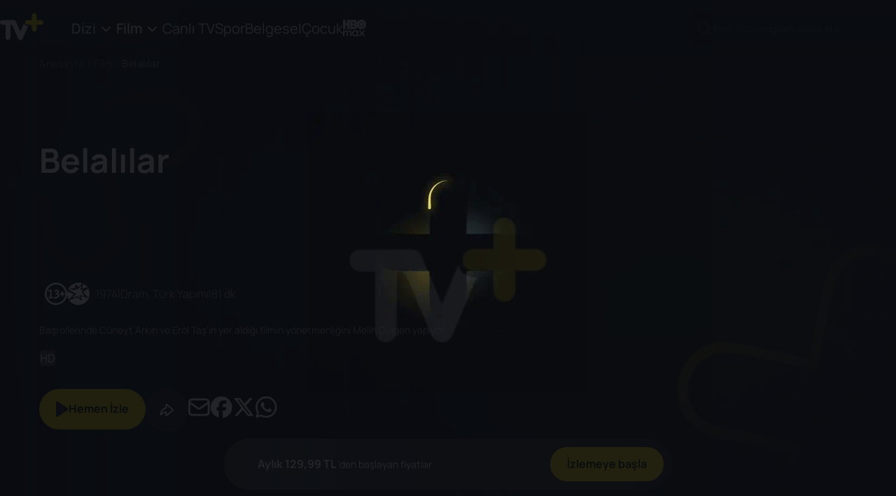

--- FILE ---
content_type: text/html; charset=utf-8
request_url: https://tvplus.com.tr/film-izle/belalilar--23508
body_size: 18106
content:
<!DOCTYPE html><html lang="tr"><head><meta charSet="utf-8"/><meta name="viewport" content="user-scalable=no, initial-scale=1, maximum-scale=1, minimum-scale=1, width=device-width"/><title>Belalılar İzle | 1974 | TV+</title><meta name="description" content="Belalılar, 1974 yapımı Dram, Türk Yapımı filmidir. TV+&#x27;ta hemen izleyebilirsin."/><link rel="canonical" href="https://tvplus.com.tr/film-izle/belalilar--23508"/><meta name="robots" content="max-image-preview:large"/><meta property="og:url" content="https://tvplus.com.tr/film-izle/belalilar--23508"/><meta property="og:title" content="Belalılar İzle | 1974 | TV+"/><meta property="og:description" content="Belalılar, 1974 yapımı Dram, Türk Yapımı filmidir. TV+&#x27;ta hemen izleyebilirsin."/><meta name="twitter:title" content="Belalılar İzle | 1974 | TV+"/><meta name="twitter:url" content="https://tvplus.com.tr/film-izle/belalilar--23508"/><meta name="twitter:description" content="Belalılar, 1974 yapımı Dram, Türk Yapımı filmidir. TV+&#x27;ta hemen izleyebilirsin."/><script type="application/ld+json">{"@context":"http://schema.org","@type":"WebPage","name":"Belalılar İzle | 1974 | TV+","description":"Belalılar, 1974 yapımı Dram, Türk Yapımı filmidir. TV+'ta hemen izleyebilirsin.","Publisher":{"@type":"Organization","name":"https://tvplus.com.tr"}}</script><script type="application/ld+json">{"@context":"http://schema.org","@type":"Movie","@id":"https://tvplus.com.tr/film-izle/belalilar--23508","name":"Belalılar","description":"Başrollerinde Cüneyt Arkın ve Erol Taş'ın yer aldığı filmin yönetmenliğini Melih Gülgen yapıyor.","director":{"@type":"Person","name":"Melih Gülgen"},"actor":[{"@type":"Person","name":"Cüneyt Arkın"},{"@type":"Person","name":"Erol Taş"}],"aggregateRating":{"@type":"AggregateRating","bestRating":"10","worstRating":"1","ratingCount":14,"ratingValue":9},"datePublished":"1974","genre":["Dram","Türk Yapımı"],"image":"https://gbzeottvsc20.tvplus.com.tr:33207/CPS/images/universal/film/poster/202310/20231013/75/20231013113122945pd1_op.jpg","url":"https://tvplus.com.tr/film-izle/belalilar--23508","duration":"PT1H21M","contentRating":"13+","keywords":"Melih Gülgen Filmleri İzle"}</script><link rel="preload" href="/images/fallback-desktop.webp" as="image" fetchpriority="high"/><meta name="next-head-count" content="15"/><script async="" type="text/javascript" src="/analytics/gtag.js"></script><meta property="og:type" content="website"/><meta property="og:image" content="https://tv-static-cdn.tvplus.com.tr/webtv/posters/tv-plus-dark-logo.jpg"/><meta property="og:site_name" content="Tvplus.com.tr"/><meta name="twitter:url" content="https://tvplus.com.tr"/><meta name="twitter:card" content="summary"/><meta name="twitter:site" content="@TVPlusHerYerde"/><meta name="twitter:creator" content="https://tvplus.com.tr"/><meta name="twitter:image" content="https://tv-static-cdn.tvplus.com.tr/webtv/posters/tv-plus-dark-logo.jpg"/> <meta name="google-site-verification" content="LsPpbKCiUjHJZ4eMxVrFrJARyrSSby1vh41jZp6IG5E"/><link rel="icon" href="/images/favicon.ico"/><meta name="apple-itunes-app" content="app-id=835880015"/><meta name="google-play-app" content="app-id=com.turkcell.ott"/><link rel="android-touch-icon" href="/images/favicon.png"/><link rel="icon" type="image/png" href="/images/favicon.png"/><link rel="preload" as="image" href="/images/iconsVisual/logo.svg" fetchpriority="high"/><script type="text/javascript" src="/analytics/data_format.js"></script><link rel="preconnect" href="https://fonts.googleapis.com"/><link rel="preconnect" href="https://fonts.gstatic.com"/><link rel="preconnect" href="https://tv-static-cdn.tvplus.com.tr"/><link rel="preconnect" href="https://fonts.gstatic.com" crossorigin /><link data-next-font="" rel="preconnect" href="/" crossorigin="anonymous"/><link rel="preload" href="/_next/static/css/f50ff71a1c10b81e.css" as="style"/><link rel="stylesheet" href="/_next/static/css/f50ff71a1c10b81e.css" data-n-g=""/><link rel="preload" href="/_next/static/css/d874bc7a035b14cc.css" as="style"/><link rel="stylesheet" href="/_next/static/css/d874bc7a035b14cc.css" data-n-p=""/><link rel="preload" href="/_next/static/css/961f3fd3eee26810.css" as="style"/><link rel="stylesheet" href="/_next/static/css/961f3fd3eee26810.css" data-n-p=""/><noscript data-n-css=""></noscript><script defer="" nomodule="" src="/_next/static/chunks/polyfills-c67a75d1b6f99dc8.js"></script><script src="/_next/static/chunks/webpack-6b78cf51812588da.js" defer=""></script><script src="/_next/static/chunks/framework-5f2a73db54b4efd4.js" defer=""></script><script src="/_next/static/chunks/main-4c4e29556b39e572.js" defer=""></script><script src="/_next/static/chunks/pages/_app-81f4425ea708ff4b.js" defer=""></script><script src="/_next/static/chunks/496-52ae400a6dc46e6f.js" defer=""></script><script src="/_next/static/chunks/3007-caba6d6d33797254.js" defer=""></script><script src="/_next/static/chunks/2495-a3023babcbaa9f29.js" defer=""></script><script src="/_next/static/chunks/7973-8389e4671d61bb1d.js" defer=""></script><script src="/_next/static/chunks/pages/film-izle/%5Bname%5D-cbdaba521db9c23b.js" defer=""></script><script src="/_next/static/kFwBM4Zu9DxhdsidjppYK/_buildManifest.js" defer=""></script><script src="/_next/static/kFwBM4Zu9DxhdsidjppYK/_ssgManifest.js" defer=""></script><style data-href="https://fonts.googleapis.com/css2?family=Manrope:wght@200..800&display=swap">@font-face{font-family:'Manrope';font-style:normal;font-weight:200;font-display:swap;src:url(https://fonts.gstatic.com/l/font?kit=xn7_YHE41ni1AdIRqAuZuw1Bx9mbZk59FO_G&skey=c397ded15edc0853&v=v20) format('woff')}@font-face{font-family:'Manrope';font-style:normal;font-weight:300;font-display:swap;src:url(https://fonts.gstatic.com/l/font?kit=xn7_YHE41ni1AdIRqAuZuw1Bx9mbZk6jFO_G&skey=c397ded15edc0853&v=v20) format('woff')}@font-face{font-family:'Manrope';font-style:normal;font-weight:400;font-display:swap;src:url(https://fonts.gstatic.com/l/font?kit=xn7_YHE41ni1AdIRqAuZuw1Bx9mbZk79FO_G&skey=c397ded15edc0853&v=v20) format('woff')}@font-face{font-family:'Manrope';font-style:normal;font-weight:500;font-display:swap;src:url(https://fonts.gstatic.com/l/font?kit=xn7_YHE41ni1AdIRqAuZuw1Bx9mbZk7PFO_G&skey=c397ded15edc0853&v=v20) format('woff')}@font-face{font-family:'Manrope';font-style:normal;font-weight:600;font-display:swap;src:url(https://fonts.gstatic.com/l/font?kit=xn7_YHE41ni1AdIRqAuZuw1Bx9mbZk4jE-_G&skey=c397ded15edc0853&v=v20) format('woff')}@font-face{font-family:'Manrope';font-style:normal;font-weight:700;font-display:swap;src:url(https://fonts.gstatic.com/l/font?kit=xn7_YHE41ni1AdIRqAuZuw1Bx9mbZk4aE-_G&skey=c397ded15edc0853&v=v20) format('woff')}@font-face{font-family:'Manrope';font-style:normal;font-weight:800;font-display:swap;src:url(https://fonts.gstatic.com/l/font?kit=xn7_YHE41ni1AdIRqAuZuw1Bx9mbZk59E-_G&skey=c397ded15edc0853&v=v20) format('woff')}@font-face{font-family:'Manrope';font-style:normal;font-weight:200 800;font-display:swap;src:url(https://fonts.gstatic.com/s/manrope/v20/xn7gYHE41ni1AdIRggqxSvfedN62Zw.woff2) format('woff2');unicode-range:U+0460-052F,U+1C80-1C8A,U+20B4,U+2DE0-2DFF,U+A640-A69F,U+FE2E-FE2F}@font-face{font-family:'Manrope';font-style:normal;font-weight:200 800;font-display:swap;src:url(https://fonts.gstatic.com/s/manrope/v20/xn7gYHE41ni1AdIRggOxSvfedN62Zw.woff2) format('woff2');unicode-range:U+0301,U+0400-045F,U+0490-0491,U+04B0-04B1,U+2116}@font-face{font-family:'Manrope';font-style:normal;font-weight:200 800;font-display:swap;src:url(https://fonts.gstatic.com/s/manrope/v20/xn7gYHE41ni1AdIRggSxSvfedN62Zw.woff2) format('woff2');unicode-range:U+0370-0377,U+037A-037F,U+0384-038A,U+038C,U+038E-03A1,U+03A3-03FF}@font-face{font-family:'Manrope';font-style:normal;font-weight:200 800;font-display:swap;src:url(https://fonts.gstatic.com/s/manrope/v20/xn7gYHE41ni1AdIRggixSvfedN62Zw.woff2) format('woff2');unicode-range:U+0102-0103,U+0110-0111,U+0128-0129,U+0168-0169,U+01A0-01A1,U+01AF-01B0,U+0300-0301,U+0303-0304,U+0308-0309,U+0323,U+0329,U+1EA0-1EF9,U+20AB}@font-face{font-family:'Manrope';font-style:normal;font-weight:200 800;font-display:swap;src:url(https://fonts.gstatic.com/s/manrope/v20/xn7gYHE41ni1AdIRggmxSvfedN62Zw.woff2) format('woff2');unicode-range:U+0100-02BA,U+02BD-02C5,U+02C7-02CC,U+02CE-02D7,U+02DD-02FF,U+0304,U+0308,U+0329,U+1D00-1DBF,U+1E00-1E9F,U+1EF2-1EFF,U+2020,U+20A0-20AB,U+20AD-20C0,U+2113,U+2C60-2C7F,U+A720-A7FF}@font-face{font-family:'Manrope';font-style:normal;font-weight:200 800;font-display:swap;src:url(https://fonts.gstatic.com/s/manrope/v20/xn7gYHE41ni1AdIRggexSvfedN4.woff2) format('woff2');unicode-range:U+0000-00FF,U+0131,U+0152-0153,U+02BB-02BC,U+02C6,U+02DA,U+02DC,U+0304,U+0308,U+0329,U+2000-206F,U+20AC,U+2122,U+2191,U+2193,U+2212,U+2215,U+FEFF,U+FFFD}</style></head><body><div id="__next"><div><header id="header" class="header  "><div class="container-fluid "><div class="container header__container"><ul class="header__burger "><li></li><li></li><li></li></ul><div class="header__logo__container"><a class="header__logo__container__logo " href="/"><img alt="TV+ Logo" title="TV+ Logo" data-test-id="header-logo" loading="lazy" width="62" height="38" decoding="async" data-nimg="1" style="color:transparent" src="/images/iconsVisual/logo.svg"/></a></div><nav data-test-id="header-nav" class="header__nav "><div class="header__nav__context"><ul class="header__nav__context__list"><li data-test-id="header-dropdown" class="header__dropdown header__nav__context__list__item  "><a class="header__dropdown__title " href="/dizi-izle">Dizi<i class="icon icon-down"></i></a><ul class="header__dropdown__list three-column"><li data-test-id="header-dropdown-all-item" class="header__dropdown__list__item "><a class="header__dropdown__list__item__link " href="/dizi-izle">Tüm Diziler</a></li><li data-test-id="header-dropdown-item" class="header__dropdown__list__item "><a class="header__dropdown__list__item__link " href="/dizi-izle/tur/aile--1102">Aile</a></li><li data-test-id="header-dropdown-item" class="header__dropdown__list__item "><a class="header__dropdown__list__item__link " href="/dizi-izle/tur/aksiyon--1103">Aksiyon</a></li><li data-test-id="header-dropdown-item" class="header__dropdown__list__item "><a class="header__dropdown__list__item__link " href="/dizi-izle/tur/animasyon--1104">Animasyon</a></li><li data-test-id="header-dropdown-item" class="header__dropdown__list__item "><a class="header__dropdown__list__item__link " href="/dizi-izle/tur/ask--1130">Aşk</a></li><li data-test-id="header-dropdown-item" class="header__dropdown__list__item "><a class="header__dropdown__list__item__link " href="/dizi-izle/tur/belgesel--1105">Belgesel</a></li><li data-test-id="header-dropdown-item" class="header__dropdown__list__item "><a class="header__dropdown__list__item__link " href="/dizi-izle/tur/bilim-kurgu--1106">Bilim Kurgu</a></li><li data-test-id="header-dropdown-item" class="header__dropdown__list__item "><a class="header__dropdown__list__item__link " href="/dizi-izle/tur/cocuk--1108">Çocuk</a></li><li data-test-id="header-dropdown-item" class="header__dropdown__list__item "><a class="header__dropdown__list__item__link " href="/dizi-izle/tur/dram--1110">Dram</a></li><li data-test-id="header-dropdown-item" class="header__dropdown__list__item "><a class="header__dropdown__list__item__link " href="/dizi-izle/tur/fantastik--1114">Fantastik</a></li><li data-test-id="header-dropdown-item" class="header__dropdown__list__item "><a class="header__dropdown__list__item__link " href="/dizi-izle/tur/gerilim--1116">Gerilim</a></li><li data-test-id="header-dropdown-item" class="header__dropdown__list__item "><a class="header__dropdown__list__item__link " href="/dizi-izle/tur/komedi--1119">Komedi</a></li><li data-test-id="header-dropdown-item" class="header__dropdown__list__item "><a class="header__dropdown__list__item__link " href="/dizi-izle/tur/korku--1120">Korku</a></li><li data-test-id="header-dropdown-item" class="header__dropdown__list__item "><a class="header__dropdown__list__item__link " href="/dizi-izle/tur/macera--1123">Macera</a></li><li data-test-id="header-dropdown-item" class="header__dropdown__list__item "><a class="header__dropdown__list__item__link " href="/dizi-izle/tur/muzik--12628">Müzik</a></li><li data-test-id="header-dropdown-item" class="header__dropdown__list__item "><a class="header__dropdown__list__item__link " href="/dizi-izle/tur/romantik-komedi--1124">Romantik Komedi</a></li><li data-test-id="header-dropdown-item" class="header__dropdown__list__item "><a class="header__dropdown__list__item__link " href="/dizi-izle/tur/spor--14908">Spor</a></li><li data-test-id="header-dropdown-item" class="header__dropdown__list__item "><a class="header__dropdown__list__item__link " href="/dizi-izle/tur/turk-yapimi--2116">Türk Yapımı</a></li><li data-test-id="header-dropdown-item" class="header__dropdown__list__item "><a class="header__dropdown__list__item__link " href="/dizi-izle/tur/yasam--12629">Yaşam</a></li></ul></li><li data-test-id="header-dropdown" class="header__dropdown header__nav__context__list__item  active"><a class="header__dropdown__title active" href="/film-izle">Film<i class="icon icon-down"></i></a><ul class="header__dropdown__list three-column"><li data-test-id="header-dropdown-all-item" class="header__dropdown__list__item "><a class="header__dropdown__list__item__link " href="/film-izle">Tüm Filmler</a></li><li data-test-id="header-dropdown-item" class="header__dropdown__list__item "><a class="header__dropdown__list__item__link " href="/film-izle/tur/aile--1102">Aile</a></li><li data-test-id="header-dropdown-item" class="header__dropdown__list__item "><a class="header__dropdown__list__item__link " href="/film-izle/tur/aksiyon--1103">Aksiyon</a></li><li data-test-id="header-dropdown-item" class="header__dropdown__list__item "><a class="header__dropdown__list__item__link " href="/film-izle/tur/animasyon--1104">Animasyon</a></li><li data-test-id="header-dropdown-item" class="header__dropdown__list__item "><a class="header__dropdown__list__item__link " href="/film-izle/tur/ask--1130">Aşk</a></li><li data-test-id="header-dropdown-item" class="header__dropdown__list__item "><a class="header__dropdown__list__item__link " href="/film-izle/tur/belgesel--1105">Belgesel</a></li><li data-test-id="header-dropdown-item" class="header__dropdown__list__item "><a class="header__dropdown__list__item__link " href="/film-izle/tur/bilim-kurgu--1106">Bilim Kurgu</a></li><li data-test-id="header-dropdown-item" class="header__dropdown__list__item "><a class="header__dropdown__list__item__link " href="/film-izle/tur/cocuk--1108">Çocuk</a></li><li data-test-id="header-dropdown-item" class="header__dropdown__list__item "><a class="header__dropdown__list__item__link " href="/film-izle/tur/dram--1110">Dram</a></li><li data-test-id="header-dropdown-item" class="header__dropdown__list__item "><a class="header__dropdown__list__item__link " href="/film-izle/tur/fantastik--1114">Fantastik</a></li><li data-test-id="header-dropdown-item" class="header__dropdown__list__item "><a class="header__dropdown__list__item__link " href="/film-izle/tur/gerilim--1116">Gerilim</a></li><li data-test-id="header-dropdown-item" class="header__dropdown__list__item "><a class="header__dropdown__list__item__link " href="/film-izle/tur/komedi--1119">Komedi</a></li><li data-test-id="header-dropdown-item" class="header__dropdown__list__item "><a class="header__dropdown__list__item__link " href="/film-izle/tur/korku--1120">Korku</a></li><li data-test-id="header-dropdown-item" class="header__dropdown__list__item "><a class="header__dropdown__list__item__link " href="/film-izle/tur/macera--1123">Macera</a></li><li data-test-id="header-dropdown-item" class="header__dropdown__list__item "><a class="header__dropdown__list__item__link " href="/film-izle/tur/muzik--12628">Müzik</a></li><li data-test-id="header-dropdown-item" class="header__dropdown__list__item "><a class="header__dropdown__list__item__link " href="/film-izle/tur/romantik-komedi--1124">Romantik Komedi</a></li><li data-test-id="header-dropdown-item" class="header__dropdown__list__item "><a class="header__dropdown__list__item__link " href="/film-izle/tur/spor--14908">Spor</a></li><li data-test-id="header-dropdown-item" class="header__dropdown__list__item "><a class="header__dropdown__list__item__link " href="/film-izle/tur/turk-yapimi--2116">Türk Yapımı</a></li><li data-test-id="header-dropdown-item" class="header__dropdown__list__item "><a class="header__dropdown__list__item__link " href="/film-izle/tur/yasam--12629">Yaşam</a></li></ul></li><li data-test-id="header-nav-item-live-tv" class="header__nav__context__list__item  "><a href="/canli-tv">Canlı TV</a></li><li data-test-id="header-nav-item-sport" class="header__nav__context__list__item  "><a href="/spor">Spor</a></li><li data-test-id="header-nav-item-documentary" class="header__nav__context__list__item  "><a href="/belgesel-izle">Belgesel</a></li><li data-test-id="header-nav-item-child" class="header__nav__context__list__item  "><a href="/cocuk">Çocuk</a></li><li data-test-id="header-nav-item-hbo" class="header__nav__context__list__item  hbo-icon "><a href="/hbo"><img alt="HBO" loading="lazy" width="33" height="24" decoding="async" data-nimg="1" style="color:transparent" src="/images/icons/icon-hbo.svg"/></a></li></ul></div><div class="header__nav__right"><div class="header__nav__button"><div data-test-id="header-nav-button-search" class="header__nav__button__search"><img class="header__nav__button__search--icon  disabled" src="/svg/search.svg" alt="search"/><input disabled="" maxLength="120" class="header__nav__button__search--input  disabled" type="text" placeholder="Film, dizi, program, aktör ara" value=""/></div></div></div><div class="header__nav__mobileMenu"><ul class="header__nav__mobileMenu__list container"><li class="header__nav__mobileMenu__list__item mobileMenuList    ">Dizi<img src="/images/icons/down.svg" class="arrow  " alt="arrow down"/></li><li class="header__nav__mobileMenu__list__item mobileMenuList   active ">Film<img alt="arrow down" loading="lazy" width="14" height="14" decoding="async" data-nimg="1" class="arrow  " style="color:transparent" src="/images/icons/down.svg"/></li><a class="header__nav__mobileMenu__list__item   " href="/canli-tv">Canlı TV</a><a class="header__nav__mobileMenu__list__item  " href="/spor">Spor</a><a class="header__nav__mobileMenu__list__item   " href="/belgesel-izle">Belgesel</a><a class="header__nav__mobileMenu__list__item   " href="/cocuk">Çocuk</a><a class="header__nav__mobileMenu__list__item  hbo-icon  " href="/hbo"><img alt="HBO" loading="lazy" width="33" height="24" decoding="async" data-nimg="1" style="color:transparent" src="/images/icons/icon-hbo.svg"/></a></ul></div></nav></div></div><div class="mobile-profile-menu false"><button class="tv-button tv-button--primary tv-button--default  mobile-profile-menu__close-button tv-button--icon-btn " type="button"><span class="tv-button__icon"><img alt="close" loading="lazy" width="24" height="24" decoding="async" data-nimg="1" style="color:transparent" src="/images/icons/icon-close-white.svg"/></span></button><div class="mobile-profile-menu__content"><div class="mobile-profile-menu__content__profiles"><button class="tv-button tv-button--dark tv-button--default  mobile-profile-menu__content__profiles--manage-profiles  " type="button"><span class="tv-button__text">Profili Düzenle</span></button></div><div class="mobile-profile-menu__content__line"></div><div class="mobile-profile-menu__content__item"><img alt="listelerim" loading="lazy" width="20" height="20" decoding="async" data-nimg="1" style="color:transparent" src="/images/icons/icon-list.svg"/><p class="typography body1 regular">Listelerim</p></div><div class="mobile-profile-menu__content__line"></div><div class="mobile-profile-menu__content__item"><img alt="yardım" loading="lazy" width="20" height="20" decoding="async" data-nimg="1" style="color:transparent" src="/images/icons/icon-headset.svg"/><p class="typography body1 regular">Yardım</p></div><div class="mobile-profile-menu__content__item"><img alt="cikis-yap" loading="lazy" width="20" height="20" decoding="async" data-nimg="1" style="color:transparent" src="/images/icons/icon-logout.svg"/><p class="typography body1 regular">Çıkış yap</p></div></div></div></header><div class="preloader-component__body"><img src="/images/enoptimize-loader.webp" alt="Spinner"/></div><div class="detailContainer "><div class="container-fluid"><div class="detail-card-container"><div class="movie-detail-top-content"><img alt="Belalılar" title="Belalılar" fetchpriority="high" width="1440" height="800" decoding="async" data-nimg="1" class="poster fade-in" style="color:transparent" src="/images/fallback-desktop.webp"/><div class="content-details no-title"><div class="breadcrumb-container" data-test-id="breadcrumb-container"><ul class="breadcrumb-list"><li> <a title="Anasayfa" class="breadcrumb-link" href="/">Anasayfa</a> / </li><li><a title="Film" class="breadcrumb-link" href="/film-izle">Film</a> / </li><li>Belalılar</li></ul></div><div class="detail-info"><div class="title-wrapper no-logo"><h1>Belalılar</h1></div><div class="detail-wrapper"><div class="detail-info-wrapper"><div class="content-info"><ul class="vodContentIcons"><li><img data-test-id="vod-content-icons-rtuk-13" alt="Rtük +13 Icon" src="/images/vodContentIcons/icon-rtuk-13.svg"/></li><li><img data-test-id="vod-content-icons-rtuk-siddet" alt="Rtük Şiddet Icon" src="/images/vodContentIcons/icon-rtuk-siddet.svg"/></li></ul><div class="content-info">1974<span> |</span>Dram, Türk Yapımı<span> |</span>81 dk</div><div class="content-info-mobile">81 dk</div></div></div></div><div class="introduce-text-wrapper"><div class="introduce-text-wrapper"><p class="typography body1 regular introduce-text" data-test-id="detail-introduce-text">Başrollerinde Cüneyt Arkın ve Erol Taş&#x27;ın yer aldığı filmin yönetmenliğini Melih Gülgen yapıyor.</p></div></div><div class="quality-badges"><div class="badges"><div data-test-id="vod-content-icons-quality-badge" class="icon-4k">HD</div></div></div><div class="itemContentWrapper"><div class="progress-status-container"></div><div class="flex-container"><div class="control-list"><button class="tv-button tv-button--primary tv-button--default  watch-now-btn  " type="button"><span class="tv-button__icon"><img alt="play" loading="lazy" width="24" height="24" decoding="async" data-nimg="1" style="color:transparent" src="/images/icons/icon-play.svg"/></span><span class="tv-button__text">Hemen İzle</span></button><div class="action-buttons"><div class="control-items-wrapper"><div class="control-item"><button class="tv-button tv-button--dark tv-button--small  control-item-link tv-button--icon-btn " type="button" data-test-id="control-item-link"><span class="tv-button__icon"><img src="/images/icons/icon-share-01.svg" alt="share"/></span><span class="tv-button__text"><div class="share-content" style="display:none"><span class="shareText">Paylaş</span><button data-test-id="share-email-button" aria-label="email" class="react-share__ShareButton shareItem" style="background-color:transparent;border:none;padding:0;font:inherit;color:inherit;cursor:pointer"><div class="twitter"><img alt="tvplus-email-logo" loading="lazy" width="32" height="32" decoding="async" data-nimg="1" style="color:transparent" src="/images/icons/mail.svg"/></div></button><button data-test-id="share-facebook-button" aria-label="facebook" class="react-share__ShareButton shareItem" style="background-color:transparent;border:none;padding:0;font:inherit;color:inherit;cursor:pointer"><div class="twitter"><img alt="tvplus-facebook-logo" loading="lazy" width="32" height="32" decoding="async" data-nimg="1" style="color:transparent" src="/images/icons/facebook.svg"/></div></button><button data-test-id="share-twitter-button" aria-label="twitter" class="react-share__ShareButton shareItem" style="background-color:transparent;border:none;padding:0;font:inherit;color:inherit;cursor:pointer"><div class="twitter"><img alt="tvplus-twitter-logo" loading="lazy" width="32" height="32" decoding="async" data-nimg="1" style="color:transparent" src="/images/icons/twitter.svg"/></div></button><button data-test-id="share-whatsapp-button" aria-label="whatsapp" class="react-share__ShareButton shareItem" style="background-color:transparent;border:none;padding:0;font:inherit;color:inherit;cursor:pointer"><div class="twitter"><img alt="tvplus-whatsapp-logo" loading="lazy" width="32" height="32" decoding="async" data-nimg="1" style="color:transparent" src="/images/icons/whatsapp.svg"/></div></button></div></span></button></div></div></div></div><div class="rent-or-buy-buttons"></div></div></div></div></div></div><div class="detail-section hide"></div></div></div></div><footer data-test-id="footer-container" class="footer "><img alt="footer__plus-bg" loading="lazy" width="1074" height="760" decoding="async" data-nimg="1" class="footer__plus-bg" style="color:transparent" src="/images/footer-bg.webp"/><div class="footer__content"><div class="footer__main"><div class="footer__links" style="column-count:3"><div data-test-id="footer-section" class="footer__section"><div class="footer__section-title ">Cihazlar<svg width="10" height="6" viewBox="0 0 10 6" fill="none" xmlns="http://www.w3.org/2000/svg"><path d="M5 0.25L10 5.25L0 5.25L5 0.25Z" fill="white" fill-opacity="0.9"></path></svg></div><ul class="footer__section-list "><li data-test-id="footer-section-item" class="footer__section-item "><a class="footer__section-link" title="TV+ Pro" href="/tvpro">TV+ Pro</a></li><li data-test-id="footer-section-item" class="footer__section-item "><a class="footer__section-link" title="TV+ Nedir?" href="/tv-plus-nedir">TV+ Nedir?</a></li><li data-test-id="footer-section-item" class="footer__section-item "><a class="footer__section-link" title="TV+ Ev (IPTV)" href="/evabonelikbasvurusu">TV+ Ev (IPTV)</a></li><li data-test-id="footer-section-item" class="footer__section-item "><a class="footer__section-link" title="TV+ Smart TV" href="/smart-tv">TV+ Smart TV</a></li></ul></div><div data-test-id="footer-section" class="footer__section"><div class="footer__section-title ">Popüler Türler<svg width="10" height="6" viewBox="0 0 10 6" fill="none" xmlns="http://www.w3.org/2000/svg"><path d="M5 0.25L10 5.25L0 5.25L5 0.25Z" fill="white" fill-opacity="0.9"></path></svg></div><ul class="footer__section-list "><li data-test-id="footer-section-item" class="footer__section-item "><a class="footer__section-link" title="film izle" href="/film-izle">Film İzle</a></li><li data-test-id="footer-section-item" class="footer__section-item "><a class="footer__section-link" title="Dizi İzle" href="/dizi-izle">Dizi İzle</a></li><li data-test-id="footer-section-item" class="footer__section-item "><a class="footer__section-link" title="korku filmi izle" href="/film-izle/tur/korku--1120">Korku</a></li><li data-test-id="footer-section-item" class="footer__section-item "><a class="footer__section-link" title="Aksiyon" href="/film-izle/tur/aksiyon--1103">Aksiyon</a></li><li data-test-id="footer-section-item" class="footer__section-item "><a class="footer__section-link" title="Animasyon" href="/film-izle/tur/animasyon--1104">Animasyon</a></li><li data-test-id="footer-section-item" class="footer__section-item "><a class="footer__section-link" title="Komedi" href="/film-izle/tur/komedi--1119">Komedi</a></li><li data-test-id="footer-section-item" class="footer__section-item "><a class="footer__section-link" title="Bilim Kurgu" href="/film-izle/tur/bilim-kurgu--1106">Bilim Kurgu</a></li><li data-test-id="footer-section-item" class="footer__section-item "><a class="footer__section-link" title="Gerilim" href="/film-izle/tur/gerilim--1116">Gerilim</a></li><li data-test-id="footer-section-item" class="footer__section-item "><a class="footer__section-link" title="Aşk" href="/film-izle/tur/ask--1130">Aşk</a></li><li data-test-id="footer-section-item" class="footer__section-item "><a class="footer__section-link" title="Türk Filmleri" href="/film-izle/tur/turk-yapimi--2116">Türk Filmleri</a></li><li data-test-id="footer-section-item" class="footer__section-item "><a class="footer__section-link" title="Romantik Komedi" href="/film-izle/tur/romantik-komedi--1124">Romantik Komedi</a></li><li data-test-id="footer-section-item" class="footer__section-item "><a class="footer__section-link" title="Çocuk Filmleri" href="/cocuk">Çocuk Filmleri</a></li></ul></div><div data-test-id="footer-section" class="footer__section"><div class="footer__section-title ">Öne Çıkanlar<svg width="10" height="6" viewBox="0 0 10 6" fill="none" xmlns="http://www.w3.org/2000/svg"><path d="M5 0.25L10 5.25L0 5.25L5 0.25Z" fill="white" fill-opacity="0.9"></path></svg></div><ul class="footer__section-list "><li data-test-id="footer-section-item" class="footer__section-item "><a class="footer__section-link" title="juventus napoli izle" href="/spor/serie-a/mac/juventus-napoli--1378079">Juventus Napoli</a></li><li data-test-id="footer-section-item" class="footer__section-item "><a class="footer__section-link" title="barcelona oviedo izle" href="/spor/la-liga/mac/barcelona-oviedo--1391021">Barcelona Oviedo</a></li><li data-test-id="footer-section-item" class="footer__section-item "><a class="footer__section-link" title="villarreal real madrid izle" href="/spor/la-liga/mac/villarreal-real-madrid--1391028">Villarreal Real Madrid</a></li><li data-test-id="footer-section-item" class="footer__section-item "><a class="footer__section-link" title="tabii spor izle" href="/canli-tv/tabii-spor--4399">Tabii Spor İzle</a></li><li data-test-id="footer-section-item" class="footer__section-item "><a class="footer__section-link" title="s sport izle" href="/canli-tv/s-sport--11">S Sport</a></li><li data-test-id="footer-section-item" class="footer__section-item "><a class="footer__section-link" title="trt 1 izle" href="/canli-tv/trt1-hd--144">TRT 1</a></li><li data-test-id="footer-section-item" class="footer__section-item "><a class="footer__section-link" title="bugün hangi diziler var" href="/canli-tv/yayin-akisi/bugun-hangi-diziler-var">Bugün Hangi Diziler Var?</a></li><li data-test-id="footer-section-item" class="footer__section-item "><a class="footer__section-link" title="a knight of the seven kingdoms izle" href="/dizi-izle/a-knight-of-the-seven-kingdoms--219843442">A Knight of the Seven Kingdoms</a></li><li data-test-id="footer-section-item" class="footer__section-item "><a class="footer__section-link" title="euphoria izle" href="/dizi-izle/euphoria--211402691">Euphoria</a></li><li data-test-id="footer-section-item" class="footer__section-item "><a class="footer__section-link" title="game of thrones izle" href="/dizi-izle/game-of-thrones--212200382">Game of Thrones</a></li><li data-test-id="footer-section-item" class="footer__section-item "><a class="footer__section-link" title="friends izle" href="/dizi-izle/friends--212003029">Friends</a></li><li data-test-id="footer-section-item" class="footer__section-item "><a class="footer__section-link" title="the sopranos izle" href="/dizi-izle/the-sopranos--210896579">The Sopranos</a></li><li data-test-id="footer-section-item" class="footer__section-item "><a class="footer__section-link" title="the last of us izle" href="/dizi-izle/the-last-of-us--211622292">The Last of Us</a></li><li data-test-id="footer-section-item" class="footer__section-item "><a class="footer__section-link" title="rick and morty izle" href="/dizi-izle/rick-and-morty--212390750">Rick and Morty</a></li><li data-test-id="footer-section-item" class="footer__section-item "><a class="footer__section-link" title="house of the dragon izle" href="/dizi-izle/house-of-the-dragon--210672578">House of the Dragon</a></li><li data-test-id="footer-section-item" class="footer__section-item "><a class="footer__section-link" title="succession izle" href="/dizi-izle/succession--211676095">Succession</a></li><li data-test-id="footer-section-item" class="footer__section-item "><a class="footer__section-link" title="prens izle" href="/dizi-izle/prens--212161790">Prens</a></li></ul></div><div data-test-id="footer-section" class="footer__section"><div class="footer__section-title ">Yardım<svg width="10" height="6" viewBox="0 0 10 6" fill="none" xmlns="http://www.w3.org/2000/svg"><path d="M5 0.25L10 5.25L0 5.25L5 0.25Z" fill="white" fill-opacity="0.9"></path></svg></div><ul class="footer__section-list "><li data-test-id="footer-section-item" class="footer__section-item "><a class="footer__section-link" rel="nofollow" title="Yardım Merkezi" href="/destek/sss">Yardım Merkezi</a></li><li data-test-id="footer-section-item" class="footer__section-item "><a class="footer__section-link" rel="nofollow" title="IPTV Ev Kullanım Kılavuzu" href="https://tv-static-cdn.tvplus.com.tr/webtv/pdf/iptv_kullanim_kilavuzu.pdf">IPTV Ev Kullanım Kılavuzu</a></li><li data-test-id="footer-section-item" class="footer__section-item "><a class="footer__section-link" rel="nofollow" title="IPTV Ev Kumanda Kurulumu" href="https://tv-static-cdn.tvplus.com.tr/webtv/pdf/kumanda-kurulumu-cihaz-kodlari.pdf">IPTV Ev Kumanda Kurulumu</a></li><li data-test-id="footer-section-item" class="footer__section-item "><a class="footer__section-link" rel="nofollow" title="Promo Kod Kullan" href="/promo">Promo Kod Kullan</a></li></ul></div><div data-test-id="footer-section" class="footer__section"><div class="footer__section-title active">Yasal<svg width="10" height="6" viewBox="0 0 10 6" fill="none" xmlns="http://www.w3.org/2000/svg"><path d="M5 0.25L10 5.25L0 5.25L5 0.25Z" fill="white" fill-opacity="0.9"></path></svg></div><ul class="footer__section-list active"><li data-test-id="footer-section-item" class="footer__section-item "><a class="footer__section-link" rel="nofollow" title="Aydınlatma Metni" href="/aydinlanma-metni">Aydınlatma Metni</a></li><li data-test-id="footer-section-item" class="footer__section-item "><a class="footer__section-link" rel="nofollow" title="Kullanım Koşulları" href="/terms-of-use">Kullanım Koşulları</a></li><li data-test-id="footer-section-item" class="footer__section-item "><a class="footer__section-link" rel="nofollow" title="Bilgi Toplumu Hizmetleri" href="https://e-sirket.mkk.com.tr/?page=company&amp;company=24113#">Bilgi Toplumu Hizmetleri</a></li><li data-test-id="footer-section-item" class="footer__section-item "><a class="footer__section-link" rel="nofollow" title="Künye" href="/kurumsal/kunye">Künye</a></li><li data-test-id="footer-section-item" class="footer__section-item "><a class="footer__section-link" rel="nofollow" title="Çerez Politikası" href="/cerez-politikasi">Çerez Politikası</a></li><li data-test-id="footer-section-item" class="footer__section-item efl-edit"><span class="footer__section-link">Çerez Ayarları</span></li></ul></div><div data-test-id="footer-section" class="footer__section"><div class="footer__section-title ">İletişim<svg width="10" height="6" viewBox="0 0 10 6" fill="none" xmlns="http://www.w3.org/2000/svg"><path d="M5 0.25L10 5.25L0 5.25L5 0.25Z" fill="white" fill-opacity="0.9"></path></svg></div><ul class="footer__section-list "><li data-test-id="footer-section-item" class="footer__section-item "><a class="footer__section-link" title="destek@tvplus.com.tr" href="mailto:destek@tvplus.com.tr">destek@tvplus.com.tr</a></li><li data-test-id="footer-section-item" class="footer__section-item "><a class="footer__section-link" title="0850 808 0 808" href="tel:08508080808">0850 808 0 808</a></li></ul></div></div><div class="footer__actions"><div class="footer__store-buttons"><a href="https://apps.apple.com/tr/app/tv/id835880015?l=tr" target="_blank" rel="noopener noreferrer nofollow" class="footer__store-link" data-test-id="footer-store-link"><img alt="App Store&#x27;dan İndirin" loading="lazy" width="135" height="40" decoding="async" data-nimg="1" style="color:transparent" src="/images/storeLogos/apple-store.svg"/></a><a href="https://play.google.com/store/apps/details?id=com.turkcell.ott&amp;hl=tr" target="_blank" rel="noopener noreferrer nofollow" class="footer__store-link" data-test-id="footer-store-link"><img alt="Google Play&#x27;den Alın" loading="lazy" width="135" height="40" decoding="async" data-nimg="1" style="color:transparent" src="/images/storeLogos/android-store.svg"/></a><a href="https://appgallery.huawei.com/app/C101526401" target="_blank" rel="noopener noreferrer nofollow" class="footer__store-link" data-test-id="footer-store-link"><img alt="AppGallery ile Keşfedin" loading="lazy" width="135" height="40" decoding="async" data-nimg="1" style="color:transparent" src="/images/storeLogos/hw-store.svg"/></a></div><div class="footer__social"><a href="https://twitter.com/tvplusheryerde" target="_blank" rel="noopener noreferrer nofollow" class="footer__social-link" data-test-id="footer-social-link"><img alt="tvplus-twitter-logo" loading="lazy" width="20" height="20" decoding="async" data-nimg="1" class="footer__social-icon" style="color:transparent" src="/images/icons/twitter-logo.svg"/></a><a href="https://www.instagram.com/tvplus/" target="_blank" rel="noopener noreferrer nofollow" class="footer__social-link" data-test-id="footer-social-link"><img alt="tvplus-instagram-logo" loading="lazy" width="20" height="20" decoding="async" data-nimg="1" class="footer__social-icon" style="color:transparent" src="/images/icons/instagram-logo.svg"/></a><a href="https://www.tiktok.com/@tvplus" target="_blank" rel="noopener noreferrer nofollow" class="footer__social-link" data-test-id="footer-social-link"><img alt="tvplus-tiktok-logo" loading="lazy" width="20" height="20" decoding="async" data-nimg="1" class="footer__social-icon" style="color:transparent" src="/images/icons/tiktok-logo.svg"/></a><a href="https://www.youtube.com/channel/UCOmgiJ1qvvl4x5hV3myKhMQ" target="_blank" rel="noopener noreferrer nofollow" class="footer__social-link" data-test-id="footer-social-link"><img alt="tvplus-youtube-logo" loading="lazy" width="20" height="20" decoding="async" data-nimg="1" class="footer__social-icon" style="color:transparent" src="/images/icons/youtube-logo.svg"/></a><a href="https://tr-tr.facebook.com/TurkcellTV" target="_blank" rel="noopener noreferrer nofollow" class="footer__social-link" data-test-id="footer-social-link"><img alt="tvplus-facebook-logo" loading="lazy" width="20" height="20" decoding="async" data-nimg="1" class="footer__social-icon" style="color:transparent" src="/images/icons/facebook-logo.svg"/></a></div></div></div><div class="footer__version"><p>v<!-- -->6.2.1.1</p></div><div class="footer__copyright"><p>© 2026 TV+ Tüm hakları saklıdır.</p></div></div></footer><div data-rht-toaster="" style="position:fixed;z-index:9999;top:16px;left:16px;right:16px;bottom:16px;pointer-events:none"></div><div data-test-id="sticky-bar-container" class="sticky-bar__container"><div class="sticky-bar__text"><h6 class="typography subtitle1 bold sticky-bar__title">Aylık <!-- -->129,99 TL<!-- --> <span class="typography body1 regular">&#x27;den başlayan fiyatlar</span></h6></div><div data-test-id="sticky-bar-button" class="sticky-bar__button"><a class="tv-button tv-button--primary tv-button--small  undefined  " href="/giris"><span class="tv-button__text">İzlemeye başla</span></a></div></div></div></div><script id="__NEXT_DATA__" type="application/json">{"props":{"footerData":{"columnCounts":3,"sections":[{"webOrder":1,"title":"Cihazlar","content":[{"name":"TV+ Pro","link":"/tvpro"},{"name":"TV+ Nedir?","link":"/tv-plus-nedir"},{"name":"TV+ Ev (IPTV)","link":"/evabonelikbasvurusu"},{"name":"TV+ Smart TV","link":"/smart-tv"}]},{"webOrder":3,"title":"Öne Çıkanlar","content":[{"name":"Juventus Napoli","link":"/spor/serie-a/mac/juventus-napoli--1378079","title":"juventus napoli izle"},{"name":"Barcelona Oviedo","link":"/spor/la-liga/mac/barcelona-oviedo--1391021","title":"barcelona oviedo izle"},{"name":"Villarreal Real Madrid","link":"/spor/la-liga/mac/villarreal-real-madrid--1391028","title":"villarreal real madrid izle"},{"name":"Tabii Spor İzle","link":"/canli-tv/tabii-spor--4399","title":"tabii spor izle"},{"name":"S Sport","link":"/canli-tv/s-sport--11","title":"s sport izle"},{"name":"TRT 1","link":"/canli-tv/trt1-hd--144","title":"trt 1 izle"},{"name":"Bugün Hangi Diziler Var?","link":"/canli-tv/yayin-akisi/bugun-hangi-diziler-var","title":"bugün hangi diziler var"},{"name":"A Knight of the Seven Kingdoms","link":"/dizi-izle/a-knight-of-the-seven-kingdoms--219843442","title":"a knight of the seven kingdoms izle"},{"name":"Euphoria","link":"/dizi-izle/euphoria--211402691","title":"euphoria izle"},{"name":"Game of Thrones","link":"/dizi-izle/game-of-thrones--212200382","title":"game of thrones izle"},{"name":"Friends","link":"/dizi-izle/friends--212003029","title":"friends izle"},{"name":"The Sopranos","link":"/dizi-izle/the-sopranos--210896579","title":"the sopranos izle"},{"name":"The Last of Us","link":"/dizi-izle/the-last-of-us--211622292","title":"the last of us izle"},{"name":"Rick and Morty","link":"/dizi-izle/rick-and-morty--212390750","title":"rick and morty izle"},{"name":"House of the Dragon","link":"/dizi-izle/house-of-the-dragon--210672578","title":"house of the dragon izle"},{"name":"Succession","link":"/dizi-izle/succession--211676095","title":"succession izle"},{"name":"Prens","link":"/dizi-izle/prens--212161790","title":"prens izle"}]},{"webOrder":5,"title":"Yasal","content":[{"name":"Aydınlatma Metni","link":"/aydinlanma-metni"},{"name":"Kullanım Koşulları","link":"/terms-of-use"},{"name":"Bilgi Toplumu Hizmetleri","link":"https://e-sirket.mkk.com.tr/?page=company\u0026company=24113#"},{"name":"Künye","link":"/kurumsal/kunye"},{"name":"Çerez Politikası","link":"/cerez-politikasi"},{"name":"Çerez Ayarları","link":"/cerez-ayarlari"}]},{"webOrder":2,"title":"Popüler Türler","content":[{"name":"Film İzle","link":"/film-izle","title":"film izle"},{"name":"Dizi İzle","link":"/dizi-izle"},{"name":"Korku","link":"/film-izle/tur/korku--1120","title":"korku filmi izle"},{"name":"Aksiyon","link":"/film-izle/tur/aksiyon--1103"},{"name":"Animasyon","link":"/film-izle/tur/animasyon--1104"},{"name":"Komedi","link":"/film-izle/tur/komedi--1119"},{"name":"Bilim Kurgu","link":"/film-izle/tur/bilim-kurgu--1106"},{"name":"Gerilim","link":"/film-izle/tur/gerilim--1116"},{"name":"Aşk","link":"/film-izle/tur/ask--1130"},{"name":"Türk Filmleri","link":"/film-izle/tur/turk-yapimi--2116"},{"name":"Romantik Komedi","link":"/film-izle/tur/romantik-komedi--1124"},{"name":"Çocuk Filmleri","link":"/cocuk"}]},{"webOrder":4,"title":"Yardım","content":[{"name":"Yardım Merkezi","link":"/destek/sss"},{"name":"IPTV Ev Kullanım Kılavuzu","link":"https://tv-static-cdn.tvplus.com.tr/webtv/pdf/iptv_kullanim_kilavuzu.pdf"},{"name":"IPTV Ev Kumanda Kurulumu","link":"https://tv-static-cdn.tvplus.com.tr/webtv/pdf/kumanda-kurulumu-cihaz-kodlari.pdf"},{"name":"Promo Kod Kullan","link":"/promo"}]},{"webOrder":6,"title":"İletişim","content":[{"name":"destek@tvplus.com.tr","link":"mailto:destek@tvplus.com.tr"},{"name":"0850 808 0 808","link":"tel:08508080808"}]}]},"cdnPrivateKey":"Dk19l5PFs7T23O8MnkDzl41YtLe69r2S1B3g","configData":{"CDN_TOKEN_DURATION":["720"],"Live_Thumb_Res_fp":["448x252"],"Live_Thumb_CDN_URL":["https://switch-api.tvplus.com.tr/st-lt"],"THUMB_TOKEN_ACTIVE_fp":["1"],"Live_Thumb_CDN_URL_fp":["https://switch-api.tvplus.com.tr/st-lt"],"Live_Thumb_Duration":["30"],"Thumbnail_CDN_URL_fp":["https://switch-api.tvplus.com.tr/st-vt/OTT"],"CDN_TOKEN_ACTIVE":["1"],"Live_Thumb_Active_fp":["1"],"Dtrkmn_fp":["1"],"Proxy_CDN_URL":["https://switch-api.tvplus.com.tr/"],"Proxy_CDN_URL_fp":["https://switch-api.tvplus.com.tr/"],"playHeartBitInterval_fp":["10"],"widevineTA":["https://widevine.tvplus.com.tr/multidrm/widevine"],"Thumbnail_CDN_URL":["https://switch-api.tvplus.com.tr/st-vt/OTT"],"Live_Thumb_Active":["1"],"playHeartBitInterval":["10"],"fairplayTA":["https://fairplay.tvplus.com.tr/multidrm/fairplay"],"THUMB_TOKEN_ACTIVE":["1"],"Live_Thumb_Duration_fp":["30"],"Live_Thumb_Res":["448x252"],"CDN_TOKEN_ACTIVE_fp":["1"],"CDN_TOKEN_DURATION_fp":["720"],"THUMB_SCALE_RATIO_fp":["80"],"THUMB_TK_DURATION_fp":["600"],"THUMB_TK_DURATION":["120"],"Thumbnail_Res_fp":["480x270"],"Thumbnail_Res":["480x270"],"THUMB_SCALE_RATIO":["80"],"Dtrkmn":["1"]},"campaigns":{"campaigns":[{"campaign_name":"hbo","campaign_status":true,"hbo_rail_enabled":true},{"campaign_name":"packages_free_gb","campaign_status":true,"campaign_text":"Turkcell Faturama Yansıt","campaign_gift":"+10 GB hediye","freeGBActive":true}],"gaoPackages":[{"package_id":"163704","name":"Turkcelli'lere Özel x HBO Max Yıllık","offer_name":"Turkcelli'lere Özel x HBO Max Yıllık","trial":{"is_trial_available":true,"period":"3","trial_period_count":1,"trial_period_length":6,"trial_period":2,"discountMessage":"İlk 6 ay indirimli","trialPrice":"200","campaignText":"Kampanya dahilinde ilk 6 ay 130.00₺, sonrasında 200.00₺ olarak ücretlendirilir"}},{"package_id":"163727","name":"Turkcelli'lere Özel x HBO Max Aylık","offer_name":"Turkcelli'lere Özel x HBO Max Aylık","trial":{"is_trial_available":false,"period":"3","trial_period_count":1,"trial_period_length":6,"trial_period":2,"discountMessage":"İlk 6 ay indirimli","trialPrice":"200","campaignText":"Kampanya dahilinde ilk 6 ay 100.00₺, sonrasında 200.00₺ olarak ücretlendirilir"}}]},"stickyBarData":{"packages":{"monthly":"129,99 TL","yearly":"100,00 TL","guestInfo":{"title":"TV+ Dünyasını Keşfet!","descriptions":["Tüm HBO Max yapımları","S Sport 1 \u0026 2, tabii spor, Eurosport ve daha fazlası","TV+ gala filmleri, kült filmler ve yerli sinema","AMC, Paramount, tabii orijinal, Lionsgate dizileri","Canlı yayınları 7 güne kadar geri sarma ve kaydetme"],"priceMonthly":"129,99","priceYearly":"100,00","mountlyPlan":"Aylık Plan","yearlyPlan":"Yıllık Plan"}}},"scs":1769199891519,"lcs":1769203341332,"ssrDeviceType":"desktop","initialState":{"profile":{"user":{}},"auth":{"token":null,"huaweiUsername":null,"isAuthorized":false,"loginLoader":false,"errorMsg":"","detailedInfo":{},"userLoginObj":{},"isUserLoggedIn":false,"isLoginOperationInProgress":true,"isAuthenticateStarted":false},"heartBeat":{"error":false,"data":[],"mwData":[]},"vodFavoriteManagement":{"favoriteVODStatusRefresh":[],"updatedFavoriteState":[],"favoriteStateLoading":false},"header":{"categories":{"series":[{"genreId":"1102","genreType":"2","genreName":"Aile","link":"/dizi-izle/tur/aile--1102"},{"genreId":"1103","genreType":"2","genreName":"Aksiyon","link":"/dizi-izle/tur/aksiyon--1103"},{"genreId":"1104","genreType":"2","genreName":"Animasyon","link":"/dizi-izle/tur/animasyon--1104"},{"genreId":"1130","genreType":"2","genreName":"Aşk","link":"/dizi-izle/tur/ask--1130"},{"genreId":"1105","genreType":"2","genreName":"Belgesel","link":"/dizi-izle/tur/belgesel--1105"},{"genreId":"1106","genreType":"2","genreName":"Bilim Kurgu","link":"/dizi-izle/tur/bilim-kurgu--1106"},{"genreId":"1108","genreType":"2","genreName":"Çocuk","link":"/dizi-izle/tur/cocuk--1108"},{"genreId":"1110","genreType":"2","genreName":"Dram","link":"/dizi-izle/tur/dram--1110"},{"genreId":"1114","genreType":"2","genreName":"Fantastik","link":"/dizi-izle/tur/fantastik--1114"},{"genreId":"1116","genreType":"2","genreName":"Gerilim","link":"/dizi-izle/tur/gerilim--1116"},{"genreId":"1119","genreType":"2","genreName":"Komedi","link":"/dizi-izle/tur/komedi--1119"},{"genreId":"1120","genreType":"2","genreName":"Korku","link":"/dizi-izle/tur/korku--1120"},{"genreId":"1123","genreType":"2","genreName":"Macera","link":"/dizi-izle/tur/macera--1123"},{"genreId":"12628","genreType":"2","genreName":"Müzik","link":"/dizi-izle/tur/muzik--12628"},{"genreId":"1124","genreType":"2","genreName":"Romantik Komedi","link":"/dizi-izle/tur/romantik-komedi--1124"},{"genreId":"14908","genreType":"2","genreName":"Spor","link":"/dizi-izle/tur/spor--14908"},{"genreId":"2116","genreType":"2","genreName":"Türk Yapımı","link":"/dizi-izle/tur/turk-yapimi--2116"},{"genreId":"12629","genreType":"2","genreName":"Yaşam","link":"/dizi-izle/tur/yasam--12629"}],"movies":[{"genreId":"1102","genreType":"2","genreName":"Aile","link":"/film-izle/tur/aile--1102"},{"genreId":"1103","genreType":"2","genreName":"Aksiyon","link":"/film-izle/tur/aksiyon--1103"},{"genreId":"1104","genreType":"2","genreName":"Animasyon","link":"/film-izle/tur/animasyon--1104"},{"genreId":"1130","genreType":"2","genreName":"Aşk","link":"/film-izle/tur/ask--1130"},{"genreId":"1105","genreType":"2","genreName":"Belgesel","link":"/film-izle/tur/belgesel--1105"},{"genreId":"1106","genreType":"2","genreName":"Bilim Kurgu","link":"/film-izle/tur/bilim-kurgu--1106"},{"genreId":"1108","genreType":"2","genreName":"Çocuk","link":"/film-izle/tur/cocuk--1108"},{"genreId":"1110","genreType":"2","genreName":"Dram","link":"/film-izle/tur/dram--1110"},{"genreId":"1114","genreType":"2","genreName":"Fantastik","link":"/film-izle/tur/fantastik--1114"},{"genreId":"1116","genreType":"2","genreName":"Gerilim","link":"/film-izle/tur/gerilim--1116"},{"genreId":"1119","genreType":"2","genreName":"Komedi","link":"/film-izle/tur/komedi--1119"},{"genreId":"1120","genreType":"2","genreName":"Korku","link":"/film-izle/tur/korku--1120"},{"genreId":"1123","genreType":"2","genreName":"Macera","link":"/film-izle/tur/macera--1123"},{"genreId":"12628","genreType":"2","genreName":"Müzik","link":"/film-izle/tur/muzik--12628"},{"genreId":"1124","genreType":"2","genreName":"Romantik Komedi","link":"/film-izle/tur/romantik-komedi--1124"},{"genreId":"14908","genreType":"2","genreName":"Spor","link":"/film-izle/tur/spor--14908"},{"genreId":"2116","genreType":"2","genreName":"Türk Yapımı","link":"/film-izle/tur/turk-yapimi--2116"},{"genreId":"12629","genreType":"2","genreName":"Yaşam","link":"/film-izle/tur/yasam--12629"}]},"showSearch":false,"searchKeyword":"","dashboardTitles":[]},"reminderManagement":{"updatedReminderState":[],"reminderQuery":{}},"pvrManagement":{"updatedPvrState":[],"pvrStateLoading":false,"queryPeriodPvrState":[]},"recordReducer":{},"subscription":{"loading":true,"packages":{},"errorMessage":null,"paymentTypeLoading":true,"paymentType":[],"paymentTypeError":null,"userProfileLoading":true,"userProfile":[],"userProfileError":null,"isHBOPackageActive":false,"isHBOEnabled":false,"isHBORailEnabled":false,"packagesFreeGBArea":false,"campaigns":[],"packageDescriptionText":"","gaoPackagesInfo":{},"showHBOContent":false},"channels":{"allChannelList":[],"filterText":""},"payment":{"paymentData":null,"checkMpResponse":{},"listMpCardsResponse":{},"otpResponse":{},"reSendOtpResponse":{},"registerMpCardResponse":{},"linkCardToMasterpassResponse":{},"deleteMpCardResponse":{},"recurringPaymentResponse":{},"mpDirectPurchaseResponse":{},"mpCompleteRegistrationResponse":{},"paymentLoader":false,"mobilePaymentQuery":{},"availablePackageObj":{}},"hoverOverlay":{"overlayData":null,"position":{"x":0,"y":0,"width":0},"isVisible":false},"session":{"sessionId":null,"epgUrl":null,"loading":false,"error":null,"retryCount":0,"lastRetryTime":null,"maxRetries":3,"isRetryScheduled":false},"shareOverlay":{"isVisible":false,"shareUrl":"","shareText":"","shareTitle":""},"general":{"deviceType":"mobile","badges":[{"key":"badgeNew","value":"Yeni Film","id":"15001"},{"key":"badgeAllEpisodes","value":"Tüm Bölümler","id":"15002"},{"key":"badgeSadeceTVPlus","value":"Sadece TV+'ta","id":"15005"},{"key":"badgeBetimle","value":"Betimlemeli","id":"15004"},{"key":"badgeNewEpisodes","value":"Yeni Bölümler","id":"15003"},{"key":"badgeSeason","value":"Yeni Sezon","id":"15006"},{"key":"badgeSeries","value":"Yeni Dizi","id":"15007"}],"searchOpen":false},"sport":{"sportCollections":[]},"emailVerification":{"verified":null,"loading":false,"error":null,"lastCheckedAt":null,"otpSending":false,"otpSendError":null,"otpValidating":false,"otpValidateError":null,"expireDuration":null,"expireDate":null,"resendAvailableAt":null,"email":null,"attemptCount":0}},"__lang":"tr","__namespaces":{"common":{"welcome":"TV+'a Hoşgeldin","hundredsTvChannels":"Hundreds Of Tv Channel","documentaries":"Belgeseller","documentary":"Belgesel","domesticAndForeignMovies":"Domestic/Foreign Popular Movies","domesticAndForeignSeries":"Domestic/Foreign Series","kidsSpecialContents":"Kids Special Contents","followUs":"Bizi Takip Et","phoneNumber":"0 850 808 0 808","termsOfUse":"Kullanım Koşulları","privacyAndSecurity":"Gizlilik ve Güvenlik","controlSetup":"Control Setup","allRightsReserved":"Tüm Hakları Saklıdır","packages":"Paketler","signUp":"Hesap Oluştur","signUpHeader":"Hesap Oluştur","memberLogin":"Üye Girişi","memberLogin2":"Üye Girişi","whatShouldWatch":"Kategoriler","callYou":"Seni Arayalim","callYouSub":"TV+’ın keyifli dünyasına katılmak için bilgilerini bırak, sana uygun teklifimizi iletelim.","send":"Gönder","activateMembership":"TV+ Promosyon Üyeliğini Aktifle","activateMembershipSub":"Yüzlerce TV kanalı, gişe rekortmeni filmler, popüler belgeseller, çocuklar için animasyonlar ve çizgi diziler ve fazlası TV+ ile yanında. Hemen promosyon kodunu aktifle ve kullanmaya başla!","tvPromotion":"* TV+ promosyon kodu aktifleme işlemi sırasında verilen cep telefonu numarasına bağlanır. Cep telefonunun hatalı girildiği durumda TV+ kodu yeniden kullanılamaz.","questionsActivateMembership":"* Soru ve sorunlarınızı TV+ mobil uygulaması içerisindeki “Bize Ulaşın” bölümünden bizle paylaşabilirsiniz.","name":"Adiniz","surname":"Soyadniz","gsmNumber":"GSM Numaranız","verificationCode":"Doğrulama Alanı","promoCode":"Promosyon kodu","countryCode":"Ulke kodu","byGifting":"TV+ Premium’u hediye ederek, sevdiklerini TV+ dünyasına dahil edebilirsin.","giftTheTVPack":"Dilediğin TV+ Paketini Hediye Et","buyNow":"Şimdi Satın Al","formTitle":"Lütfen tüm alanları eksiksiz doldurunuz.","formAreaName":"Adınız Soyadınız","formAreaCountry":"Ülke Kodu","formAreaPhone":"* GSM Numarası (Tüm Operatör Müşterileri)","formAreaPromoPhone":"* GSM Numarası","formAreaCaptcha":"Doğrulama Alanı","formAreaSubmit":"Gönder","formAreaErrorPhone":"Geçersiz telefon numarası","formAreaErrorCaptcha":"Lütfen doğrulama kutusunu işaretleyin!","formAreaErrorAllAreas":"Lütfen tüm alanları eksiksiz doldurunuz","illuminationText":"Aydınlatma Metni","tag":"Künye","smartTv":"TV+ Smart TV","TV+Ev":"TV+ Ev (IPTV)","TV+Ready":"TV+ Ready","TV+ReadyAndInternet":"İnternet + TV+ Ready","TV+Club":"TV+ Club","setup":"IPTV Ev Kullanım Kılavuzu","usersManual":"IPTV Ev Kumanda Kurulumu","support":"TV+ Destek","codeAktifle":"Kod Aktifle","contactUs":"Bize Ulaşın","allYouNeedFor":"Evde Eğlence için Tek İhtiyacınız","whatIsTVReady":"TV+ Ready Nedir?","moreThanHDTotal":"TV+ Ready ile canlı TV kanallarına, filmlere, dizilere, belgesellere ve binlerce uygulamaya anında ulaşabilirsiniz.","moreThanHDTotalSub":"TV+ Ready’nin içinde yer alan TV+ Premium paketi ile 150’nin üzerinde popüler yerli ve yabancı kanalı, vizyondan hemen sonra izleyebileceğiniz en yeni yüzlerce “Seç İzle” film ve dizileri, en heyecanlı spor mücadelelerini, çocukların en sevdiği animasyonları, dünyaca ünlü belgeselleri dilediğiniz zaman izleyebilirsiniz. İster kaçırmak istemediğiniz dizinin tüm sezonunu, ister ilk kez yayınlanan bir filmi, TV+ ile kayıt edebilirsiniz. Üstelik, kaçırdığınız programları kayıt etmediyseniz bile tüm cihazlardan 24 saate kadar geri alıp izleme özgürlüğü de sizin.","tvReadyAdvant":"TV+ Ready Avantajları","moveWhatever":"İstediğin yere taşı","HDMIPlug":"HDMI tak izle","monthsGiftTV":"Hediye TV+ Premium üyeliği","4KLiveStream":"4K canlı yayın (Bağlantı hızınıza göre değişiklik gösterebilir)","moreThanMoviesSeries":"10.000'den fazla film, dizi ve belgesel","watchUndoInUp":"24 Saatte kadar Geri-al izle","voiceCommand":"Sesli komut özelliği","buy":"Satın Al","howDoIWatch":"TV+ Ready’i Nasıl İzlerim?","theSadnessOfTheWicked":"Fusce scelerisque tincidunt tristique. Fusce nec arcu id elit bibendum auctor.","moreInfo":"Detaylı Bilgi","youCanDownloadTV":"TV+ uygulamasını Smart TV’nize indirip hemen izlemeye başlayabilirsiniz. \u003cbr\u003e TV+ uygulaması ile uyumlu Smart TV modellerini destek sayfamızdan görüntüleyebilirsiniz.\u003cbr\u003e TV+ Smart TV uygulamamıza yeni modeller ve markalar eklendikçe sayfamızda bulunan listeler güncellenecektir. Smart TV+’nizin marka ve modelini panelin arkasında yer alan detay alanından öğrenebilirsiniz.","watchTVonSmartTV":"TV+’ı Smart TV’den İzleyin!","watchOnAnyScreen":"Tek Abonelik ile İstediğin Ekrandan İzle","hightImageQuality":"Yüksek Görüntü Kalitesi","rewindSave":"Geri - Sar Kaydet","richContent":"Zengin İçerik","downloadToTV":"TV’ye İndir","whatIsTheSmartTV":"TV+ Smart TV Uygulaması Nedir?","seeCompatible":"Uyumlu Modelleri Gör","whatIsWaiting":"TV+ Smart TV Uygulamasında Sizleri Bekleyenler","liveTv":"Canlı TV","tv":"TV","sporTv":"Spor","film":"Film","serial":"Dizi","child":"Çocuk","premier":"Spor","belgesel":"Belgesel","eğlence":"Eğlence","youNeedToSetUp":"Smart TV ile internet bağlantısını kurmanızın ve TV+ uygulamasını \n indirmenizin ardından TV+ keyfini doyasına yaşamaya başlayabilirsiniz. \n Yerli ve yabancı diziler, gişe rekortmeni filmler, canlı TV kanalları, \n ödüllü belgeseller, animasyonlar, çizgi filmler, Serie A, La Liga, NBA, Euroleague maçlarını ve daha \n fazlasını TV+ Smart TV uygulamasından izleyebilirsiniz.","becomeMember":"Paketleri Keşfet","all":"Tümü","PlugInHDMIInput":"HDMI Girişine Takın","ConnectYourNetwork":"Ağınıza Bağlanın","OpenApp":"Uygulamayı Açın","titlePromotedPrograms":"Öne Çıkan İçerikler","getStarted":"Başlayın","cancel":"İptal","kullanımKosulları":"Kullanım Koşulları","gizlilikSozlesmesi":"Gizlilik Sözleşmesi","sportSubPagesBannerTitle":"Spora dair aradığın her şey TV+'ta!","vodCategoryNoData":"Aradığınız kriterlerde içerik bulunamamıştır","detailCardShareTitle":"TV+'ta {{content}} izliyorum","detailCardShareText":"TV+'ta {{content}} izliyorum. Sen de izle!","detailCardShareTooltip":"Paylaş","detailCardAddList":"Listeye Al","euroleague":"Euroleague","laLiga":"La Liga","serieA":"Serie A","formula1":"Formula 1","NBA":"NBA","motoGP":"Moto GP","landingSportModuleTitle":"TV+ Spor İçerikleri","searchPlaceholder":"İçerik adına göre arama yapabilirsiniz","loading":"Yükleniyor...","seeMore":"Daha fazlasını gör","info":"Bilgi","error":"Hata","success":"Başarılı","warning":"Uyarı","ok":"Tamam","rentBtn":"Kirala","buyBtn":"Satın Al","less":"Daha Az","more":"Daha Fazla","detailsIfo":"Detaylı Bilgi","paymentFail":"Ödemeniz Alınamadı","paymentFailInfo":"Üyeliğinizin ödemesinde bir sorunla karşılaştık. Yerli yabancı 150’den fazla TV kanalı, gişe rekortmeni filmler, bağımlısı olacağınız diziler ve fazlası için üyeliğinizle ilgili bilgilerinizi kontrol edin.","beSubscribe":"Abone Ol","beSubscribeInfo":"Yerli Yabancı 150'den fazla TV kanalı, gişe rekortmeni filmler, bağımlısı olacağınız diziler ve fazlası için TV+ Premium üyesi olun. Size özel avantajlarla üye olmak için hemen tıklayın.","bePremium":"TV+ Premium’a Gel","searchNoResult":" bizde yok ancak aşağıdaki önerilerimizi beğenebilirsiniz:","searchNoResultPage":"Aramanızla eşleşen öğe bulunamadı.","searchSuggestTitle":"Arama Önerileri","searchChanneltitle":"Kanallar","searchProgramsTtle":"Programlar","searchMoviesTitle":"Filmler","searchSeriesTitle":"Diziler","searchChildTitle":"Çocuklarınız İçin","searchDocumentaryTitle":"Belgesel","searchPvrTitle":"Kaydettiklerim","rentBtnTooltip":"Bu filmi kiraladığınızda izlemeye başlamak için 30 gününüz, izlemeye başladıktan sonra da bitirmek için 48 saatiniz olur.","buyBtnTooltip":"Bu filmi satın aldığınızda, aboneliğiniz boyunca istediğiniz kadar izleyebilirsiniz.","genres":"Türler","specialSeries":"Özel Derlemeler","recommended":"Keşfedebileceklerin","bookmarks":"İzlemeye Devam Et","newArrivals":"Yeni Gelenler","popularMovies":"En Çok İzlenen Filmler","popularSeries":"En Çok İzlenen Diziler","forYouContents":"Senin İçin Seçtiklerimiz","myRecords":"Kaydettiklerim","savedAndPurchased":"Kiraladıklarım \u0026 Satın Aldıklarım","specialCollections":"Özel Derlemeler","explorePackagesTitle":"İster evde, ister yolda izle \n Sana en uygun TV+ paketini keşfet","explorePackagesText":"TL'den başlayan fiyatlarla istediğiniz \n TV kanallarını, dizi ve filmleri doyasıya izleyin.","explorePackagesBtnText":"Paketleri Keşfet","recordProgram":"Programı Kaydet","removeRecordProgram":"Program Kaydı Alındı","addReminder":"Hatırlatıcı Ekle","explorePackageText":"İstediğiniz tv kanallarını, dizi ve filmleri doyasıya izleyin.","formulaText":"Formula 1","bluTv":"BluTV Yapımları","onboardingStepTitlesStep0":"Sana özel bir TV+ deneyimi için bize ne tür içeriklerden hoşlandığını söyle","onboardingStepTitlesStep1":"Sana özel bir TV+ deneyimi için bize hangi filmlerden hoşlandığını söyle","onboardingStepTitlesStep2":"Sana özel bir TV+ deneyimi için bize hangi dizilerden hoşlandığını söyle","onboardingStepTitlesStep3":"Sana özel bir TV+ deneyimi için bize hangi TV kanallarından hoşlandığını söyle","genreError":"Maksimum seçme sınırına ulaştınız. Daha fazla tür seçemezsiniz.","movieError":"Maksimum seçme sınırına ulaştınız. Daha fazla film seçemezsiniz.","serieError":"Maksimum seçme sınırına ulaştınız. Daha fazla dizi seçemezsiniz.","channelError":"Maksimum seçme sınırına ulaştınız. Daha fazla kanal seçemezsiniz.","forward":"İleri","back":"Geri","remindMeLaterTitle":"Kişiselleştirilmiş bir TV+ deneyimi için içerik seçim adımını sana tekrar göstermemizi ister misin?","remindMeLaterButton":"Daha Sonra Hatırlat","remindMeLaterConfirmButton":"Sonra Hatırlat","remindMeLaterCancelButton":"Bir Daha Sorma","skipStep":"Bu Adımı Atla","finish":"Tamamla","completeTitle":"TV+ Dünyasına hoş geldin, artık hazırsın!","completeText":"Bana Özel ekranından senin için düzenlediğimiz eşsiz TV+ içeriklerini hemen keşfetmeye başla!","onboardingDefaultErrorText":"Beklenmedik bir hata oluştu. Lütfen daha sonra tekrar deneyin.","onboardingCommonWarningText":"En az 1, en fazla 5 seçim yapabilirsiniz.","onboardingChannelWarningText":"En az 1, en fazla 10 seçim yapabilirsiniz.","comingSoon":"Çok Yakında TV+'ta","tvProTitle":"TV+ PRO","myLists":"Listelerim","logOutChild":"Çocuk Profilinden Çık","logOut":"Çıkış Yap","manageProfiles":"Profilleri Yönet","myProfile":"Profilim","accountSetings":"Hesap Ayarlarım","specialForMe":"Bana Özel","subscriptions":"Aboneliklerim","nothingCategoryNoData":"Hiç İçerik Yok!"},"error":{"common":{"required":"Bu alan zorunludur.","phoneNumIsRequired":"Telefon numarası girilmesi zorunludur.","phoneNumStartReqFive":"Telefon numarası 5 ile başlamalıdır.","yourPhoneNumIs10":"Telefon numaranız başında 0 olmadan 10 haneli olmalıdır.","formAreaErrorName":"Lütfen geçerli bir isim giriniz"},"promo":{"promoCode":"Promo kod alanı boş bırakılamaz."}},"tvGuide":{"title":"TV Rehberi","now":"Şimdi","continueWatch":"İzlemeye Devam Et","fromTheProgramTime":"Program saatinden:","endTheProgramTime":"Program bitiminden:","beforeSave":"önce kaydetmeye başla","moreSaveStart":"sonra kaydetmeyi bitir","moreSave":"daha kaydet","beforeRecord":"Bu programı daha önce kaydettiniz.","nextEpisodeRecord":"Gelecek bölümleri kaydetmek için daha önceden kayıt emri verdiniz.","recordCounter":"Bu seçenek ile programın ileride yayınlanacak bölümleri otomatik olarak kaydedilerek profiliniz altından erişilebilir olacaktır.","seasonRecordDelete":"Sezon Kaydını İptal Et","minute":"dakika","cancel":"Vazgeç","save":"Kaydet","removeRecord":"Kaydı Sil","stopRecord":"Kaydı Durdur","cancelRecord":"Kaydı İptal Et","errorRecord":"Kaydedilmedi","deleteRecord":"Kaydı Sil","sureDeleteRecord":"kaydını silmek istediğinize emin misiniz?","sureStopRecord":"kaydını durdurmak istediğinize emin misiniz?","sureCancelRecord":"kaydını iptal etmek istediğinize emin misiniz?","sureNextEpisode":"gelecek bölümlerin kaydını iptal etmek istediğinize emin misiniz?","recordedProgram":"Program kaydı alındı","recordProgram":"Programı kaydet","noStreaming":"Yayın Akışı Yok","successRecord":"Kayıt İşlemi Tamamlandı","deletedRecord":"Program Kaydı Silindi","nextProgramsRecord":"Gelecek Bölümler Kayıt Emri Alındı","seasonsCancelRecord":"Sezon Kaydı İptal Edildi","onlyThisProgram":"Sadece bu bölümü","featureAllProgram":"Gelecekteki tüm bölümleri"},"list":{"title":"Listelerim","watchList":{"title":"İzleme Listem","info":"İzleme listenize eklediğiniz içerikleri buradan yönetebilirsiniz.","isEmpty":"İzleme listenizde içerik bulunmamaktadır."},"favoriteChannels":{"title":"Favori Kanallar","info":"Favori listesine eklediğiniz kanalları buradan yönetebilirsiniz.","isEmpty":"Favori kanalınız bulunmamaktadır."},"myRentedAndPurchased":{"title":"Satın Aldıklarım \u0026 Kiraladıklarım","info":"Satın aldığınız veya kiraladığınız içerikleri buradan yönetebilirsiniz.","isEmpty":"Satın aldığınız veya kiraladığınız bir içerik bulunmamaktadır."},"recorded":{"title":"Kayıtlarım","info":"dakika kayıt alanınız bulunmaktadır. Kaydedilen içerikler 30 gün saklandıktan sonra silinir.","broadcastStatus":{"live":"Canlı Yayın","now":"Şimdi","lastChance":"Son şans","recorded":"Kaydedildi"},"progress":{"available":"Kalan","min":"dk"},"status":{"beingRecorded":"Kayıt başladı","willRecord":"Kaydedilecek","recordError":"Kayıt hatası","recorded":"Kaydedildi"}},"myReminders":{"title":"Hatırlatmalarım","info":"Seçtiğiniz program başlamadan önce size bilgi verilecektir.","isEmpty":"Hatırlatılması için seçtiğiniz bir program bulunmamaktadır."}},"tvPage":{"livePrograms":"Canlı Yayınlar","liveProgram":"Canlı Yayın","channels":"Kanallar","allChannels":"Tüm Kanallar","favoriteChannels":"Favori Kanallar","streaming":"Yayın Akışı","suspendError":"Turkcell hattınıza ait fatura işlemleri nedeniyle TV+ kullanımınız kısıtlanmıştır. Detaylı bilgi için 0532 532 00 00 Turkcell Müşteri Hizmetleri ile iletişime geçin."},"multiprofile":{"chooseProfileButtonActiveText":"Tamamlandı","chooseProfileButtonDeactiveText":"Profili Düzenle","chooseProfileEditActiveHeader":"Profili Düzenleyin","chooseProfileEditDeactiveHeader":"Profil Seçin","createProfileFormInputTitle":"Kullanıcı Adı*","createProfileFormChildWarningText":"Çocuk profilinde yalnızca 7 yaş ve altı yetişkinlik seviyesine uygun içerikler görülebilir.","createProfileConfirmButtonText":"Onayla","childProfile":"Çocuk Profili","createNewProfileTitle":"Yeni Kullanıcı Oluştur","selectAvatarText":"Profiliniz için bir avatar seçin.","changeAvatarText":"Avatarınız Değişecektir.","skipStep":"Bu Adımı Atla","tooltipHeader":"TV+ Çoklu Profil Modu Sizlerle!","tooltipText":"TV+’ın yeni Çoklu Profil özelliği ile birden fazla profil oluşturabilir ve çocuk profilleriyle çocuklar için güvenli içeriklere ulaşabilirsiniz!","discoverButton":"Keşfet","tooltip-info-1":"TV+’ın yeni Çoklu Profil özelliği ile alt profil ve çocuk profili ekleyebilirsin.","tooltip-info-2":"Profillerin yaş sınırlarını, avatar ve kullanıcı isimlerini ve dil seçeneklerini düzenleyebilirsin.","tooltip-info-3":"Çocuk profili ile çocuklar için güvenli içeriklere ulaşabilirsin.","accountSettingsTitle":"Hesap Ayarlarım","accountInformationsTitle":"Hesap Bilgilerim","usernameAndSurname":"Adınız Soyadınız*","msisdn":"GSM Numaranız*","email":"E-Posta*","save":"Kaydet","inputWrite":"Yazınız","inputEmptyErrorText":"Lütfen bu alanı doldurunuz.","inputValidationErrorText":"Geçerli bir e-posta adresi giriniz.","passwordSettingsTitle":"Şifre Ayarları","passwordSettingsText1":"Şifrenizi değiştirebilmeniz için","passwordSettingsText2":" numaralı cep telefonunuza SMS onay kodu göndereceğiz.","passwordChange":"Şifre Değiştir","masterAccountPinTitle":"Master Hesap Pini","masterAccountPinText":"Bu pin master hesabınızın ve satın alımların güvenle yönetilmesi içindir.","createMasterProfilePin":"Master Hesap Pini Oluştur","accountInfoSuccessPopupText":"Bilgileriniz Güncellendi.","profileName":"Profil Adı","createChildProfile":"Çocuk Profili Oluştur.","childProfileText":"Çocuk profili ebeveyn içerik izinleri ve ebeveyn pini kontrolündedir.","back":"Geri","addProfile":"Profili Ekleyin","editProfile":"Profili Düzenleyin","createPin":"Yeni Pin*","createPinAgain":"Yeni Pin Tekrar*"}},"__N_SSP":true,"pageProps":{"pageData":{"modalObj":{"content":{"id":"23508","categoryIds":["PRICATE300002181","100247","PRICATE300003904","100282","PRICATE300002508","PRICATE300004753","PRICATE300003314","PRICATE300002207","PRICATE300002179","PRICATE300003906","PRICATE300003521","PRICATE300002177","PRICATE300002507","PRICATE300003522","PRICATE300002178","PRICATE300002180","PRICATE300003520","1000","PRICATE300003215","PRICATE300002208"],"introduce":"Başrollerinde Cüneyt Arkın ve Erol Taş'ın yer aldığı filmin yönetmenliğini Melih Gülgen yapıyor.","name":"Belalılar","names":[{"value":"Belalılar","key":"tr"}],"vodtype":"0","sitcomnum":"0","producedate":"1974-07-01","genres":"Dram,Türk Yapımı","ratingid":"2","picture":{"still":"https://gbzeottvsc20.tvplus.com.tr:33207/CPS/images/universal/film/poster/202310/20231013/75/20231013113122945pd1_op.jpg","ad":"https://gbzeottvsc20.tvplus.com.tr:33207/CPS/images/universal/film/poster/fileEntity/20191107/002700/0027000028268388/87c9a9d6-0d7f-4fcb-8258-54aa053815b0_3_M.jpg,https://gbzeottvsc20.tvplus.com.tr:33207/CPS/images/universal/film/poster/fileEntity/20191107/002700/0027000028268388/87c9a9d6-0d7f-4fcb-8258-54aa053815b0_4_L.jpg,https://gbzeottvsc20.tvplus.com.tr:33207/CPS/images/universal/film/poster/fileEntity/20191107/002700/0027000028268388/87c9a9d6-0d7f-4fcb-8258-54aa053815b0_5_XL.jpg,https://gbzeottvsc20.tvplus.com.tr:33207/CPS/images/universal/film/poster/fileEntity/20191107/002700/0027000028268388/87c9a9d6-0d7f-4fcb-8258-54aa053815b0_0_0.jpg,https://gbzeottvsc20.tvplus.com.tr:33207/CPS/images/universal/film/poster/fileEntity/20191107/002700/0027000028268388/87c9a9d6-0d7f-4fcb-8258-54aa053815b0_1_XS.jpg,https://gbzeottvsc20.tvplus.com.tr:33207/CPS/images/universal/film/poster/fileEntity/20191107/002700/0027000028268388/87c9a9d6-0d7f-4fcb-8258-54aa053815b0_2_S.jpg","icon":"https://gbzeottvsc20.tvplus.com.tr:33207/CPS/images/universal/film/poster/fileEntity/20191107/002700/0027000028268388/783d2ecb-b360-454f-a244-2628a71039e4_3_M.jpg,https://gbzeottvsc20.tvplus.com.tr:33207/CPS/images/universal/film/poster/fileEntity/20191107/002700/0027000028268388/783d2ecb-b360-454f-a244-2628a71039e4_4_L.jpg,https://gbzeottvsc20.tvplus.com.tr:33207/CPS/images/universal/film/poster/fileEntity/20191107/002700/0027000028268388/783d2ecb-b360-454f-a244-2628a71039e4_5_XL.jpg,https://gbzeottvsc20.tvplus.com.tr:33207/CPS/images/universal/film/poster/fileEntity/20191107/002700/0027000028268388/783d2ecb-b360-454f-a244-2628a71039e4_0_0.jpg,https://gbzeottvsc20.tvplus.com.tr:33207/CPS/images/universal/film/poster/fileEntity/20191107/002700/0027000028268388/783d2ecb-b360-454f-a244-2628a71039e4_1_XS.jpg,https://gbzeottvsc20.tvplus.com.tr:33207/CPS/images/universal/film/poster/fileEntity/20191107/002700/0027000028268388/783d2ecb-b360-454f-a244-2628a71039e4_2_S.jpg","deflate":"https://gbzeottvsc20.tvplus.com.tr:33207/CPS/images/universal/film/poster/202312/20231220/47/0151060038305eb78424_op.jpg","poster":"https://gbzeottvsc20.tvplus.com.tr:33207/CPS/images/universal/film/poster/fileEntity/20191107/002700/0027000028268388/7df61649-675e-429c-bdd1-6bfd56bbe03c_3_M.jpg,https://gbzeottvsc20.tvplus.com.tr:33207/CPS/images/universal/film/poster/fileEntity/20191107/002700/0027000028268388/7df61649-675e-429c-bdd1-6bfd56bbe03c_4_L.jpg,https://gbzeottvsc20.tvplus.com.tr:33207/CPS/images/universal/film/poster/fileEntity/20191107/002700/0027000028268388/7df61649-675e-429c-bdd1-6bfd56bbe03c_5_XL.jpg,https://gbzeottvsc20.tvplus.com.tr:33207/CPS/images/universal/film/poster/fileEntity/20191107/002700/0027000028268388/7df61649-675e-429c-bdd1-6bfd56bbe03c_0_0.jpg,https://gbzeottvsc20.tvplus.com.tr:33207/CPS/images/universal/film/poster/fileEntity/20191107/002700/0027000028268388/7df61649-675e-429c-bdd1-6bfd56bbe03c_1_XS.jpg,https://gbzeottvsc20.tvplus.com.tr:33207/CPS/images/universal/film/poster/fileEntity/20191107/002700/0027000028268388/7df61649-675e-429c-bdd1-6bfd56bbe03c_2_S.jpg"},"casts":[{"castId":"258629","roleType":"1","castCode":"2262c3e0-7a23-4aff-94c6-058a7bf02820","castName":"Melih Gülgen"},{"castId":"315876","roleType":"0","castCode":"6d733adf-056b-480e-ac75-417566c4e411","castName":"Cüneyt Arkın"},{"castId":"262858","roleType":"0","castCode":"2d4431b5-cbe4-4481-8e50-9b786c6379f7","castName":"Erol Taş"}],"cast":{"actor":"Cüneyt Arkın,Erol Taş","director":"Melih Gülgen"},"averagescore":"9","scoresum":"126","advisory":["VH"],"clipfiles":[],"extensionInfo":[{"value":"https://www.imdb.com/title/tt0182777/?ref_=nv_sr_srsg_3_tt_8_nm_0_q_belal%25C4%25B1lar","key":"IMDB"},{"value":"https://www.imdb.com/name/nm0035067/?ref_=tt_ov_st","key":"ActorIMDB-Cüneyt Arkın"},{"value":"https://www.imdb.com/name/nm0347728/?ref_=tt_ov_dr","key":"DirectorIMDB-Melih Gülgen"},{"value":"on","key":"preroll"},{"value":"https://www.imdb.com/name/nm0850809/?ref_=tt_ov_st","key":"ActorIMDB-Erol Taş"}],"starttime":"20180705210000","endtime":"20270630205050","channelid":null,"fathervodlist":[],"type":"VIDEO_VOD","programType":"0","contentType":"MOVIE","vodId":"23508","vodType":"MOVIE","priceType":"0","seasonNum":null,"subNum":null,"elapsetime":"4888","isfavorited":"0","seriesID":null,"issubscribed":"0","keyword":null,"mediafiles":[{"preview":"0","multiBitRate":"7813","audioType":"Dolby Digital","headDuration":"0","tailDuration":"0","externalMediaCode":"101334164","bitrate":"7813","isdownload":"1","mediaProfiles":[{"mediaProfileType":"video","aveBitrate":"1966","maxBitrate":"3548","mediaProfileId":"0","lang":"unknown","mediaProfileTotalSize":"1203634"},{"mediaProfileType":"video","aveBitrate":"2958","maxBitrate":"4731","mediaProfileId":"1","lang":"unknown","mediaProfileTotalSize":"1809790"},{"mediaProfileType":"video","aveBitrate":"4420","maxBitrate":"6768","mediaProfileId":"2","lang":"unknown","mediaProfileTotalSize":"2702626"},{"mediaProfileType":"video","aveBitrate":"5881","maxBitrate":"9664","mediaProfileId":"3","lang":"unknown","mediaProfileTotalSize":"3595149"},{"mediaProfileType":"video","aveBitrate":"7841","maxBitrate":"9789","mediaProfileId":"4","lang":"unknown","mediaProfileTotalSize":"4792868"},{"mediaProfileType":"video","aveBitrate":"1479","maxBitrate":"2599","mediaProfileId":"5","lang":"unknown","mediaProfileTotalSize":"906065"},{"mediaProfileType":"video","aveBitrate":"992","maxBitrate":"1710","mediaProfileId":"6","lang":"unknown","mediaProfileTotalSize":"608512"},{"mediaProfileType":"video","aveBitrate":"406","maxBitrate":"838","mediaProfileId":"7","lang":"unknown","mediaProfileTotalSize":"249927"},{"mediaProfileType":"video","aveBitrate":"212","maxBitrate":"624","mediaProfileId":"8","lang":"unknown","mediaProfileTotalSize":"131668"},{"mediaProfileType":"audio","aveBitrate":"36","maxBitrate":"43","mediaProfileId":"9","lang":"unknown","mediaProfileTotalSize":"24097"}],"elapsetime":"4888","antiMirror":"YES","formatOf3D":"1","encrypt":"1","maxBitRate":"7.813","uploadType":"0","definition":"1","id":"101334164","dimension":"2","videoCodec":"H.264","supportTerminal":"","CGMSA":"0","fps":"30.0","vodBR":{"il":"0","is":"0","va":"0"},"macrovision":"0","hdcpVersion":"1","picture":{},"fileSize":"4773743000","analogOutputEnable":"1","HDCPEnable":"0","fileFormat":"4","nDefinition":"1"}],"statictimes":"14","isnpvr":null,"cpId":"44","isHbo":false},"vodType":"MOVIE","seasons":null},"vodId":"23508","seoTexts":null,"imageObj":{"desktop":"https://gbzeottvsc20.tvplus.com.tr:33207/CPS/images/universal/film/poster/202310/20231013/75/20231013113122945pd1_op.jpg","mobile":"https://gbzeottvsc20.tvplus.com.tr:33207/CPS/images/universal/film/poster/202312/20231220/47/0151060038305eb78424_op.jpg?x=536\u0026y=600\u0026ar=keep"},"titleTreatment":null},"isLoggedIn":false,"ssrDeviceType":"desktop","initialState":{"profile":{"user":{}},"auth":{"token":null,"huaweiUsername":null,"isAuthorized":false,"loginLoader":false,"errorMsg":"","detailedInfo":{},"userLoginObj":{},"isUserLoggedIn":false,"isLoginOperationInProgress":true,"isAuthenticateStarted":false},"heartBeat":{"error":false,"data":[],"mwData":[]},"vodFavoriteManagement":{"favoriteVODStatusRefresh":[],"updatedFavoriteState":[],"favoriteStateLoading":false},"header":{"categories":{"series":[{"genreId":"1102","genreType":"2","genreName":"Aile","link":"/dizi-izle/tur/aile--1102"},{"genreId":"1103","genreType":"2","genreName":"Aksiyon","link":"/dizi-izle/tur/aksiyon--1103"},{"genreId":"1104","genreType":"2","genreName":"Animasyon","link":"/dizi-izle/tur/animasyon--1104"},{"genreId":"1130","genreType":"2","genreName":"Aşk","link":"/dizi-izle/tur/ask--1130"},{"genreId":"1105","genreType":"2","genreName":"Belgesel","link":"/dizi-izle/tur/belgesel--1105"},{"genreId":"1106","genreType":"2","genreName":"Bilim Kurgu","link":"/dizi-izle/tur/bilim-kurgu--1106"},{"genreId":"1108","genreType":"2","genreName":"Çocuk","link":"/dizi-izle/tur/cocuk--1108"},{"genreId":"1110","genreType":"2","genreName":"Dram","link":"/dizi-izle/tur/dram--1110"},{"genreId":"1114","genreType":"2","genreName":"Fantastik","link":"/dizi-izle/tur/fantastik--1114"},{"genreId":"1116","genreType":"2","genreName":"Gerilim","link":"/dizi-izle/tur/gerilim--1116"},{"genreId":"1119","genreType":"2","genreName":"Komedi","link":"/dizi-izle/tur/komedi--1119"},{"genreId":"1120","genreType":"2","genreName":"Korku","link":"/dizi-izle/tur/korku--1120"},{"genreId":"1123","genreType":"2","genreName":"Macera","link":"/dizi-izle/tur/macera--1123"},{"genreId":"12628","genreType":"2","genreName":"Müzik","link":"/dizi-izle/tur/muzik--12628"},{"genreId":"1124","genreType":"2","genreName":"Romantik Komedi","link":"/dizi-izle/tur/romantik-komedi--1124"},{"genreId":"14908","genreType":"2","genreName":"Spor","link":"/dizi-izle/tur/spor--14908"},{"genreId":"2116","genreType":"2","genreName":"Türk Yapımı","link":"/dizi-izle/tur/turk-yapimi--2116"},{"genreId":"12629","genreType":"2","genreName":"Yaşam","link":"/dizi-izle/tur/yasam--12629"}],"movies":[{"genreId":"1102","genreType":"2","genreName":"Aile","link":"/film-izle/tur/aile--1102"},{"genreId":"1103","genreType":"2","genreName":"Aksiyon","link":"/film-izle/tur/aksiyon--1103"},{"genreId":"1104","genreType":"2","genreName":"Animasyon","link":"/film-izle/tur/animasyon--1104"},{"genreId":"1130","genreType":"2","genreName":"Aşk","link":"/film-izle/tur/ask--1130"},{"genreId":"1105","genreType":"2","genreName":"Belgesel","link":"/film-izle/tur/belgesel--1105"},{"genreId":"1106","genreType":"2","genreName":"Bilim Kurgu","link":"/film-izle/tur/bilim-kurgu--1106"},{"genreId":"1108","genreType":"2","genreName":"Çocuk","link":"/film-izle/tur/cocuk--1108"},{"genreId":"1110","genreType":"2","genreName":"Dram","link":"/film-izle/tur/dram--1110"},{"genreId":"1114","genreType":"2","genreName":"Fantastik","link":"/film-izle/tur/fantastik--1114"},{"genreId":"1116","genreType":"2","genreName":"Gerilim","link":"/film-izle/tur/gerilim--1116"},{"genreId":"1119","genreType":"2","genreName":"Komedi","link":"/film-izle/tur/komedi--1119"},{"genreId":"1120","genreType":"2","genreName":"Korku","link":"/film-izle/tur/korku--1120"},{"genreId":"1123","genreType":"2","genreName":"Macera","link":"/film-izle/tur/macera--1123"},{"genreId":"12628","genreType":"2","genreName":"Müzik","link":"/film-izle/tur/muzik--12628"},{"genreId":"1124","genreType":"2","genreName":"Romantik Komedi","link":"/film-izle/tur/romantik-komedi--1124"},{"genreId":"14908","genreType":"2","genreName":"Spor","link":"/film-izle/tur/spor--14908"},{"genreId":"2116","genreType":"2","genreName":"Türk Yapımı","link":"/film-izle/tur/turk-yapimi--2116"},{"genreId":"12629","genreType":"2","genreName":"Yaşam","link":"/film-izle/tur/yasam--12629"}]},"showSearch":false,"searchKeyword":"","dashboardTitles":[]},"reminderManagement":{"updatedReminderState":[],"reminderQuery":{}},"pvrManagement":{"updatedPvrState":[],"pvrStateLoading":false,"queryPeriodPvrState":[]},"recordReducer":{},"subscription":{"loading":true,"packages":{},"errorMessage":null,"paymentTypeLoading":true,"paymentType":[],"paymentTypeError":null,"userProfileLoading":true,"userProfile":[],"userProfileError":null,"isHBOPackageActive":false,"isHBOEnabled":false,"isHBORailEnabled":false,"packagesFreeGBArea":false,"campaigns":[],"packageDescriptionText":"","gaoPackagesInfo":{},"showHBOContent":false},"channels":{"allChannelList":[],"filterText":""},"payment":{"paymentData":null,"checkMpResponse":{},"listMpCardsResponse":{},"otpResponse":{},"reSendOtpResponse":{},"registerMpCardResponse":{},"linkCardToMasterpassResponse":{},"deleteMpCardResponse":{},"recurringPaymentResponse":{},"mpDirectPurchaseResponse":{},"mpCompleteRegistrationResponse":{},"paymentLoader":false,"mobilePaymentQuery":{},"availablePackageObj":{}},"hoverOverlay":{"overlayData":null,"position":{"x":0,"y":0,"width":0},"isVisible":false},"session":{"sessionId":null,"epgUrl":null,"loading":false,"error":null,"retryCount":0,"lastRetryTime":null,"maxRetries":3,"isRetryScheduled":false},"shareOverlay":{"isVisible":false,"shareUrl":"","shareText":"","shareTitle":""},"general":{"deviceType":"mobile","badges":[{"key":"badgeNew","value":"Yeni Film","id":"15001"},{"key":"badgeAllEpisodes","value":"Tüm Bölümler","id":"15002"},{"key":"badgeSadeceTVPlus","value":"Sadece TV+'ta","id":"15005"},{"key":"badgeBetimle","value":"Betimlemeli","id":"15004"},{"key":"badgeNewEpisodes","value":"Yeni Bölümler","id":"15003"},{"key":"badgeSeason","value":"Yeni Sezon","id":"15006"},{"key":"badgeSeries","value":"Yeni Dizi","id":"15007"}],"searchOpen":false},"sport":{"sportCollections":[]},"emailVerification":{"verified":null,"loading":false,"error":null,"lastCheckedAt":null,"otpSending":false,"otpSendError":null,"otpValidating":false,"otpValidateError":null,"expireDuration":null,"expireDate":null,"resendAvailableAt":null,"email":null,"attemptCount":0}}}},"page":"/film-izle/[name]","query":{"name":"belalilar--23508"},"buildId":"kFwBM4Zu9DxhdsidjppYK","isFallback":false,"gssp":true,"appGip":true,"locale":"tr","locales":["tr","en"],"defaultLocale":"tr","scriptLoader":[]}</script></body></html>

--- FILE ---
content_type: text/css; charset=UTF-8
request_url: https://tvplus.com.tr/_next/static/css/f50ff71a1c10b81e.css
body_size: 18719
content:
.typography{margin:0;caret-color:transparent}.typography.display1{font-size:64px;line-height:120%;letter-spacing:0}.typography.headline1{font-size:48px;line-height:130%;letter-spacing:0}.typography.headline2{font-size:32px;line-height:140%;letter-spacing:0}.typography.headline3{font-size:24px;line-height:150%;letter-spacing:0}.typography.subtitle1{font-size:20px;line-height:160%;letter-spacing:0}.typography.body1{font-size:16px;line-height:160%;letter-spacing:5%}.typography.body2{font-size:14px;line-height:160%;letter-spacing:5%}.typography.body3{font-size:12px;line-height:160%;letter-spacing:5%}@media(min-width:1024px)and (max-width:1439px){.typography.display1{font-size:48px}.typography.headline1{font-size:40px}.typography.headline2{font-size:28px}.typography.headline3{font-size:20px}.typography.subtitle1{font-size:16px}.typography.body1{font-size:14px}.typography.body2{font-size:12px}.typography.body3{font-size:10px}}@media(max-width:1023px){.typography.display1{font-size:48px}.typography.headline1{font-size:40px}.typography.headline2{font-size:28px}.typography.headline3{font-size:20px}.typography.subtitle1{font-size:16px}.typography.body1{font-size:14px}.typography.body2{font-size:12px}.typography.body3{font-size:10px}}.typography.bold{font-weight:700}.typography.semi-bold{font-weight:600}.typography.medium{font-weight:500}.typography.regular{font-weight:400}.typography.light{font-weight:300}.tv-button{border-radius:100px;font-weight:700;display:inline-flex;cursor:pointer;font-size:16px;line-height:160%;border:none}.tv-button,.tv-button__text{align-items:center;justify-content:center;gap:8px}.tv-button__text{display:flex}@media(max-width:1024px){.tv-button{font-size:14px}}.tv-button:disabled{opacity:.5;cursor:not-allowed}.tv-button--default{padding:15px 24px}.tv-button--small{padding:11px 24px}@media(max-width:1024px){.tv-button--small{padding:8px 18px}}.tv-button--primary{background:radial-gradient(50.39% 50% at 0 100%,#fad604 0,#fad604 100%);color:#000}.tv-button--primary:hover:not(:disabled){border-radius:100px;background:radial-gradient(176.23% 96.55% at 76.73% 100%,#ffe75c 0,#fad604 100%);box-shadow:0 4px 10px 0 rgba(250,214,4,.25)}.tv-button--secondary{background-color:hsla(0,0%,100%,.9);color:#000}.tv-button--secondary:hover:not(:disabled){background:radial-gradient(64.66% 64.66% at 50% 100%,#fff 0,hsla(0,0%,100%,.9) 100%);box-shadow:0 4px 10px 0 hsla(0,0%,100%,.25)}.tv-button--dark{background:hsla(0,0%,100%,.08);color:hsla(0,0%,100%,.9);border:2px solid hsla(0,0%,100%,.04)}.tv-button--dark,.tv-button--dark:hover:not(:disabled){-webkit-backdrop-filter:blur(16px);backdrop-filter:blur(16px)}.tv-button--dark:hover:not(:disabled){background:hsla(0,0%,100%,.16)}.tv-button--link{background-color:transparent;color:#fff;padding:0;height:auto}.tv-button--link:hover:not(:disabled){text-decoration:underline;text-shadow:0 4px 10px hsla(0,0%,100%,.24);color:#fff}.tv-button--black{background:rgba(10,12,16,.64);color:hsla(0,0%,100%,.9);border:2px solid hsla(0,0%,100%,.04)}.tv-button--black,.tv-button--black:hover:not(:disabled){-webkit-backdrop-filter:blur(16px);backdrop-filter:blur(16px)}.tv-button--black:hover:not(:disabled){background:#808183}.tv-button--link-alternative{background-color:transparent;color:#fad604;padding:0;height:auto}.tv-button--link-alternative:hover:not(:disabled){text-decoration:underline;text-shadow:0 4px 10px #fad604}.tv-button__icon{display:flex;align-items:center;justify-content:center}.tv-button__icon img{width:auto;max-height:100%}.tv-button--full-width{width:100%}.tv-button--icon-btn{padding:16px;border-radius:50%}.tv-button--icon-btn img{width:24px;height:24px}a.tv-button--primary:hover,a.tv-button--secondary:hover{color:#000}.tv-button--active.tv-button--dark{background-color:hsla(0,0%,100%,.24)}.error-state{display:flex;position:relative;width:100%;height:100%;align-items:center;justify-content:center;min-height:100vh}.error-state__background{position:absolute;top:0;left:0;width:100%;height:100%;object-fit:cover;z-index:1}.error-state__container{display:flex;flex-direction:column;align-items:center;text-align:center;max-width:672px;width:100%;gap:24px;z-index:2}.error-state__message,.error-state__title{color:hsla(0,0%,100%,.9);margin:0}.error-state__message{max-width:500px}.error-state__button-container{margin-top:24px;width:100%;display:flex;justify-content:center}
/*! @license
 * Shaka Player
 * Copyright 2016 Google LLC
 * SPDX-License-Identifier: Apache-2.0
 */.shaka-hidden{display:none!important}.shaka-video-container{position:relative;top:0;left:0;display:flex;font-family:Roboto,sans-serif,TengwarTelcontar;font-weight:400;-webkit-font-smoothing:antialiased}.shaka-video-container .material-icons-round{font-family:Material Icons Round;font-size:24px}.shaka-video-container:fullscreen{width:100%;height:100%;background-color:#000}.shaka-video-container:fullscreen .shaka-text-container{font-size:4.4vmin}.shaka-video-container:-webkit-full-screen{width:100%;height:100%;background-color:#000}.shaka-video-container:-webkit-full-screen .shaka-text-container{font-size:4.4vmin}.shaka-video-container:-moz-full-screen{width:100%;height:100%;background-color:#000}.shaka-video-container:-moz-full-screen .shaka-text-container{font-size:4.4vmin}.shaka-video-container:-ms-fullscreen{width:100%;height:100%;background-color:#000}.shaka-video-container:-ms-fullscreen .shaka-text-container{font-size:4.4vmin}.shaka-controls-container{position:absolute;top:0;left:0;right:0;bottom:0;margin:0;padding:0;width:100%;height:100%;box-sizing:border-box;display:flex;flex-direction:column;justify-content:flex-end;align-items:center;z-index:1}.shaka-video-container:not([shaka-controls=true]) .shaka-controls-container{display:none}.shaka-controls-container *{flex-shrink:0}.shaka-controls-container[casting=true] .shaka-fullscreen-button{display:none}.shaka-canvas-container,.shaka-vr-canvas-container{position:absolute;top:0;left:0;right:0;bottom:0;margin:0;padding:0;width:100%;height:100%;pointer-events:none}.shaka-bottom-controls{width:96%;padding:0 0 2.5%;z-index:1}.shaka-controls-button-panel{padding:0;margin:0;display:flex;flex-direction:row;justify-content:flex-end;align-items:center;overflow:hidden;min-width:48px;font-size:12px;font-weight:400;font-style:normal;user-select:none;-webkit-user-select:none;-moz-user-select:none;-ms-user-select:none;opacity:0;transition:opacity .6s cubic-bezier(.4,0,.6,1)}.shaka-controls-container[casting=true] .shaka-controls-button-panel,.shaka-controls-container[shown=true] .shaka-controls-button-panel{opacity:1}.shaka-controls-button-panel>*{color:#fff;height:32px;line-height:.5;margin:1px;padding:0 5px;background:0 0;border:0;cursor:pointer}.shaka-controls-button-panel .shaka-overflow-menu-only{display:none}.shaka-play-button-container{margin:0;width:100%;height:100%;flex-shrink:1;position:absolute;left:0;right:0;top:0;bottom:0;display:flex;justify-content:center;align-items:center}.shaka-statistics-container{overflow-x:hidden;overflow-y:auto;min-width:300px;color:#fff;background-color:rgba(35,35,35,.9);font-size:14px;padding:5px 10px;border-radius:2px;position:absolute;z-index:2;left:15px;top:15px;opacity:0;transition:opacity .6s cubic-bezier(.4,0,.6,1)}.shaka-controls-container[casting=true] .shaka-statistics-container,.shaka-controls-container[shown=true] .shaka-statistics-container{opacity:1}.shaka-statistics-container div{display:flex;justify-content:space-between}.shaka-statistics-container span{color:#969696}.shaka-ad-statistics-container{overflow-x:hidden;overflow-y:auto;min-width:150px;color:#fff;background-color:rgba(35,35,35,.9);font-size:14px;padding:5px 10px;border-radius:2px;position:absolute;z-index:2;right:15px;top:15px;opacity:0;transition:opacity .6s cubic-bezier(.4,0,.6,1)}.shaka-controls-container[casting=true] .shaka-ad-statistics-container,.shaka-controls-container[shown=true] .shaka-ad-statistics-container{opacity:1}.shaka-ad-statistics-container div{display:flex;justify-content:space-between}.shaka-ad-statistics-container span{color:#969696}.shaka-context-menu{background-color:rgba(35,35,35,.9);border-radius:2px;position:absolute;z-index:3}.shaka-context-menu button{padding:5px 10px;width:100%;display:flex;align-items:center;color:#fff;background:0 0;border:0;cursor:pointer}.shaka-context-menu button:hover{background-color:rgba(50,50,50,.9)}.shaka-context-menu label{padding:0 20px}.shaka-context-menu .shaka-current-selection-span,.shaka-context-menu label{align-items:flex-start;color:#fff;cursor:pointer}.shaka-scrim-container{margin:0;width:100%;height:100%;flex-shrink:1;position:absolute;left:0;right:0;top:0;bottom:0;opacity:0;transition:opacity .6s cubic-bezier(.4,0,.6,1);background:linear-gradient(0deg,#000 0,transparent 15%)}.shaka-controls-container[casting=true] .shaka-scrim-container,.shaka-controls-container[shown=true] .shaka-scrim-container{opacity:1}.shaka-text-container{position:absolute;left:0;right:0;top:0;pointer-events:none;bottom:0;width:100%;min-width:48px;transition:bottom .1s cubic-bezier(.4,0,.6,1);transition-delay:.5s;font-size:20px;line-height:1.4;color:#fff}.shaka-text-container span.shaka-text-wrapper{display:inline;background:0 0}.shaka-controls-container[shown=true]~.shaka-text-container{bottom:15%;transition-delay:0s}.shaka-spinner-container{position:absolute;left:0;right:0;top:0;bottom:0;width:100%;height:100%;flex-shrink:1;display:flex;justify-content:center;align-items:center}.shaka-video-container:not([shaka-controls=true]) .shaka-spinner-container{display:none}.shaka-spinner{position:relative;top:0;left:0;margin:0;box-sizing:border-box;padding:calc(15.6% / 2);width:0;height:0;filter:drop-shadow(0 0 2px rgba(255,255,255,.5))}.shaka-hidden-fast-forward-container,.shaka-hidden-rewind-container{height:100%;width:40%;flex-shrink:1}.shaka-hidden-fast-forward-container{position:absolute;left:0;right:0;top:0;bottom:0;left:60%}.shaka-hidden-rewind-container{position:absolute;left:0;right:0;top:0;bottom:0}.shaka-video-container.no-cursor,.shaka-video-container.no-cursor *{cursor:none!important}.shaka-play-button{box-sizing:border-box;padding:calc(15% / 2);width:0;height:0;margin:0;border-radius:50%;box-shadow:0 0 20px 0 rgba(0,0,0,.1);border:none;background-size:50%;background-repeat:no-repeat;background-position:50%;background-color:hsla(0,0%,100%,.9);opacity:0;transition:opacity .6s cubic-bezier(.4,0,.6,1)}.shaka-controls-container[casting=true] .shaka-play-button,.shaka-controls-container[shown=true] .shaka-play-button{opacity:1}.shaka-play-button[icon=play]{background-image:url("data:image/svg+xml,%3Csvg%20fill%3D%22%23000000%22%20height%3D%2224%22%20viewBox%3D%220%200%2024%2024%22%20width%3D%2224%22%20xmlns%3D%22http%3A%2F%2Fwww.w3.org%2F2000%2Fsvg%22%3E%0A%20%20%20%20%3Cpath%20d%3D%22M8%205v14l11-7z%22%2F%3E%0A%20%20%20%20%3Cpath%20d%3D%22M0%200h24v24H0z%22%20fill%3D%22none%22%2F%3E%0A%3C%2Fsvg%3E")}.shaka-play-button[icon=pause]{background-image:url("data:image/svg+xml,%3Csvg%20fill%3D%22%23000000%22%20height%3D%2224%22%20viewBox%3D%220%200%2024%2024%22%20width%3D%2224%22%20xmlns%3D%22http%3A%2F%2Fwww.w3.org%2F2000%2Fsvg%22%3E%0A%20%20%20%20%3Cpath%20d%3D%22M6%2019h4V5H6v14zm8-14v14h4V5h-4z%22%2F%3E%0A%20%20%20%20%3Cpath%20d%3D%22M0%200h24v24H0z%22%20fill%3D%22none%22%2F%3E%0A%3C%2Fsvg%3E")}.shaka-current-time{font-size:14px;color:#fff;cursor:pointer}.shaka-current-time[disabled]{background-color:transparent;color:#fff;cursor:default}.shaka-controls-container button:focus,.shaka-controls-container input:focus{outline:1px solid Highlight}.shaka-controls-container button:-moz-focus-inner,.shaka-controls-container input:-moz-focus-outer{outline:0;border:0}.shaka-controls-container:not(.shaka-keyboard-navigation) button:focus,.shaka-controls-container:not(.shaka-keyboard-navigation) input:focus{outline:0}.shaka-fast-forward-container,.shaka-rewind-container{height:100%;width:100%;flex-shrink:1;position:absolute;left:0;right:0;top:0;bottom:0;display:flex;flex-direction:row;justify-content:center;align-items:center;margin:0;border:none;color:#fff;background-color:#000;cursor:default;font-size:20px;opacity:0;user-select:none;-webkit-user-select:none;-moz-user-select:none;-ms-user-select:none}.shaka-fast-forward-container{border-radius:40% 0 0 40%}.shaka-rewind-container{border-radius:0 40% 40% 0}.shaka-forward-rewind-container-icon{font-family:Material Icons Round;font-size:34px}.shaka-range-container{position:relative;top:0;left:0;margin:calc((12px - 4px)/ 2) 6px;height:4px;border-radius:4px;background:#fff}.shaka-volume-bar-container{width:100px;padding:0}.shaka-range-element{-webkit-appearance:none;background:0 0;position:absolute;top:0;left:0;right:0;bottom:0;margin:0;padding:0;width:100%;height:100%;height:12px;top:calc((4px - 12px)/ 2);z-index:1}.shaka-range-element::-webkit-slider-runnable-track{width:100%;cursor:pointer;height:12px;background:0 0;color:transparent;border:none}.shaka-range-element::-webkit-slider-thumb{-webkit-appearance:none;border:none;border-radius:12px;height:12px;width:12px;background:#fff}.shaka-range-element::-moz-range-track{width:100%;cursor:pointer;height:12px;background:0 0;color:transparent;border:none}.shaka-range-element::-moz-range-thumb{-webkit-appearance:none;border:none;border-radius:12px;height:12px;width:12px;background:#fff}.shaka-seek-bar-container{opacity:0;transition:opacity .6s cubic-bezier(.4,0,.6,1)}.shaka-controls-container[casting=true] .shaka-seek-bar-container,.shaka-controls-container[shown=true] .shaka-seek-bar-container{opacity:1}/*!
 * @license
 * The SVG/CSS buffering spinner is based on http://codepen.io/jczimm/pen/vEBpoL
 * Some local modifications have been made.
 *
 * Copyright (c) 2016 by jczimm
 *
 * Permission is hereby granted, free of charge, to any person obtaining a copy
 * of this software and associated documentation files (the "Software"), to deal
 * in the Software without restriction, including without limitation the rights
 * to use, copy, modify, merge, publish, distribute, sublicense, and/or sell
 * copies of the Software, and to permit persons to whom the Software is
 * furnished to do so, subject to the following conditions:
 *
 * The above copyright notice and this permission notice shall be included in
 * all copies or substantial portions of the Software.
 *
 * THE SOFTWARE IS PROVIDED "AS IS", WITHOUT WARRANTY OF ANY KIND, EXPRESS OR
 * IMPLIED, INCLUDING BUT NOT LIMITED TO THE WARRANTIES OF MERCHANTABILITY,
 * FITNESS FOR A PARTICULAR PURPOSE AND NONINFRINGEMENT. IN NO EVENT SHALL THE
 * AUTHORS OR COPYRIGHT HOLDERS BE LIABLE FOR ANY CLAIM, DAMAGES OR OTHER
 * LIABILITY, WHETHER IN AN ACTION OF CONTRACT, TORT OR OTHERWISE, ARISING FROM,
 * OUT OF OR IN CONNECTION WITH THE SOFTWARE OR THE USE OR OTHER DEALINGS IN THE
 * SOFTWARE.
 */.shaka-ad-markers,.shaka-spinner-svg{position:absolute;top:0;left:0;right:0;bottom:0;margin:0;padding:0;width:100%;height:100%}.shaka-spinner-svg{animation:rotate 2s linear infinite;transform-origin:center center}.shaka-spinner-path{stroke:#202124;stroke-dasharray:20,200;stroke-dashoffset:0;animation:dash 1s ease-in-out infinite;stroke-linecap:round}@keyframes rotate{to{transform:rotate(1turn)}}@keyframes dash{0%{stroke-dasharray:1,200;stroke-dashoffset:0}50%{stroke-dasharray:89,200;stroke-dashoffset:-35px}to{stroke-dasharray:89,200;stroke-dashoffset:-124px}}.shaka-spacer{cursor:default;flex-shrink:1;flex-grow:1;margin:0}.shaka-overflow-menu,.shaka-settings-menu{overflow-x:hidden;overflow-y:auto;white-space:nowrap;background:#fff;box-shadow:0 1px 9px 0 rgba(0,0,0,.4);border-radius:2px;max-height:250px;min-width:180px;opacity:0;transition:opacity .6s cubic-bezier(.4,0,.6,1);display:flex;flex-direction:column;position:absolute;z-index:2;right:15px;bottom:30px}.shaka-controls-container[casting=true] .shaka-overflow-menu,.shaka-controls-container[casting=true] .shaka-settings-menu,.shaka-controls-container[shown=true] .shaka-overflow-menu,.shaka-controls-container[shown=true] .shaka-settings-menu{opacity:1}.shaka-overflow-menu button,.shaka-settings-menu button{font-family:Roboto,sans-serif,TengwarTelcontar;font-size:14px;background:0 0;color:#000;border:none;min-height:30px;padding:3.5px 6px;display:flex;align-items:center;cursor:pointer}.shaka-overflow-menu button:hover,.shaka-settings-menu button:hover{background:#e0e0e0}.shaka-overflow-menu button label,.shaka-settings-menu button label{cursor:pointer}.shaka-keyboard-navigation .shaka-overflow-menu button:focus,.shaka-keyboard-navigation .shaka-settings-menu button:focus{background:#e0e0e0}.shaka-overflow-menu i,.shaka-settings-menu i{padding-left:10px;padding-right:10px}.shaka-overflow-menu.shaka-low-position,.shaka-settings-menu.shaka-low-position{bottom:15px}.shaka-overflow-menu span{text-align:left}.shaka-overflow-button-label{position:relative;display:flex;flex-direction:column}.shaka-current-selection-span{color:rgba(0,0,0,.54)}.shaka-settings-menu span{margin-left:54px}.shaka-settings-menu .shaka-chapter{margin-left:10px}.shaka-back-to-overflow-button span{margin-left:0}.shaka-back-to-overflow-button i{padding-right:20px}.shaka-auto-span{left:17px}.shaka-controls-container[ad-active=true]{pointer-events:none}.shaka-controls-container[ad-active=true] .shaka-bottom-controls{pointer-events:auto}.shaka-client-side-ad-container,.shaka-server-side-ad-container{position:absolute;left:0;right:0;top:0;bottom:0}.shaka-video-container[shaka-controls=true] .shaka-client-side-ad-container iframe,.shaka-video-container[shaka-controls=true] .shaka-server-side-ad-container iframe{height:90%}.shaka-server-side-ad-container{width:100%;height:100%;flex-shrink:1}.shaka-server-side-ad-container:not([ad-active=true]){pointer-events:none}.shaka-ad-controls{display:flex;flex-direction:row;z-index:1;padding-bottom:1%}.shaka-video-container:not([shaka-controls=true]) .shaka-ad-controls{display:none}.shaka-ad-controls button,.shaka-ad-controls div{color:#fff;font-size:medium}.shaka-ad-controls div:not(.shaka-skip-ad-counter):not(.shaka-skip-ad-container){margin:1px}.shaka-ad-counter,.shaka-ad-position{display:flex;justify-content:flex-end;flex-direction:column;text-shadow:1px 1px 4px #000}.shaka-ad-controls .shaka-ad-position:not(.shaka-hidden)+.shaka-ad-counter{margin-left:.75em}.shaka-skip-ad-container{position:relative;right:calc((100% - 96%)/ 2 * -1);display:flex;flex-direction:row;margin:0 0 0 auto}.shaka-skip-ad-button{padding:5px 15px;background:rgba(0,0,0,.7);border:none;cursor:pointer}.shaka-skip-ad-button:disabled{background:rgba(0,0,0,.3)}.shaka-skip-ad-counter{padding:5px;background:rgba(0,0,0,.7);margin:0}/*!
 * @license
 * The tooltip is based on https://github.com/felipefialho/css-components/
 * Local modifications have been performed.
 *
 * Copyright (c) 2017 Felipe Fialho
 *
 * Permission is hereby granted, free of charge, to any person obtaining a copy
 * of this software and associated documentation files (the "Software"), to deal
 * in the Software without restriction, including without limitation the rights
 * to use, copy, modify, merge, publish, distribute, sublicense, and/or sell
 * copies of the Software, and to permit persons to whom the Software is
 * furnished to do so, subject to the following conditions:
 *
 * The above copyright notice and this permission notice shall be included in
 * all copies or substantial portions of the Software.
 *
 * THE SOFTWARE IS PROVIDED "AS IS", WITHOUT WARRANTY OF ANY KIND, EXPRESS OR
 * IMPLIED, INCLUDING BUT NOT LIMITED TO THE WARRANTIES OF MERCHANTABILITY,
 * FITNESS FOR A PARTICULAR PURPOSE AND NONINFRINGEMENT. IN NO EVENT SHALL THE
 * AUTHORS OR COPYRIGHT HOLDERS BE LIABLE FOR ANY CLAIM, DAMAGES OR OTHER
 * LIABILITY, WHETHER IN AN ACTION OF CONTRACT, TORT OR OTHERWISE, ARISING FROM,
 * OUT OF OR IN CONNECTION WITH THE SOFTWARE OR THE USE OR OTHER DEALINGS IN THE
 * SOFTWARE.
 */.shaka-tooltips-on{overflow:visible}.shaka-tooltips-on>[class*=shaka-tooltip]{position:relative}.shaka-tooltips-on>[class*=shaka-tooltip]:active:after,.shaka-tooltips-on>[class*=shaka-tooltip]:focus-visible:after,.shaka-tooltips-on>[class*=shaka-tooltip]:hover:after{content:attr(aria-label);font-family:Roboto,sans-serif,TengwarTelcontar;line-height:calc(32px / 2);white-space:nowrap;font-size:13px;background:rgba(35,35,35,.9);color:#fff;border-radius:3px;padding:5px 10px;position:absolute;bottom:calc(32px + 5px);left:calc(32px / 2);transform:translateX(-50%)}.shaka-tooltips-on>.shaka-tooltip-status:active:after,.shaka-tooltips-on>.shaka-tooltip-status:focus-visible:after,.shaka-tooltips-on>.shaka-tooltip-status:hover:after{content:attr(aria-label) " (" attr(shaka-status) ")"}.shaka-tooltips-on button:first-child:active:after,.shaka-tooltips-on button:first-child:focus-visible:after,.shaka-tooltips-on button:first-child:hover:after{left:0;transform:translateX(0)}.shaka-tooltips-on button:last-child:active:after,.shaka-tooltips-on button:last-child:focus-visible:after,.shaka-tooltips-on button:last-child:hover:after{left:32px;transform:translateX(-100%)}#shaka-player-ui-thumbnail-container{background-color:#000;border:1px solid #000;box-shadow:0 8px 8px 0 #000;min-width:150px;overflow:hidden;position:absolute;visibility:hidden;width:15%;z-index:1;pointer-events:none}#shaka-player-ui-thumbnail-container #shaka-player-ui-thumbnail-image{position:absolute}#shaka-player-ui-thumbnail-container #shaka-player-ui-thumbnail-time-container{bottom:0;left:0;position:absolute;right:0;display:flex;justify-content:center}#shaka-player-ui-thumbnail-container #shaka-player-ui-thumbnail-time-container #shaka-player-ui-thumbnail-time{background-color:#000;border-radius:14px;color:#fff;font-size:14px;padding:0 5px}#shaka-player-ui-thumbnail-container.portrait-thumbnail{min-width:75px;width:7.5%}#shaka-player-ui-time-container{align-items:center;background-color:#fff;border:1px solid #000;border-radius:10px;box-shadow:0 8px 8px 0 #000;color:#000;display:flex;font-size:14px;justify-content:center;overflow:hidden;padding:1px 7px;position:absolute;visibility:hidden;z-index:1}@font-face{font-family:Roboto;font-style:normal;font-weight:400;font-stretch:normal;src:url(https://fonts.gstatic.com/s/roboto/v47/KFOMCnqEu92Fr1ME7kSn66aGLdTylUAMQXC89YmC2DPNWubEbVmUiA8.ttf) format("truetype")}@font-face{font-family:Material Icons Round;font-style:normal;font-weight:400;src:url(https://fonts.gstatic.com/s/materialiconsround/v108/LDItaoyNOAY6Uewc665JcIzCKsKc_M9flwmM.otf) format("opentype")}.material-icons-round{font-family:Material Icons Round;font-weight:400;font-style:normal;font-size:24px;line-height:1;letter-spacing:normal;text-transform:none;display:inline-block;white-space:nowrap;word-wrap:normal;direction:ltr}.dialog{position:relative;display:flex;flex-direction:column;align-items:center;text-align:center;border-radius:16px;padding:32px;margin-inline:16px;background-color:hsla(0,0%,100%,.16);-webkit-backdrop-filter:blur(24px);backdrop-filter:blur(24px);width:100%;max-width:648px;gap:8px}@media(max-width:1024px){.dialog{padding:32px 24px 24px}}.dialog__overlay{position:fixed;top:0;left:0;right:0;bottom:0;background-color:rgba(0,0,0,.5);z-index:10000}.dialog__close-button,.dialog__overlay{display:flex;align-items:center;justify-content:center}.dialog__close-button{position:absolute;top:32px;right:32px;cursor:pointer;padding:0;width:24px;height:24px;border:none;background:transparent}.dialog__icon-container{display:flex;align-items:center;justify-content:center;width:128px;height:128px;border-radius:100%}@media(max-width:1024px){.dialog__icon-container{width:96px;height:96px}}.dialog__icon-container img{width:64px;height:64px}@media(max-width:1024px){.dialog__icon-container img{width:48px;height:48px}}.dialog__icon-container.alert{background:rgba(255,95,27,.1)}.dialog__icon-container.info{background:rgba(113,167,175,.1)}.dialog__icon-container.confirmation{background:rgba(250,214,4,.1)}.dialog__title{color:#fff;margin:0}.dialog__message{color:hsla(0,0%,100%,.9);margin:0}.dialog__button-container{margin-top:24px;gap:16px}.dialog__button,.dialog__button-container{display:flex;justify-content:center;width:100%}.dialog__button{padding:15px 24px;border-radius:100px;align-items:center;cursor:pointer;font-size:16px;font-weight:700;line-height:160%;border:2px solid transparent}@media(max-width:1024px){.dialog__button{padding:12px 20px;font-size:14px}}.dialog__button:disabled{opacity:.5;cursor:not-allowed}.dialog__button--primary{background:radial-gradient(50.39% 50% at 0 100%,#fad604 0,#fad604 100%);color:#000}.dialog__button--secondary{border:2px solid hsla(0,0%,100%,.04);background:hsla(0,0%,100%,.08);color:hsla(0,0%,100%,.9)}.ant-modal .ant-modal-content{background:hsla(0,0%,100%,.16);border-radius:16px;border:2px solid hsla(0,0%,100%,.04);-webkit-backdrop-filter:blur(24px);backdrop-filter:blur(24px)}.ant-modal .ant-modal-confirm-body{padding:0}.ant-modal .ant-modal-confirm-content{margin:0}.browserPlayerSupportModal__content{display:flex;flex-direction:column;align-items:center;justify-content:center;gap:24px;padding:32px}.browserPlayerSupportModal__content__header{text-align:center}.browserPlayerSupportModal__content__header__title{color:#fff}.browserPlayerSupportModal__content__body{text-align:center}.browserPlayerSupportModal__content__body__description{color:#fff;white-space:pre-line;line-height:1.5}.browserPlayerSupportModal__content__buttons{display:flex;gap:16px;width:100%;justify-content:center;margin-top:8px}.browserPlayerSupportModal__content__buttons__primary,.browserPlayerSupportModal__content__buttons__secondary{min-width:160px}.ant-modal-wrap{background-color:rgba(27,31,40,.85)}.ant-modal-wrap .ant-modal-confirm-body{justify-content:center}.comePremiumModal .ant-modal-content{border-radius:16px;border:2px solid hsla(0,0%,100%,.04);background:hsla(0,0%,100%,.16);-webkit-backdrop-filter:blur(24px);backdrop-filter:blur(24px);padding:32px}.comePremiumModal__content{gap:8px;margin-top:16px}.comePremiumModal__content,.comePremiumModal__content__header{display:flex;flex-direction:column;align-items:center;justify-content:center}.comePremiumModal__content__header{gap:16px;text-align:center}.comePremiumModal__content__header__title{color:#fff;text-align:center}.comePremiumModal__content__header__close-button{position:absolute;top:32px;right:32px;opacity:1;cursor:pointer;background-color:transparent;border:none}.comePremiumModal__content__header__icon{display:flex;width:128px;height:128px;padding:16px;justify-content:center;align-items:center;gap:10px;aspect-ratio:1/1;border-radius:100px;background:rgba(113,167,175,.1)}.comePremiumModal__content__body__description{color:#fff;text-align:center}.comePremiumModal__content__button{margin-top:32px;width:280px}.otp-input{flex-direction:column}.otp-input,.otp-input__timer{display:flex;align-items:center}.otp-input__timer{color:hsla(0,0%,100%,.9);font-size:14px;font-weight:400}.otp-input__fields{display:flex;gap:8px;margin:24px 0}@media(max-width:767px){.otp-input__fields{margin:12px 0}}.otp-input__field{width:64px;height:64px;text-align:center;border:none;border-radius:8px;background-color:hsla(0,0%,100%,.08);color:#fff;outline:none;-webkit-backdrop-filter:blur(10.6px);backdrop-filter:blur(10.6px);transition:border-color .2s ease;font-size:32px;font-weight:300;line-height:.1}@media(max-width:767px){.otp-input__field{height:50px;width:42px}}@media(max-width:1024px){.otp-input__field{font-size:20px;font-weight:700}}.otp-input__field:focus{border:1px solid #fad604}.otp-input__field--focused{border-color:#fad604}.otp-input__error{margin:0 0 24px;font-weight:400;font-size:12px;line-height:160%;color:#ee4040}@media(max-width:767px){.otp-input__error{margin:0 0 12px}}.otp-input .expired-block{color:hsla(0,0%,100%,.9);text-align:center;align-items:center;gap:0;margin-top:24px}.otp-input .expired-block,.otp-input-otp{display:flex;flex-direction:column;justify-content:center}.otp-input-otp-timer{width:100%;display:flex;justify-content:center;color:hsla(0,0%,100%,.9)}.otp-input-otp-timer>div{margin-left:5px}@media(max-width:767px){.otp-input-otp-timer{font-size:12px;align-self:center}}.otp-modal{-webkit-backdrop-filter:blur(24px);backdrop-filter:blur(24px);border-radius:24px}.otp-modal .ant-modal-content{background-color:hsla(0,0%,100%,.16);padding:32px;border-radius:24px}.otp-modal .ant-modal-content .ant-modal-confirm-paragraph{width:100%;max-width:100%}.otp-modal .ant-modal-content .ant-modal-confirm-paragraph .pinControlModal .pinControlModal-header{display:flex;justify-content:space-between;align-items:center;color:hsla(0,0%,100%,.9)}.otp-modal .ant-modal-content .ant-modal-confirm-paragraph .pinControlModal__desc{margin-top:32px;color:hsla(0,0%,100%,.64);text-align:center}.preloader-component__body{opacity:.9;background:#0a0c10;position:fixed;width:100%;height:100%;top:0;left:0;display:flex;align-items:center;justify-content:center;z-index:9999;flex-direction:column}.preloader-component__body img{width:400px!important}@media(max-width:767px){.preloader-component__body img{width:216px!important}}.preloader-component__body img{animation:rotation 2s linear infinite;visibility:visible;opacity:1}.preloader-component__body.blackBg{opacity:1}.preloader-component__body.homeLoader{opacity:.7}.preloader-component img{width:100px!important;animation:rotation 2s linear infinite;visibility:visible;opacity:1}.preloader-component__text{color:#fff}@keyframes rotating{0%{transform:rotate(0deg)}to{transform:rotate(1turn)}}.parental-pin-modal{position:relative}.parental-pin-modal,.parental-pin-modal__container{display:flex;flex-direction:column}.parental-pin-modal__container--header{display:flex;flex-direction:row;align-items:center;justify-content:space-between}.parental-pin-modal__container--title{color:hsla(0,0%,100%,.9)}.parental-pin-modal__container--content{display:flex;flex-direction:column;justify-content:center}.parental-pin-modal__container--content__description{margin-top:32px;margin-bottom:8px;color:hsla(0,0%,100%,.64);text-align:center}.toaster-container{position:relative;display:flex;gap:16px;background:hsla(0,0%,100%,.64);box-shadow:0 4px 32px 0 rgba(10,12,16,.56);-webkit-backdrop-filter:blur(24px);backdrop-filter:blur(24px);padding:24px;border-radius:16px;max-width:680px}@media(max-width:1024px){.toaster-container{gap:12px;padding:16px}}.toaster-container__icon{display:flex;flex-direction:column}.toaster-container__icon img{width:32px;height:auto}@media(max-width:1024px){.toaster-container__icon img{width:20px}}.toaster-container__content{display:flex;flex-direction:column;justify-content:center;gap:4px}.toaster-container__content--title{font-size:20px;color:#0a0c10;font-weight:700;margin:0}@media(max-width:1024px){.toaster-container__content--title{font-size:14px}}.toaster-container__content--description{font-size:20px;color:#0a0c10;font-weight:300;margin:0;opacity:.8}@media(max-width:1024px){.toaster-container__content--description{font-size:14px}}.toaster-container__close{cursor:pointer;display:flex;align-items:center;justify-content:center}.toaster-container-dark{background:#222428;gap:12px;padding:12px 12px 12px 16px}.toaster-container-dark__content{padding:0}.toaster-container-dark__content-title{font-size:16px;color:hsla(0,0%,100%,.9)!important;font-weight:400}.toaster-container-dark__icon{display:flex;justify-content:center}.toaster-container-dark__icon img{width:20px;height:20px}.toast-wrapper{transition:all .3s ease}.animate-enter{transform:translateY(0);opacity:1}.animate-leave{transform:translateY(10px);opacity:0}.pin-popup{padding:0}.pin-popup__form{display:flex;flex-direction:column;align-items:center;width:100%}.pin-popup__form--submit-button{width:230px}.pin-popup .ant-modal-content{padding:0;background-color:hsla(0,0%,100%,.16);-webkit-backdrop-filter:blur(24px);backdrop-filter:blur(24px);border-radius:24px}.pin-popup__container{padding:32px 24px}.pin-popup__container,.pin-popup__content{display:flex;align-items:center;justify-content:center}.pin-popup__content{flex-direction:column}.pin-popup__header{display:flex;justify-content:space-between;align-items:center;width:100%;margin-bottom:32px}.pin-popup__header__title{color:#fff;line-height:1;text-align:left;width:100%}.pin-popup__header__close-button{opacity:1;cursor:pointer;background-color:transparent;border:none}.pin-popup__desc{width:100%;text-align:center}.pin-popup__desc__text{color:hsla(0,0%,100%,.64)}.pin-popup__info{width:100%;text-align:center}.pin-popup__info__text{color:hsla(0,0%,100%,.9)}.pin-popup__input{width:100%;height:3.125rem;border-radius:.25rem;border:.063rem solid rgba(130,145,155,.3);background-color:#1b1f28;font-size:.938rem;color:#fff;padding:.938rem 1rem 1.063rem}.hover-overlay{position:relative;transform:translateY(-10%);transition:none;border-radius:16px;display:none;flex-direction:column;box-shadow:0 0 150px 0 #0a0c10;overflow:hidden;pointer-events:none;background:#222428;z-index:50}.hover-overlay--active{display:flex;position:absolute;pointer-events:auto;transition:opacity .2s ease}.hover-overlay__image-container{width:100%;position:relative;display:flex}.hover-overlay__image-container .program-card__program-time-container{margin:0;top:16px;left:16px}.hover-overlay__image-container .content-image{width:100%;height:max(243px,100%);aspect-ratio:16/9;object-fit:cover;transition:opacity .7s ease}.hover-overlay__image-container .content-image.fade-in{opacity:1}.hover-overlay__image-container .content-image.fade-out{opacity:0}.hover-overlay__image-container .channel-logo{object-fit:contain;width:43px;height:43px}.hover-overlay__image-container .channel-logo-container{top:16px;right:16px;position:absolute;display:flex;align-items:center;justify-content:center;background-color:#1e1f23;-webkit-backdrop-filter:blur(20px);backdrop-filter:blur(20px);padding:6px;border-radius:4px}.hover-overlay__image-container .player-container .player-controls{width:35px;height:35px}.hover-overlay__image-container .player-container .player-controls .tv-button__icon{width:15px;height:15px}.hover-overlay__content{display:flex;flex-direction:column;width:100%;height:100%;padding:20px;position:relative;gap:12px;max-height:200px}.hover-overlay__content--header{display:flex;flex-direction:row;justify-content:space-between;align-items:center}.hover-overlay__content--header .title{display:flex;flex-direction:column;gap:2px}.hover-overlay__content--header .title h3{margin:0;padding:0;font-size:clamp(14px,1.2vw,20px);font-weight:700;color:#fff;line-height:30px}.hover-overlay__content--header .title .metadata{margin:0;padding:0;font-size:clamp(12px,1.2vw,14px);font-weight:400;color:hsla(0,0%,100%,.9);line-height:21px;letter-spacing:.7px}.hover-overlay__content--header button{background:#fad604;border-radius:50%;width:35px;height:35px;display:flex;align-items:center;justify-content:center;border:none;cursor:pointer;padding:0;margin:0}.hover-overlay__content--header button img{margin-left:4px;width:15px;height:15px}.hover-overlay__content--description{max-height:65px;padding-right:10px}.hover-overlay__content--description p{max-height:100px;margin:0;padding:0;color:hsla(0,0%,100%,.64);font-family:Manrope;font-size:clamp(12px,1.2vw,14px);font-weight:400;line-height:21px;display:-webkit-box;-webkit-box-orient:vertical;overflow:hidden;-webkit-line-clamp:3;letter-spacing:.7px}.hover-overlay__content--description .hover-overlay-watch-now-meta{margin:0;padding:0;color:#fff;font-size:clamp(12px,1.2vw,14px);line-height:30px;font-weight:400}.hover-overlay__content--description .two-lines{-webkit-line-clamp:2}.hover-overlay .progress-bar{width:100%;border-radius:0;bottom:-2px}.hover-overlay .program-card__program-time{top:16px;margin-left:16px}.progress-bar{width:calc(100% - 16px);height:6px;background-color:#454649;border-radius:0 0 8px 8px;overflow:hidden;position:absolute;bottom:0}.progress-bar__fill{height:100%;background-color:#fad604;border-radius:0;transition:width .3s ease}.player-container{position:absolute;top:0;right:0;width:100%;height:100%}.player-container video{aspect-ratio:16/9;width:100%;object-fit:cover;object-position:bottom}.player-container .player-controls{position:absolute;cursor:pointer;z-index:2;transition:opacity .3s ease}.player-container.hover-overlay-trailer .player-controls{top:16px;right:16px}.player-container.detail-trailer .player-controls{top:calc(100vh - 112px);right:56px}.footer{color:#fff;padding:56px;position:relative;overflow:hidden}@media screen and (min-width:768px)and (max-width:1024px){.footer{padding:32px 64px}.footer--home{padding-bottom:90px}}@media screen and (max-width:767px){.footer{padding:20px}.footer--home{padding-bottom:70px}}.footer__plus-bg{position:absolute;right:0;bottom:0}.footer__plus-bg-mobile{width:100%;height:auto}.footer__content{position:relative}.footer__main{display:flex;margin-bottom:48px;gap:56px;justify-content:space-between}@media (min-width:768px)and (max-width:1024px),screen and (max-width:767px){.footer__main{flex-direction:column;gap:32px;margin-bottom:32px}}.footer__links{display:block}@media (min-width:768px)and (max-width:1024px),screen and (max-width:767px){.footer__links{display:grid;grid-template-columns:repeat(3,minmax(0,1fr));grid-gap:24px 48px;gap:24px 48px;justify-content:space-between;grid-template-columns:1fr;grid-gap:0;gap:0}}.footer__section{outline:none;-webkit-tap-highlight-color:rgba(0,0,0,0);page-break-inside:avoid;break-inside:avoid;padding-bottom:46px}@media screen and (max-width:1024px){.footer__section{padding-bottom:0}}.footer__section-title{font-size:20px;font-weight:500;margin-bottom:16px;margin-top:0;pointer-events:none}.footer__section-title,.footer__section-title.active{color:hsla(0,0%,100%,.478)}.footer__section-title svg{display:none}@media (min-width:768px)and (max-width:1024px),screen and (max-width:767px){.footer__section-title{font-size:14px;font-weight:400;display:flex;align-items:center;justify-content:space-between;cursor:pointer;color:hsla(0,0%,100%,.898);pointer-events:all;border-bottom:.5px solid hsla(0,0%,100%,.078);padding-bottom:12px;margin-bottom:12px}.footer__section-title svg{width:10px;height:6px;transition:transform .3s ease;transform:rotate(180deg)}}@media (min-width:768px)and (max-width:1024px)and (min-width:768px)and (max-width:1024px),screen and (max-width:767px)and (max-width:767px),screen and (max-width:767px)and (min-width:768px)and (max-width:1024px),screen and (min-width:768px)and (max-width:1024px)and (max-width:767px){.footer__section-title svg{display:block}}@media (min-width:768px)and (max-width:1024px),screen and (max-width:767px){.footer__section-title.active svg{transform:rotate(0deg)}}.footer__section-list{list-style:none;padding:0}@media (min-width:768px)and (max-width:1024px),screen and (max-width:767px){.footer__section-list{max-height:0;overflow:hidden;transition:max-height .3s ease;padding-left:16px}.footer__section-list.active{max-height:-moz-fit-content;max-height:fit-content;padding-bottom:12px;margin-bottom:24px}}.footer__section-item{margin-bottom:8px}@media (min-width:768px)and (max-width:1024px),screen and (max-width:767px){.footer__section-item{margin-bottom:24px}}.footer__section-item:last-child{margin-bottom:0}.footer__section-item.efl-edit{cursor:pointer}.footer__section-link{color:hsla(0,0%,100%,.9);text-decoration:none;font-size:16px;line-height:24px}.footer__section-link:hover{color:hsla(0,0%,100%,.7)}@media (min-width:768px)and (max-width:1024px),screen and (max-width:767px){.footer__section-link{font-size:14px}}.footer__actions{display:flex;flex-direction:column;gap:24px}@media screen and (min-width:768px)and (max-width:1024px){.footer__actions{order:2;gap:12px}}@media screen and (max-width:767px){.footer__actions{order:2;flex-direction:row;align-items:flex-start}}.footer__store-buttons{display:flex;flex-wrap:wrap;gap:8px}.footer__store-buttons a:hover{opacity:.7}.footer__store-buttons img{height:48px;width:auto}@media screen and (min-width:768px)and (max-width:1024px){.footer__store-buttons{width:100%}}@media screen and (max-width:767px){.footer__store-buttons{flex-wrap:wrap;width:50%}}.footer__social{display:flex;gap:8px}@media (min-width:768px)and (max-width:1024px),screen and (max-width:767px){.footer__social{justify-content:flex-start;width:50%;flex-wrap:wrap;gap:8px}}.footer__social a{background-color:hsla(0,0%,100%,.08);-webkit-backdrop-filter:blur(24px);backdrop-filter:blur(24px);padding:14px;border-radius:8px;display:flex;align-items:center;justify-content:center}@media (min-width:768px)and (max-width:1024px),screen and (max-width:767px){.footer__social a{padding:12px}.footer__social a img{height:16px;width:16px}}.footer__social a:hover{opacity:.7}.footer__version{text-align:left;font-size:14px}.footer__version p{color:#fff}@media (min-width:768px)and (max-width:1024px),screen and (max-width:767px){.footer__version p{color:hsla(0,0%,100%,.322)}}.footer__copyright{text-align:left;font-size:14px}.footer__copyright p{color:#fff}@media (min-width:768px)and (max-width:1024px),screen and (max-width:767px){.footer__copyright p{color:hsla(0,0%,100%,.322)}}.header__dropdown{font-weight:500;color:hsla(0,0%,100%,.9);position:relative}@media(max-width:767px){.header__dropdown{margin-left:10px}}.header__dropdown__title{display:flex;align-items:center;padding:25px 0}.header__dropdown__title i{margin:5px 8px 0;font-size:13px}.header__dropdown__title:hover{color:#fff}.header__dropdown__list{position:absolute;top:70px;display:none;flex-wrap:wrap;color:#fff;background:linear-gradient(290deg,hsla(0,0%,100%,.08) -11.41%,rgba(250,214,4,.16) 49.4%,hsla(0,0%,100%,.08) 115.06%),rgba(10,12,16,.88);-webkit-backdrop-filter:blur(8px);backdrop-filter:blur(8px);padding:40px;border-radius:24px;min-width:200px;height:max-content}.header__dropdown__list__item{display:flex;height:42px;font-size:16px;font-weight:300;line-height:1.14;letter-spacing:1.17px;opacity:.5;width:100%}.header__dropdown__list__item__link{display:flex;align-items:center;margin-left:8px;height:100%;width:100%;font-weight:500}.header__dropdown__list__item__link:hover{color:#fff}.header__dropdown__list__item:hover{opacity:1}.header__dropdown .two-column{width:400px}.header__dropdown .two-column .header__dropdown__list__item{width:50%}.header__dropdown .three-column{width:600px}.header__dropdown .three-column .header__dropdown__list__item{width:33%}.header__dropdown:hover .header__dropdown__list{display:flex}.header__dropdown:hover .list-item-link{color:#fff}.header__dropdown .item-focused{opacity:1!important}.header__dropdown .item-focused .list-item-link{color:#fad604}.header__dropdown .item-focused .item-disabled{pointer-events:none;cursor:default}.header__dropdown.active .header__dropdown__title{color:#fff;filter:drop-shadow(0 0 10px rgba(250,214,4,.5))}.desktop-profile-menu{display:flex;top:40px;right:0;min-width:256px;width:-moz-fit-content;width:fit-content;position:absolute;max-height:calc(100vh - 80px);overflow-y:auto}.desktop-profile-menu:before{content:"";position:absolute;top:17.04px;right:15px;width:0;height:0;border-color:transparent transparent rgba(10,12,16,.48);border-style:solid;border-width:0 8px 8px;z-index:2000}.desktop-profile-menu__content{width:100%;margin-top:25px;border-radius:16px;background:rgba(10,12,16,.48);-webkit-backdrop-filter:blur(12px);backdrop-filter:blur(12px);padding:24px;color:hsla(0,0%,100%,.9);max-height:inherit;overflow-y:auto;display:flex;flex-direction:column;position:relative}.desktop-profile-menu__content__profiles{padding-bottom:16px}.desktop-profile-menu__content__profiles--profile-item{display:flex;position:relative;align-items:center;gap:12px;cursor:pointer}.desktop-profile-menu__content__profiles--profile-item .avatar-container{position:relative}.desktop-profile-menu__content__profiles--profile-item .avatar-img{width:53px;height:53px;border:6.5px solid transparent;border-radius:100%}.desktop-profile-menu__content__profiles--profile-item.master-profile .avatar-img{border:1.5px solid rgba(230,184,0,.64);border-radius:100%}.desktop-profile-menu__content__profiles--profile-item.master-profile .master-badge{position:absolute;bottom:0;right:0}.desktop-profile-menu__content__profiles--profile-item.profile-name{white-space:nowrap;color:transparent;background:linear-gradient(90deg,hsla(0,0%,100%,.9),hsla(0,0%,100%,.9),hsla(0,0%,100%,.9),hsla(0,0%,100%,.9),hsla(0,0%,100%,.9),transparent);background-clip:text;-webkit-background-clip:text;max-width:200px;overflow:hidden}.desktop-profile-menu__content__profiles--profile-item.profile-name.no-gradient{color:hsla(0,0%,100%,.9);background:unset;background-clip:unset;-webkit-background-clip:unset}.desktop-profile-menu__content__profiles--manage-profiles{margin-top:8px}.desktop-profile-menu__content__item{cursor:pointer;padding:16px 8px;display:flex;align-items:center;gap:12px}.desktop-profile-menu__content .icon-gear-wrapper{position:relative;display:inline-flex;width:20px;height:20px}.desktop-profile-menu__content .email-verify-alert-badge{position:absolute;top:0;right:0;pointer-events:none}.desktop-profile-menu__content__line{width:100%;height:2px;background:hsla(0,0%,100%,.04)}.mobile-profile-menu{display:flex;position:fixed;width:100vw;height:100vh;right:-200%;top:0;transition:all .5s;background:linear-gradient(290deg,hsla(0,0%,100%,.03) -11.41%,rgba(250,214,4,.05) 49.4%,hsla(0,0%,100%,.03) 115.06%),rgba(10,12,16,.88);backdrop-filter:blur(24px);-webkit-backdrop-filter:blur(16px);overflow-y:scroll;color:hsla(0,0%,100%,.9);z-index:1000}.mobile-profile-menu.open{right:0}.mobile-profile-menu__content{margin-top:50px;padding:0 20px;width:100%}.mobile-profile-menu__content__profiles{padding-bottom:16px}.mobile-profile-menu__content__profiles--profile-item{display:flex;position:relative;align-items:center;gap:12px;cursor:pointer}.mobile-profile-menu__content__profiles--profile-item .avatar-container{position:relative}.mobile-profile-menu__content__profiles--profile-item .avatar-img{width:53px;height:53px;border:6.5px solid transparent;border-radius:100%}.mobile-profile-menu__content__profiles--profile-item.master-profile .avatar-img{border:1.5px solid rgba(230,184,0,.64);border-radius:100%}.mobile-profile-menu__content__profiles--profile-item.master-profile .master-badge{position:absolute;bottom:0;right:0}.mobile-profile-menu__content__profiles--profile-item.profile-name{white-space:nowrap;color:transparent;background:linear-gradient(90deg,hsla(0,0%,100%,.9),hsla(0,0%,100%,.9),hsla(0,0%,100%,.9),hsla(0,0%,100%,.9),hsla(0,0%,100%,.9),transparent);background-clip:text;-webkit-background-clip:text;max-width:200px;overflow:hidden}.mobile-profile-menu__content__profiles--profile-item.profile-name.no-gradient{color:hsla(0,0%,100%,.9);background:unset;background-clip:unset;-webkit-background-clip:unset}.mobile-profile-menu__content__profiles--manage-profiles{margin-top:8px}.mobile-profile-menu__content__item{cursor:pointer;padding:16px 12px;display:flex;align-items:center;gap:12px}.mobile-profile-menu__content .icon-gear-wrapper{position:relative;display:inline-flex;width:20px;height:20px}.mobile-profile-menu__content .email-verify-alert-badge{position:absolute;top:0;right:0;pointer-events:none}.mobile-profile-menu__content__line{width:100%;height:2px;background:hsla(0,0%,100%,.04)}.mobile-profile-menu__close-button{background:transparent;position:absolute;top:5px;right:25px}.mobile-profile-menu__close-button:hover{background:unset!important;box-shadow:unset!important}.section-title__container{color:#fff;font-size:24px;font-weight:500;position:relative;display:flex;align-items:center;flex-wrap:wrap;width:100%}.section-title__text{font-size:24px;font-weight:600;line-height:36px;text-align:left;text-underline-position:from-font;-webkit-text-decoration-skip-ink:none;text-decoration-skip-ink:none}@media(max-width:767px){.section-title__text{font-size:20px;font-weight:500;line-height:30px;text-align:left;text-underline-position:from-font;-webkit-text-decoration-skip-ink:none;text-decoration-skip-ink:none}}@media(max-width:420px){.section-title__text{font-size:16px;font-weight:500;width:90%;line-height:20px}}.section-title__text .blutv{color:#4f80f0}.section-title__link{text-decoration:none;margin-left:10px;opacity:0;transition:opacity .3s ease;font-size:14px;color:#fad604}.section-title__link--mobile{display:none}@media(max-width:767px){.section-title__link--mobile{display:flex;margin-left:auto}.section-title__link{display:none}}.section-title__link .all-link{display:flex;align-items:center;gap:5px;font-size:16px}@media(max-width:767px){.section-title__link .all-link{font-size:14px}}.section-title__sub-text{font-size:16px;font-weight:400;line-height:30px;text-align:left;text-underline-position:from-font;-webkit-text-decoration-skip-ink:none;text-decoration-skip-ink:none;flex-basis:100%;width:100%;display:flex;align-items:center;gap:6px;color:hsla(0,0%,100%,.9)}@media(max-width:767px){.section-title__sub-text{font-size:14px;line-height:30px;text-align:left;text-underline-position:from-font;-webkit-text-decoration-skip-ink:none;text-decoration-skip-ink:none;align-items:flex-start;flex-basis:80%}.section-title__sub-text img{margin-top:5px}}.section-title__sub-text .blutv{color:#4f80f0}.horizontal-carousel-container:hover .section-title__link{opacity:1}.horizontal-carousel-container .horizontal-carousel{padding-block:3px}@media(min-width:1441px){.horizontal-carousel-container .horizontal-carousel{padding-left:4px}}.horizontal-carousel-container .horizontal-carousel__carousel-container{width:100%;margin:0 0 0 40px;position:relative;top:200px}.horizontal-carousel-container .horizontal-carousel__carousel-item{padding:0 10px;cursor:pointer}.horizontal-carousel-container .horizontal-carousel__card{border-radius:8px;transition:all .3s ease;background-color:hsla(0,0%,100%,.1);display:flex;align-items:center;justify-content:center;padding:12px;width:142px;height:142px;justify-self:center;position:relative;transform:translateZ(0);-webkit-backface-visibility:hidden;backface-visibility:hidden;perspective:1000px;transform-style:preserve-3d}.horizontal-carousel-container .horizontal-carousel__card .all-channel-card{overflow:hidden;text-align:center;color:#fff;font-weight:700;font-size:16px;line-height:160%;letter-spacing:0}@media(max-width:1024px){.horizontal-carousel-container .horizontal-carousel__card .all-channel-card{font-size:14px}}@-moz-document url-prefix(){.horizontal-carousel-container .horizontal-carousel__card{transform:none;transition:transform .3s ease,opacity .3s ease;opacity:1}.horizontal-carousel-container .horizontal-carousel__card:hover{transform:scale(1.05);opacity:1;z-index:10}}.horizontal-carousel-container .horizontal-carousel__card:hover{transform:scale(1.05)}.horizontal-carousel-container .horizontal-carousel__card-image{width:90px;height:100%;object-fit:contain}@media screen and (min-width:768px)and (max-width:1024px){.horizontal-carousel-container .horizontal-carousel__card-image{width:80px;height:80px}}@media screen and (max-width:767px){.horizontal-carousel-container .horizontal-carousel__card-image{width:50px;height:50px}}@media screen and (max-width:420px){.horizontal-carousel-container .horizontal-carousel__card-image{width:30px;height:30px}}.horizontal-carousel-container .horizontal-carousel .all-channel-card-container{background-image:url(/svg/mini-bg-plus.svg);background-size:150%;padding:0}@media(min-width:768px)and (max-width:1024px){.horizontal-carousel-container .horizontal-carousel{margin:20px 0}.horizontal-carousel-container .horizontal-carousel__card{height:100px;width:100px}}@media(max-width:767px){.horizontal-carousel-container .horizontal-carousel{margin:20px 0}.horizontal-carousel-container .horizontal-carousel__card{height:76px;width:76px}}@font-face{font-family:revicons;fallback:fallback;src:url(/_next/static/media/revicons.ff59b316.woff) format("woff"),url(/_next/static/media/revicons.b96bdb22.ttf) format("ttf"),url(/_next/static/media/revicons.652e7269.eot) format("ttf")}.react-multi-carousel-list{display:flex;align-items:center;overflow:hidden;position:relative}.react-multi-carousel-track{list-style:none;padding:0;margin:0;display:flex;flex-direction:row;position:relative;transform-style:preserve-3d;-webkit-backface-visibility:hidden;backface-visibility:hidden;will-change:transform,transition}.react-multiple-carousel__arrow{position:absolute;outline:0;transition:all .5s;border-radius:35px;z-index:1000;border:0;background:rgba(0,0,0,.5);min-width:43px;min-height:43px;opacity:1;cursor:pointer}.react-multiple-carousel__arrow:hover{background:rgba(0,0,0,.8)}.react-multiple-carousel__arrow:before{font-size:20px;color:#fff;display:block;font-family:revicons;text-align:center;z-index:2;position:relative}.react-multiple-carousel__arrow:disabled{cursor:default;background:rgba(0,0,0,.5)}.react-multiple-carousel__arrow--left{left:calc(4% + 1px)}.react-multiple-carousel__arrow--left:before{content:"\e824"}.react-multiple-carousel__arrow--right{right:calc(4% + 1px)}.react-multiple-carousel__arrow--right:before{content:"\e825"}.react-multi-carousel-dot-list{position:absolute;bottom:0;display:flex;left:0;right:0;justify-content:center;padding:0;margin:0;list-style:none;text-align:center}.react-multi-carousel-dot button{display:inline-block;width:12px;height:12px;border-radius:50%;opacity:1;box-shadow:none;transition:background .5s;border:2px solid grey;padding:0;margin:0 6px 0 0;outline:0;cursor:pointer}.react-multi-carousel-dot button:hover:active,.react-multi-carousel-dot--active button{background:#080808}.react-multi-carousel-item{transform-style:preserve-3d;-webkit-backface-visibility:hidden;backface-visibility:hidden}@media (-ms-high-contrast:active),(-ms-high-contrast:none){.react-multi-carousel-item{flex-shrink:0!important}.react-multi-carousel-track{overflow:visible!important}}[dir=rtl].react-multi-carousel-list{direction:rtl}.rtl.react-multiple-carousel__arrow--right{right:auto;left:calc(4% + 1px)}.rtl.react-multiple-carousel__arrow--right:before{content:"\e824"}.rtl.react-multiple-carousel__arrow--left{left:auto;right:calc(4% + 1px)}.rtl.react-multiple-carousel__arrow--left:before{content:"\e825"}.vertical-carousel{padding:20px 0;position:relative}.vertical-carousel .carousel-wrapper{display:flex;flex-direction:row;gap:16px}@media(max-width:767px){.vertical-carousel .carousel-wrapper{flex-direction:column}}.vertical-carousel:hover .section-title__link{opacity:1}.vertical-carousel:hover .react-multiple-carousel__arrow{display:block;margin-bottom:20px}.vertical-carousel__role-title{color:hsla(0,0%,100%,.64)}.vertical-carousel__card{cursor:pointer;position:relative;margin:0 4px;transition:all .3s ease;overflow:visible;transform-origin:center left;display:flex;flex-direction:column;align-items:flex-start;height:100%}@media screen and (max-width:767px){.vertical-carousel__card{min-height:auto;padding:0 4px}}.vertical-carousel__card-image-wrapper{position:relative;overflow:hidden;height:100%;width:100%;margin-bottom:8px;display:flex}.vertical-carousel__card-image-wrapper .continue-watch-info{display:none;position:absolute;bottom:10px;left:4px;color:#fff;font-size:12px}@media(max-width:767px){.vertical-carousel__card-image-wrapper{margin-bottom:0}.vertical-carousel__card-image-wrapper .continue-watch-info{display:block}}.vertical-carousel__card-image-wrapper .progress-bar--vod-card{width:100%}.vertical-carousel__card-image{width:100%;height:100%;object-fit:cover;border-radius:8px;-webkit-mask-image:linear-gradient(180deg,#0a0c10 60%,transparent);mask-image:linear-gradient(180deg,#0a0c10 60%,transparent)}.vertical-carousel__card .erase-button{position:absolute;width:48px;height:48px;border-radius:100px;background:rgba(10,12,16,.48);-webkit-backdrop-filter:blur(16px);backdrop-filter:blur(16px);top:4px;left:4px;padding:0}.vertical-carousel__card .erase-button:hover{background:rgba(10,12,16,.64);box-shadow:none}.vertical-carousel__card .hide-gradient{-webkit-mask-image:unset;mask-image:unset}.vertical-carousel__card-title{color:#fff;font-size:14px;margin:0;width:100%;padding-bottom:2px;font-weight:500;position:relative;max-height:20px;overflow:hidden;-webkit-hyphens:auto;hyphens:auto;word-break:break-word;-webkit-mask-image:linear-gradient(90deg,#000 55%,transparent);mask-image:linear-gradient(90deg,#000 55%,transparent)}@media screen and (max-width:767px){.vertical-carousel__card-title{font-size:12px;font-weight:400;line-height:2}}.vertical-carousel__card.cast-list-carousel-card{height:100%}.vertical-carousel__card--hovered{opacity:1;z-index:10}.vertical-carousel__card--dimmed{opacity:.3}.vertical-carousel__item .disabledLink{pointer-events:none}.vertical-carousel__item:hover{z-index:1}.vertical-carousel .live-tv-vertical-carousel-image{-webkit-mask-image:none;mask-image:none}.vod-card-badge-container{position:absolute;bottom:0;display:flex;align-items:center;justify-content:center;padding:12px 10px;transform:translateX(-50%);left:50%;width:max-content;height:24px;background-color:#fad604;font-size:12px;font-weight:700;color:#000;border-radius:6px 6px 0 0}@media(max-width:420px){.vod-card-badge-container{font-size:10px;height:18px;padding:4px 6px}}.vod-card-badge-container--must-watch{background-color:hsla(0,0%,100%,.9)}.vod-card-badge-container--must-watch span{display:flex;flex-direction:row;align-items:center;justify-content:center;gap:6px}.vod-card-badge-container--live-container{display:flex;flex-direction:row;align-items:center;gap:4px;background-color:transparent}.vod-card-badge-container--live{background-color:#c22715;color:#fff;display:flex;gap:4px;align-items:center;border-radius:6px 6px 0 0;padding:4px 6px 4px 4px}.vod-card-badge-container--live-dot{display:inline-block;width:4px;height:4px;border-radius:50%;background-color:#fff}@media(max-width:767px){.vod-card-badge-container--live{padding:2px 6px 2px 4px;border-radius:6px 6px 0 0}}.vod-card-badge-container--sport{background-color:hsla(0,0%,100%,.9);color:#000;display:flex;gap:4px;align-items:center}.program-card{position:relative;display:inline-block;overflow:hidden;padding-right:16px;width:100%;height:auto;transition:all .3s ease;z-index:1;display:flex}.program-card .erase-button{position:absolute;background:rgba(10,12,16,.48);-webkit-backdrop-filter:blur(16px);backdrop-filter:blur(16px);width:48px;height:48px;top:4px;left:4px;padding:0}.program-card .erase-button:hover{background:rgba(10,12,16,.64);box-shadow:none}.program-card--hovered{opacity:1;z-index:10;overflow:visible!important}.program-card--dimmed{opacity:.3}.program-card__background-image{width:100%;height:auto;object-fit:cover;border-radius:8px;aspect-ratio:446/252;-webkit-mask-image:linear-gradient(0deg,rgba(10,12,16,.5) 25%,rgba(10,12,16,.9) 50%,#0a0c10);mask-image:linear-gradient(0deg,rgba(10,12,16,.5) 25%,rgba(10,12,16,.9) 50%,#0a0c10)}.program-card__program-time-container{position:absolute;display:flex;flex-direction:column;gap:4px;margin-left:8px;top:8px}@media(max-width:767px){.program-card__program-time-container{top:4px;margin-left:4px}}.program-card__program-time-container .program-time{display:flex;align-items:center;justify-content:center;border-radius:4px;background-color:hsla(0,0%,100%,.9);color:#000;padding:6px;line-height:18px;z-index:2;font-size:12px;font-weight:500;letter-spacing:.48px}@media(max-width:767px){.program-card__program-time-container .program-time{font-size:8px!important;padding:2px 4px}}.program-card__program-time-container .program-time.live{background-color:#c22715;color:#fff;margin-right:8px;width:-moz-fit-content;width:fit-content}.program-card__program-time-container .program-time .dot{display:flex;width:4px;height:4px;border-radius:50%;background-color:#fff;margin-right:4px}.program-card__program-time-container .broadcast-type{display:flex;border-radius:4px;background-color:hsla(0,0%,100%,.9);color:#000;padding:6px;line-height:18px;z-index:2;font-size:12px;font-weight:500;letter-spacing:.48px;width:-moz-fit-content;width:fit-content}@media(max-width:767px){.program-card__program-time-container .broadcast-type{font-size:8px!important;padding:2px 4px}}.program-card__program-name{color:#fff;text-align:left;display:inline-block;width:calc(100% - 40px);white-space:nowrap;overflow:hidden;position:absolute;bottom:8px;left:0;margin-left:12px;background:linear-gradient(90deg,#fff,#fff,#fff,transparent);color:transparent;-webkit-background-clip:text;background-clip:text}@media(max-width:767px){.program-card__program-name{text-align:left}}.program-card__channel-logo{object-fit:contain;width:30px;height:auto;display:flex;align-items:center;justify-content:center;aspect-ratio:1/1;z-index:2}.program-card__channel-logo-container{position:absolute;top:6px;right:22px;background:#222428;padding:5px;border-radius:8px}@media(max-width:767px){.program-card__channel-logo-container{top:2px;right:18px}.program-card__channel-logo{max-width:32px;width:32px;max-height:32px;max-width:24px;width:24px;max-height:24px}}.reminder-section{display:flex;margin-top:8px;align-items:center;gap:8px;height:48px}.reminder-section-img-wrapper{width:48px;height:48px;border-radius:50%;background-color:hsla(0,0%,100%,.04);display:flex;align-items:center;justify-content:center;flex-shrink:0}@media(max-width:1024px){.reminder-section-img-wrapper{width:32px;height:32px}}.reminder-section-img-wrapper img{width:24px;height:24px}@media(max-width:1024px){.reminder-section-img-wrapper img{width:16px;height:16px}}.reminder-section .reminder-text-container{width:calc(100% - 16px);margin-left:6px;display:flex;flex-direction:column;justify-content:center}.reminder-section .reminder-text-container .season-and-episode{display:flex;justify-content:space-between;align-items:center;color:#fff}.reminder-section .reminder-text-container .date{color:#fad604;font-size:14px}.program-carousel-container{position:relative;height:100%;display:flex;flex-direction:column}.program-carousel-container:hover .section-title__link{opacity:1}.program-carousel-container:hover .react-multiple-carousel__arrow{display:block;margin-bottom:20px}.program-carousel-container .rail-slider .react-multi-carousel-track{margin:0;padding:0}.program-carousel-container .rail-slider .react-multi-carousel-track .react-multi-carousel-item{height:100%}.program-carousel-container .rail-slider .react-multi-carousel-track .react-multi-carousel-item:hover{z-index:199}.program-carousel-container .carousel-buttons{position:absolute;width:100%;height:100%;display:flex;justify-content:space-between;align-items:center;pointer-events:none;visibility:hidden}.program-carousel-container .carousel-buttons button{pointer-events:auto;cursor:pointer;display:flex;justify-content:center;align-items:center;width:48px;height:48px;background-color:hsla(0,0%,100%,.5);border:none}.program-carousel-container .carousel-buttons button:hover{background:hsla(0,0%,100%,.9)!important}.program-carousel-container:hover .carousel-buttons{visibility:visible}.search{position:fixed;top:0;left:0;width:100%;height:100%;z-index:99;background:#0d1015;overflow:auto;padding:100px 0}.search__container{display:flex;flex-direction:column}.search__words{width:100%;position:relative;float:left}.search__words--no-content{color:#fff;font-size:24px;font-weight:500;word-wrap:break-word;white-space:normal}.search__words__results{padding:0;margin:0;display:flex;flex-wrap:wrap;gap:10px;font-size:24px}.search__words__results--title{flex:none;color:#585a5c}.search__words__results--item{flex:none;color:hsla(0,0%,100%,.48);padding:0 20px;cursor:pointer}.search__words__results--item:hover{color:hsla(0,0%,100%,.9)}.search__words__results--item:not(:last-child){border-right:1px solid #585a5c}@media(max-width:1200px){.search__words__results{font-size:14px;flex-wrap:nowrap}}.search__words__suggests{width:100%;display:flex;flex-wrap:wrap;gap:10px;padding:0}.search__words__suggests--item{padding:9px 24px;cursor:pointer;width:max-content;flex-shrink:0;background-color:#14161a;border:1px solid #1e1f23;color:#fff;text-decoration:none;border-radius:100px;white-space:nowrap}@media(max-width:1200px){.search__words__suggests--item{padding:5px 14px}}@media(hover:hover){.search__words__suggests--item:hover{border:1px solid #454649;background-color:#313336;color:#fff}}@media(max-width:1200px){.search__words__suggests{flex-wrap:nowrap}.search__words{overflow:auto}}@media(max-width:1200px){.search__words::-webkit-scrollbar{width:1px;height:1px}.search__words{padding-bottom:20px;scrollbar-width:thin}}@media(max-width:767px){.search__words{scrollbar-width:none;-ms-overflow-style:none}.search__words::-webkit-scrollbar{display:none}}@media(max-width:420px){.search{z-index:102}}.search__results{margin-top:24px;position:relative}.search__results .vertical-carousel{margin:0;padding:0}.search__results .vertical-carousel img{-webkit-mask-image:unset;mask-image:unset}.search__results .horizontal-carousel{height:auto;margin:0}.search__results.channelSearch:hover .section-title__link{opacity:1}.ribbon-manager{display:flex;justify-content:center;-webkit-backdrop-filter:blur(4px);backdrop-filter:blur(4px)}.ribbon-manager--upsell{background:linear-gradient(0deg,rgba(113,167,175,.1),rgba(113,167,175,.1)),#0a0c10}.ribbon-manager--premium{background:linear-gradient(90deg,rgba(113,167,175,.2),rgba(181,191,90,.2) 50%,rgba(250,214,4,.2)),#0a0c10}.ribbon-manager--grace-period,.ribbon-manager--suspended{background:linear-gradient(0deg,rgba(255,95,27,.1),rgba(255,95,27,.1)),#0a0c10}.ribbon-manager--end-of-subscription{background:linear-gradient(0deg,rgba(113,167,175,.1),rgba(113,167,175,.1)),#0a0c10}.ribbon-manager--hbo{background:linear-gradient(90.4deg,rgba(113,167,175,.2),rgba(182,191,90,.2) 50%,rgba(250,214,4,.2)),#0a0c10}.ribbon-manager--email-verify{background:linear-gradient(0deg,rgba(113,167,175,.1),rgba(113,167,175,.1)),#0a0c10}.ribbon{display:flex;flex-direction:row;align-items:center;padding:32px 48px 32px 32px;gap:16px;width:1440px;isolation:isolate;height:120px;position:relative}@media(max-width:767px){.ribbon{padding:40px 20px 20px}}.ribbon__content{display:flex;flex-direction:row;justify-content:space-between;align-items:center;flex-grow:1;gap:16px}.ribbon__content-text{display:flex;flex-direction:column}.ribbon__content-text-header{color:hsla(0,0%,100%,.9)}.ribbon__content-text-sub-description{color:hsla(0,0%,100%,.64)}.ribbon__content-text-pricing{margin-top:4px}.ribbon__content-text-pricing-line{display:flex;flex-direction:row;align-items:baseline;gap:4px;white-space:nowrap;justify-content:flex-start}.ribbon__content-text-pricing-amount{color:#fff}.ribbon__content-text-pricing-amount-den{margin-left:4px}.ribbon__content-text-pricing-amount-den,.ribbon__content-text-pricing-suffix{color:hsla(0,0%,100%,.64);letter-spacing:.7px}.ribbon__content-actions{display:flex;align-items:center;gap:32px;align-self:stretch;justify-content:flex-end}@media(max-width:767px){.ribbon__content-actions{flex:1 1}}.ribbon__content-actions-box{display:flex;flex-direction:column;align-items:flex-start;justify-content:center;gap:8px}@media(max-width:767px){.ribbon__content-actions-box{gap:0}}.ribbon__content-actions-box-header{color:#fff;white-space:nowrap}.ribbon__content-actions-box-sub-description{color:hsla(0,0%,100%,.64)}.ribbon__content-actions-box-pricing-line{display:flex;flex-direction:row;align-items:baseline;gap:4px;white-space:nowrap}@media(max-width:420px){.ribbon__content-actions-box-pricing-line{flex-direction:column;align-items:flex-start;gap:0}}.ribbon__content-actions-box-pricing-amount{color:#fff}.ribbon__content-actions-box-pricing-amount-den{color:hsla(0,0%,100%,.64);letter-spacing:.7px;margin-left:4px}@media(max-width:420px){.ribbon__content-actions-box-pricing-amount-den{letter-spacing:0;font-size:10px!important;margin-left:2px}}.ribbon__content-actions-box-pricing-suffix{letter-spacing:.7px;color:hsla(0,0%,100%,.64)}@media(max-width:420px){.ribbon__content-actions-box-pricing-suffix{letter-spacing:0;font-size:10px!important}}.ribbon__content-actions-box:last-of-type{margin-left:auto}@media(max-width:767px){.ribbon__content-actions{gap:16px}}.ribbon__content-actions--single{justify-content:center}.ribbon button{white-space:nowrap}@media(max-width:767px){.ribbon button{font-size:14px;padding:12px;font-size:12px}}.ribbon__close-icon{position:absolute;top:16px;right:16px;cursor:pointer}.ribbon__close-icon img{display:block}@media(max-width:420px){.ribbon{height:auto;padding:28px 12px 16px;gap:12px}.ribbon__content{flex-direction:row;align-items:center;gap:12px}.ribbon__content-text{flex:1 1 auto;min-width:0;max-width:100%}.ribbon__content-text .ribbon__content-text-header,.ribbon__content-text .ribbon__content-text-sub-description{white-space:normal;overflow-wrap:anywhere;word-break:break-word}.ribbon__content-actions-box-pricing-line,.ribbon__content-text-pricing-line{white-space:normal;flex-wrap:wrap;display:flex;align-items:baseline;gap:4px;overflow-wrap:anywhere;word-break:break-word}.ribbon__content-actions-box-pricing-amount,.ribbon__content-actions-box-pricing-amount-den,.ribbon__content-actions-box-pricing-suffix,.ribbon__content-text-pricing-amount,.ribbon__content-text-pricing-amount-den,.ribbon__content-text-pricing-suffix{white-space:normal}.ribbon__content-actions{flex:0 0 auto;justify-content:flex-end;gap:12px}.ribbon__content-actions-box:last-of-type{margin-left:auto}.ribbon button{width:auto;max-width:100%;padding:10px 14px;box-sizing:border-box;white-space:nowrap}.ribbon__close-icon{top:12px;right:12px}}.user-info-area{cursor:pointer}.user-info-area .profile-icon{width:120px;height:120px;display:flex;flex-direction:column;position:relative}.user-info-area .profile-icon img.isMaster{position:absolute;width:32px;height:32px;margin:-25px 30px 0;object-fit:contain;z-index:100}.user-info-area .profile-icon img.logo{width:100px;height:100px;border-radius:50px;object-fit:contain}.user-info-area .profile-icon img.edit{width:32px;height:32px;margin:-9px 0 0 33px;object-fit:contain;cursor:pointer}.user-info-area .profile-icon .email-verify-alert-badge{position:absolute;top:4px;right:4px;z-index:150;pointer-events:none}.user-info-area .profile-icon-small{width:42px;height:42px}.user-info-area .profile-icon-small img.isMaster-small{width:20px;height:20px;margin:-10px 0 0 11px;z-index:100}.user-info-area .profile-icon-small img.logo-small{width:42px;height:42px}.user-info-area .profile-icon-small .email-verify-alert-badge-small{top:2px;right:2px}.header_hidden{visibility:hidden!important}.head-main.dark-background{position:fixed;top:0;width:100%;z-index:99}.head-main.dark-background.my-account-header{position:-webkit-sticky;position:sticky}.head-main.header-main--opened{height:100%;z-index:299;position:fixed;width:100%}.header.dark-background{background-color:#09f}@media(min-width:768px)and (max-width:1024px){.header.dark-background{height:80px}}@media(max-width:767px){.header.dark-background{position:relative;height:80px}}.header .logo{margin-right:16px}.header .logo img{width:40px}@media(max-width:1023px){.header .logo{position:absolute;z-index:2}}.header__nav__login .button{width:100px;min-width:100px;height:42px;line-height:41px;background:none;border:1px solid #fff;font-size:14px;font-weight:700;letter-spacing:.1px;text-align:center;color:#fff}@media(min-width:320px)and (max-width:1023px){.header__nav__login .button{width:90px;min-width:90px;height:36px;line-height:37px}}@media(min-width:768px)and (max-width:1024px)and (orientation:portrait){.header__nav{width:100%;justify-content:space-between}}@media(max-width:767px){.header__nav{width:100%;justify-content:space-between}}.header__select-package .button{min-width:156px;width:156px;height:46px;line-height:45px;font-size:12px}@media(min-width:320px)and (max-width:1023px){.header__select-package{display:none}}.header__select-package .icon{display:inline-block;font-size:15px;margin-left:8px;position:relative;top:2px}.header__trial{z-index:2}.header .mobile-profile{width:100vw;height:100vh;background:#0d1015;position:fixed;top:0;right:-100vw;z-index:10;transition:right .3s}.header .mobile-profile_open{right:0}.header .mobile-profile-settings{height:100%;display:flex;flex-direction:column;justify-content:flex-start;color:#fff;list-style:none;padding:0;position:relative}.header .mobile-profile-settings .arrow{cursor:pointer}.header .mobile-profile-settings .arrow-back{transform:rotate(-90deg);filter:invert(1);width:24px;height:24px;max-width:100%;margin-left:20px}.header .mobile-profile-settings-item{height:60px;border-top:1px solid #82919b;display:flex;align-items:center;position:relative;cursor:pointer}.header .mobile-profile-settings-item a{text-decoration:none;color:#fff;padding-left:24px;font-family:inherit;font-size:18px;font-weight:600;font-stretch:normal;font-style:normal;line-height:1.33;letter-spacing:normal}.header .mobile-profile-settings-item:after{content:"";width:24px;height:24px;background:url(/_next/static/media/arrow.34400af1.svg);background-size:cover;position:absolute;right:24px;top:17px;filter:invert(1)}.header .mobile-profile-settings .profile{height:100px;text-align:center;display:flex;flex-direction:column;align-items:center}.header .mobile-profile-settings .profile .shortName{width:42px;height:32px;display:inline-flex;align-items:center;justify-content:center;background-color:#fff;border-radius:50%;font-weight:700;letter-spacing:1px;color:#000;cursor:pointer;margin-bottom:8px;font-size:18px}.header .mobile-profile-settings .profile .mobile{font-family:inherit;font-size:18px;font-weight:600;font-stretch:normal;font-style:normal;line-height:1;letter-spacing:1.13px;text-align:center;color:#fff;text-transform:capitalize}.header .mobile-profile-settings .abonelik{border-bottom:1px solid #fff}.header .mobile-profile-settings .epg{align-self:center;font-family:inherit;font-size:10px;font-weight:400;font-stretch:normal;font-style:normal;line-height:normal;letter-spacing:normal;text-align:center;color:#82919b;position:absolute;bottom:60px}.header__profileWrapper{width:100vw;height:100vh;position:fixed;right:0;top:0;z-index:1}.header__profileBg{position:absolute;width:256px;padding:1.25rem;top:60px;right:0;list-style:none;z-index:2;border-radius:16px;background:rgba(10,12,16,.48);-webkit-backdrop-filter:blur(12px);backdrop-filter:blur(12px)}.header__profileSettings{padding:0;color:#fff}.header__profileSettings .logout-child-profile{color:#fff}.header__profileSettings .profiles{min-height:4rem}.header__profileSettings .profiles__item{white-space:nowrap;overflow:hidden;text-overflow:ellipsis;margin-bottom:9px}.header__profileSettings .profiles li{border:none;height:auto;width:auto}.header__profileSettings .profiles li .profile-part{width:auto;height:60px;flex-direction:row;border-radius:0}.header__profileSettings .profiles li .profile-part .user-info-area .profile-icon{margin-right:0;width:60px;height:60px}.header__profileSettings .profiles li .profile-part .user-info-area .profile-icon .logo-small{width:52px;height:52px}.header__profileSettings .profiles li .profile-part__webView{display:flex;flex-direction:row;margin-bottom:5px;cursor:pointer;align-items:center}.header__profileSettings .profiles li .profile-part__webView .profile-icon{margin-right:0;width:49px;height:49px;padding:0;position:relative}.header__profileSettings .profiles li .profile-part__webView .profile-icon .logo-small{width:49px;height:49px;margin:0!important}.header__profileSettings .profiles li .profile-part__webView .profile-label{display:flex;align-items:center;margin-left:8px;font-size:16px;font-weight:300;width:100%}.header__profileSettings .profiles li .profile-part .profile-label{margin-top:8px;font-size:16px;font-weight:300}.header__profileSettings .manage_profiles{margin-top:to-rem(5px);display:flex;flex-direction:row;justify-content:space-between}.header__profileSettings .manage_profiles .edit-icon{height:-moz-fit-content;height:fit-content}.header__profileSettings .borderBottom{height:.063rem;margin-bottom:.875rem;background-color:hsla(0,0%,100%,.1)}.header__profileSettings .profile-part{display:flex;flex-direction:column;color:#fff;align-items:center;font-size:.875rem;margin-left:-.188rem;cursor:pointer}.header__profileSettings .profile-part .profile-label{margin-left:.625rem;opacity:.65;cursor:pointer}.header__profileSettings li{font-family:inherit;font-size:1rem;font-weight:500;font-stretch:normal;font-style:normal;line-height:normal;letter-spacing:normal;margin-bottom:16px;cursor:pointer}.header__profileSettings li a{color:#fff;text-decoration:none}.header__menu-icon{display:none;position:absolute;z-index:9;color:#fff;right:5px;top:10px;width:40px;height:40px;transform:rotate(0deg);transition:.5s ease-in-out;cursor:pointer}.header__menu-icon .menu-icon-inner{position:absolute;width:24px;height:20px;transform:translateY(-50%) translateX(-50%);left:50%;top:50%}.header__menu-icon span{display:block;position:absolute;height:3px;width:100%;background:#fff;border-radius:9px;opacity:1;left:0;transform:rotate(0deg);transition:.25s ease-in-out}.header__menu-icon span:first-child{top:0}.header__menu-icon span:nth-child(2),.header__menu-icon span:nth-child(3){top:8px}.header__menu-icon span:nth-child(4){top:16px}@media(max-width:1023px){.header__menu-icon{display:block}}.header .mobileHeaderTitle{color:#fff;text-align:center;z-index:199;font-weight:500;font-size:18px;position:relative;display:block;margin:auto}@media(min-width:768px){.header .mobileHeaderTitle{display:none!important}}.header--opened{position:fixed;height:100%!important;z-index:299}.header--opened .header__nav{visibility:visible;opacity:1;display:flex;height:100%;padding:0 22px;align-items:flex-end;box-sizing:border-box;flex-direction:column-reverse;justify-content:flex-end;flex-wrap:nowrap}.header--opened .header__nav .menu ul:after{content:"";position:absolute;width:100%;height:170px;background:#000;z-index:9;left:0;bottom:0}.header--opened .header__menu-icon span:first-child{top:8px;width:0;left:50%}.header--opened .header__menu-icon span:nth-child(2){transform:rotate(45deg)}.header--opened .header__menu-icon span:nth-child(3){transform:rotate(-45deg)}.header--opened .header__menu-icon span:nth-child(4){top:8px;width:0;left:50%}.header--opened .mobileHeaderTitle{display:none!important}.header .logout{cursor:pointer;font-size:12px;font-weight:600;line-height:1.33;letter-spacing:.5px;margin-right:0;color:#fff}.header .logout a{color:#fff;text-decoration:none}.header .logout a:hover{text-decoration:underline}.header .watch-live-tv{display:inline-block}.dark-background .header__menu-icon,.header.my-account-header .header__menu-icon{top:20px}@media screen and (min-color-index:0)and (-webkit-min-device-pixel-ratio:0){.header--opened{height:calc(100vh - (100vh - 100%))!important}}.header-second__profile-name .shortName{width:2rem;height:2rem;display:inline-flex;align-items:center;justify-content:center;background-color:#09f;border-radius:50%;font-size:.875rem;font-weight:700;letter-spacing:1px;color:#fff;margin-right:1.5rem;cursor:pointer}.self-tab{font-size:16px;font-weight:600;font-stretch:normal;font-style:normal;line-height:1.2;letter-spacing:normal;color:#fff;margin-left:30px}.self-tab.active{color:#fad604!important;background-color:transparent;font-weight:600}.self-tab:hover{color:#fff}@media(max-width:1200px){.self-tab{display:none}}.header_container .mobileMenu.mobileLoggedIn{display:flex;flex-direction:column;align-items:center}.header_container .mobileMenu.mobileLoggedIn .logOut-child__logOut--icon{position:absolute;right:30px}.header_container .mobileMenu.mobileLoggedIn ul{max-height:100%;width:100%}.header_container .mobileMenu.mobileLoggedIn ul .searchList{padding:0;border:none;position:relative}.header_container .mobileMenu.mobileLoggedIn ul .searchList .icon-search{position:absolute;left:12px;top:17px;opacity:.6}.header_container .mobileMenu.mobileLoggedIn ul .searchList input{width:100%;padding:10px 10px 10px 30px;background:none;border:1px solid #666}.header_container .mobileMenu.mobileLoggedIn ul .profileNameWrapper{height:60px;margin:10px 0;color:#fff;border:1px solid #82919b;display:flex;align-items:center;padding-left:6px;justify-content:flex-start}.header_container .mobileMenu.mobileLoggedIn ul .profileNameWrapper .shortName{width:42px;height:32px;display:inline-flex;align-items:center;justify-content:center;background-color:#fff;border-radius:50%;font-weight:700;letter-spacing:1px;color:#000;margin-right:24px;cursor:pointer}.header_container .mobileMenu.mobileLoggedIn ul .profileNameWrapper .fullName{width:100%;min-height:30px;position:relative;padding-right:5px;display:flex;justify-content:space-between;align-items:center;font-weight:500}.header_container .mobileMenu.mobileLoggedIn ul .profileNameWrapper .fullName:after{content:"";width:21px;height:18px;background-size:18px;background:url(/_next/static/media/right-arrow.84cc80c2.svg);background-size:cover;color:#fff}.header_container .mobileMenu.mobileLoggedIn ul .mobileMenuList{margin-top:10px;width:100%}@media(max-width:980px){.header_container .mobileMenu.mobileLoggedIn ul .profiles{display:flex;overflow-x:scroll}.header_container .mobileMenu.mobileLoggedIn ul .profiles li{border:none;height:auto;width:auto}.header_container .mobileMenu.mobileLoggedIn ul .profiles li .profile-part{width:auto;height:80px;flex-direction:column;border-radius:0}.header_container .mobileMenu.mobileLoggedIn ul .profiles li .profile-part .user-info-area .profile-icon{margin-right:0;width:60px;height:60px}.header_container .mobileMenu.mobileLoggedIn ul .profiles li .profile-part .user-info-area .profile-icon .logo-small{width:52px;height:52px}.header_container .mobileMenu.mobileLoggedIn ul .profiles li .profile-part .profile-label{margin-top:6px;font-size:16px;font-weight:300;width:60px!important}.header_container .mobileMenu.mobileLoggedIn ul .profiles .profiles-item{background-color:#09f;margin:1rem;padding:0}}.header_container .mobileMenu.mobileLoggedIn .mobile-logout-area{display:flex;justify-content:center;flex-direction:column;height:5rem;padding:0 20px!important}.header_container .mobileMenu.mobileLoggedIn .mobile-logout-area .mobile-logout-button__child{color:#fff;background-color:#09f;width:100%;border-radius:0;display:flex;justify-content:center;margin:0 0 4px}.header_container .mobileMenu.mobileLoggedIn .mobile-logout-area .epg-version-text{color:#fff;background-color:#09f;font-size:12px}.header_container .mobileMenu.mobileLoggedIn .mobile-profile-settings{padding:0;list-style-type:none;width:100%}.header_container .mobileMenu.mobileLoggedIn .mobile-profile-settings li{width:80vw;height:50px;margin:10px 0;padding-left:8px;font-size:16px;border-top:1px solid #82919b;border-bottom:1px solid #82919b;display:flex;align-items:center}.header_container .mobileMenu.mobileLoggedIn .mobile-profile-settings :after{content:"";width:21px;height:18px;background:url(/_next/static/media/right-arrow.84cc80c2.svg);background-size:21px;position:absolute;right:12%;color:#fff}.header_container.hideHeader{display:none!important}.header_container.mobileMenuOpen{position:relative}.header_container.mobileMenuOpen .header_logo{position:fixed;left:30px;top:0}.header_container.mobileMenuOpen:after{content:"";position:fixed;width:100%;height:80px;background:#0d1015;left:0;top:0;z-index:1}.header{width:100%;height:80px;position:-webkit-sticky;position:sticky;top:0;left:0;z-index:100;background:linear-gradient(180deg,#10141a,rgba(16,20,26,0))}.header,.header__container{display:flex;align-items:center}@media(max-width:420px){.header__container{gap:12px}}.header--search-open{background-color:transparent}@media(max-width:1024px){.header{padding:12px 0 0;z-index:103}}.header__burger{display:none;width:20px;height:20px;cursor:pointer;z-index:999;padding:0;margin-right:16px}@media(max-width:1024px){.header__burger{display:flex;flex-direction:column;justify-content:space-between}.header__burger li{border-radius:10px;transition:all .3s cubic-bezier(.645,.045,.355,1)}.header__burger li:not(:last-child){width:20px;height:3px;background-color:#fff}.header__burger li:last-child{width:15px;height:3px;background-color:#fff}.header__burger.open{display:block;position:relative}.header__burger.open li{width:20px}.header__burger.open li:first-child{transform:rotate(45deg);position:absolute;top:10px}.header__burger.open li:nth-child(2){transform:rotate(-45deg);position:absolute;bottom:7px}.header__burger.open li:nth-child(3){display:none}}.header__logo__container__logo img{width:62px;height:38px}@media(max-width:420px){.header__logo__container__logo img{width:38px;height:24px}}@media(max-width:1200px){.header__logo__container__logo.searchOpen{display:none}}.header__logo__container__back{display:none}@media(max-width:1200px){.header__logo__container__back{display:block;cursor:pointer}}.header__nav{display:flex;justify-content:space-between;align-items:center;width:100%}@media(max-width:1024px){.header__nav{justify-content:flex-end}}.header__nav__context__list{display:flex;align-items:center;color:hsla(0,0%,100%,.9);font-size:20px;gap:24px!important}.header__nav__context__list__item{transition:all .3s cubic-bezier(.645,.045,.355,1)}.header__nav__context__list__item.hbo-icon a{display:flex;align-items:center;justify-content:center}.header__nav__context__list__item.hbo-icon img{width:33px;height:24px;filter:opacity(.9)}.header__nav__context__list__item.hbo-icon img:hover{filter:opacity(1)}.header__nav__context__list__item.active a,.header__nav__context__list__item:hover a{color:#fff;filter:drop-shadow(0 0 10px rgba(250,214,4,.5))}@media(max-width:1024px){.header__nav__context{display:none}}.header__nav__button{display:flex;align-items:center;gap:24px!important}.header__nav__button__child-profile{display:flex;margin-left:8px;gap:8px}.header__nav__button__child-profile__switch-profile-button{background:hsla(0,0%,100%,.16);-webkit-backdrop-filter:blur(4px);backdrop-filter:blur(4px);padding:4px;gap:8px}.header__nav__button__child-profile__switch-profile-button__text{color:hsla(0,0%,100%,.9);padding-right:12px}.header__nav__button__child-profile__my-list-button{background:hsla(0,0%,100%,.16);-webkit-backdrop-filter:blur(4px);backdrop-filter:blur(4px);padding-inline:16px;padding-block:4px;gap:8px}.header__nav__button__child-profile__my-list-button__text{color:hsla(0,0%,100%,.9)}.header__nav__button__profile-name{position:relative;padding-bottom:30px;margin-bottom:-30px;padding-left:12px}.header__nav__button__profile-name--mobile{padding-bottom:0;margin-bottom:0}.header__nav__button__search{position:relative}@media(max-width:1200px){.header__nav__button__search:not(.open){width:20px;height:20px}}.header__nav__button__search--icon{cursor:pointer;filter:invert(.3);position:absolute;width:20px;height:20px;left:15px;top:50%;transform:translateY(-50%);opacity:1}.header__nav__button__search--icon.open{filter:none}.header__nav__button__search--icon.disabled{cursor:not-allowed;opacity:.5}.header__nav__button__search--input{background-color:rgba(10,12,16,.88);border:none;border-radius:100px;padding:10px 40px;color:#fff;width:300px;height:50px;font-size:20px;cursor:text;opacity:1;display:flex;align-items:center}.header__nav__button__search--input::placeholder{font-size:14px}.header__nav__button__search--input::-webkit-input-placeholder{position:relative;top:-2px}.header__nav__button__search--input:focus{border:1px solid rgba(250,214,4,.64)}.header__nav__button__search--input.disabled{cursor:not-allowed;opacity:.5}.header__nav__button__search--input.open{max-width:400px;width:100%}@media(max-width:1200px){.header__nav__button__search--input.open{max-width:350px;font-size:16px}}@media(max-width:767px){.header__nav__button__search--input.open{max-width:300px;font-size:14px}}@media(max-width:420px){.header__nav__button__search--input.open{max-width:270px}}.header__nav__button__search--clear{cursor:pointer;display:flex;align-items:center;justify-content:center;width:32px;height:32px;font-size:8px;background-color:hsla(0,0%,100%,.16);border-radius:50%;color:#fff;position:absolute;top:50%;transform:translateY(-50%);right:8px}.header__nav__button__search--clear .span{margin-top:3px}@media(max-width:420px){.header__nav__button__search--clear{height:24px;width:24px}}@media(max-width:1200px){.header__nav__button .header__nav__button__search:not(.open) .header__nav__button__search--input{display:none}.header__nav__button .header__nav__button__search:not(.open) .header__nav__button__search--icon{position:static;transform:none;width:20px;height:20px;filter:invert(0)}.header__nav__button__register.searchOpen{display:none}}.header__nav__button__register__button{color:#fad604;font-size:20px;font-weight:400}.header__nav__button__register__button:hover{color:#fad604}@media(max-width:1200px){.header__nav__button__register__button{padding:6px 16px;border:1px solid #fad604;border-radius:100px}}@media(max-width:420px){.header__nav__button__register__button{font-size:14px}}@media(max-width:1200px){.header__nav__button{flex-direction:row-reverse;margin-left:auto}}.header__nav__right{display:flex;align-items:center;justify-content:center;position:relative}@media(min-width:320px)and (max-width:1022px){.header__nav__right{justify-content:center;padding:0}.header__nav__right .header__search{width:100%;margin-top:80px;margin-bottom:8px}}.header__nav__mobileMenu{position:fixed;left:-200%;width:100vw;height:100vh;top:0;transition:all .5s;background:linear-gradient(0deg,rgba(11,14,18,.88),rgba(11,14,18,.88)),linear-gradient(290.2deg,hsla(0,0%,100%,.026) -11.41%,rgba(250,214,4,.051) 49.4%,hsla(0,0%,100%,.026) 115.06%);backdrop-filter:blur(16px);-webkit-backdrop-filter:blur(16px);overflow-y:scroll;padding:85px 0 125px}.header__nav__mobileMenu__list{display:flex;flex-direction:column;gap:32px!important;list-style:none;position:relative;overflow-y:scroll;transition:all .3s cubic-bezier(.645,.045,.355,1);padding-left:0;width:100%}.header__nav__mobileMenu__list__item{display:flex;align-items:center;gap:12px!important;height:45px;font-size:24px;font-weight:500;color:hsla(0,0%,100%,.9);position:relative;cursor:pointer;margin-left:0;opacity:.3}.header__nav__mobileMenu__list__item.isHome{opacity:.9!important;color:#fff}.header__nav__mobileMenu__list__item.open{opacity:1}.header__nav__mobileMenu__list__item.active{opacity:1!important;color:#fff}.header__nav__mobileMenu__list__item .arrow{width:14px;height:14px;filter:brightness(0) saturate(100%) invert(97%) sepia(97%) saturate(0) hue-rotate(45deg) brightness(101%) contrast(101%)}.header__nav__mobileMenu__list__item .arrow.arrowUp{transform:rotate(180deg)}.header__nav__mobileMenu__list__dropdown{top:0;position:relative;display:flex;flex-wrap:wrap}.header__nav__mobileMenu__list__dropdown__item{width:50%;height:20px;margin:15px 0;border:0}.header__nav__mobileMenu__list__dropdown__item a{font-size:16px;font-weight:500;font-stretch:normal;font-style:normal;line-height:1;letter-spacing:normal;color:hsla(0,0%,100%,.64);display:flex;justify-content:flex-start;align-items:center}.header__nav__mobileMenu__list__dropdown__item--disabled{opacity:1;color:#fff;padding-left:20px;cursor:default}@media(max-width:420px){.header__nav__mobileMenu__list__dropdown__item{width:100%}}.header__nav.openMenu .header__nav__mobileMenu{left:0}.header__nav.openMenu .header__nav__mobileMenu a,.header__nav.openMenu .header__nav__mobileMenu li{padding-left:20px}.sticky-bar__container{width:50%;max-width:640px;left:50%;transform:translateX(-50%);position:fixed;z-index:98;bottom:20px;transition:bottom .3s ease;background:linear-gradient(90deg,rgba(69,71,74,.8),rgba(59,53,53,.8));-webkit-backdrop-filter:blur(8px);backdrop-filter:blur(8px);border-radius:36px;padding:12px 12px 12px 48px;display:flex;flex-direction:row;justify-content:space-between;align-items:center;gap:12px}@media(min-width:768px)and (max-width:1024px)and (orientation:portrait){.sticky-bar__container{width:90%;left:5%;transform:translateX(0);max-width:100%}}@media(max-width:767px){.sticky-bar__container{width:90%;left:5%;transform:translateX(0);padding-left:24px;padding-right:12px}}@media(max-width:375px){.sticky-bar__container{padding:10px 20px}}.sticky-bar__container p{margin:0}.sticky-bar__text{display:flex;flex-direction:row;justify-content:center;color:#fff;align-items:flex-end}@media(max-width:375px){.sticky-bar__title,.sticky-bar__title span{font-size:13px!important}}.sticky-bar__button a{cursor:pointer;background-color:#fad604;color:#000;border-radius:100px;padding:12px 24px;font-size:16px;font-weight:600;border:none;white-space:nowrap}@media(max-width:767px){.sticky-bar__button a{font-size:14px;padding:12px;font-weight:500}}@media(max-width:375px){.sticky-bar__button a{font-size:10px;padding:8px 16px}}.sticky-bar__button a:hover{color:#000}@font-face{font-family:tvplusicon;src:url(/_next/static/media/tvplusicon.34841605.ttf) format("truetype")}i[class*=" icon-"]:before,i[class^=icon-]:before,span[class*=" icon-"]:before,span[class^=icon-]:before{font-family:tvplusicon!important;font-style:normal;font-weight:400!important;line-height:1}i[class*=" icon-"]:before,i[class^=icon-]:before{font-feature-settings:normal;font-variant:normal;text-transform:none;-webkit-font-smoothing:antialiased;-moz-osx-font-smoothing:grayscale}.icon-chevron-left:before{content:""}.icon-chevron-right:before{content:""}.icon-thumbs-up:before{content:""}.icon-thumbs-down:before{content:""}.icon-arrow-accordion:before{content:""}.icon-arrow-down:before{content:""}.icon-arrow-up:before{content:""}.icon-arrow:before{content:""}.icon-audio:before{content:""}.icon-bell:before{content:""}.icon-box:before{content:""}.icon-check:before{content:""}.icon-checkbox-checked:before{content:""}.icon-checkbox:before{content:""}.icon-close:before{content:""}.icon-cross:before{content:""}.icon-down:before{content:""}.icon-facebook:before{content:""}.icon-favourite-outline-black:before{content:""}.icon-favourite-outline:before{content:""}.icon-favourite:before{content:""}.icon-hamburger-menu:before{content:""}.icon-icon-minus:before{content:""}.icon-icon-plus:before{content:""}.icon-icon-search:before{content:""}.icon-icon-speaker-fill:before{content:""}.icon-icon-speaker-mute:before{content:""}.icon-icon-volume-down:before{content:""}.icon-icon-volume-up:before{content:""}.icon-info:before{content:""}.icon-information:before{content:""}.icon-instagram:before{content:""}.icon-left-arrow:before{content:""}.icon-live:before{content:""}.icon-lock:before{content:""}.icon-locked:before{content:""}.icon-minus:before{content:""}.icon-phone:before{content:""}.icon-play:before{content:""}.icon-player_option:before{content:""}.icon-player-exit-full-screen:before{content:""}.icon-player-full-screen:before{content:""}.icon-player-hd:before{content:""}.icon-player-live-purple:before{content:""}.icon-player-live:before{content:""}.icon-player-pause:before{content:""}.icon-player-play:before{content:""}.icon-player-playback-speed:before{content:""}.icon-player-record:before{content:""}.icon-player-resolution:before{content:""}.icon-player-speaker-empty:before{content:""}.icon-player-speaker-full:before{content:""}.icon-player-speaker-half:before{content:""}.icon-player-subtitles:before{content:""}.icon-player-time:before{content:""}.icon-plus-bold:before{content:""}.icon-plus:before{content:""}.icon-radio-button-unchecked:before{content:""}.icon-rec:before{content:""}.icon-record:before{content:""}.icon-recorded:before{content:""}.icon-reload:before{content:""}.icon-remind:before{content:""}.icon-reopen:before{content:""}.icon-right-arrow:before{content:""}.icon-search:before{content:""}.icon-setup:before{content:""}.icon-share:before{content:""}.icon-sticky:before{content:""}.icon-streaming:before{content:""}.icon-tablet:before{content:""}.icon-tl:before{content:""}.icon-tv:before{content:""}.icon-twitter:before{content:""}.icon-unlocked:before{content:""}.icon-web:before{content:""}.icon-youtube:before{content:""}body,html{padding:0;margin:0;background:#0b0e12}body p,html p{font-weight:400;caret-color:transparent}body a,html a{color:inherit;text-decoration:none;outline:none}@media(hover:hover){body a:hover,html a:hover{color:#fad604}}body h1,body h2,body h3,body h5,body span,html h1,html h2,html h3,html h5,html span{caret-color:transparent}body li,body span,body ul,html li,html span,html ul{margin:0;list-style:none;caret-color:transparent}body input,html input{outline:none}body.noScroll,body.playPage,html.noScroll,html.playPage{overflow:hidden}body.playPage footer,body.playPage header,html.playPage footer,html.playPage header{visibility:hidden!important}.detailContainer{position:relative;margin-top:-80px;min-height:100vh}.container{width:100%;max-width:1440px;margin:auto;padding-inline:50px}@media screen and (max-width:767px){.container{padding-inline:20px}}.container,.container-fluid{position:relative}.container-fluid{width:100%}.journey-page .container{max-width:unset}@media not (max-width:1024px){.journey-page .container .react-tabs__tab-panel .program-carousel-rail-item,.journey-page .container .react-tabs__tab-panel .vertical-carousel__item{max-width:unset!important}}*{font-family:Manrope,sans-serif;box-sizing:border-box;-webkit-tap-highlight-color:rgba(0,0,0,0)}@-moz-document url-prefix(){*{scrollbar-width:thin;scrollbar-color:#fad604 transparent}}@supports not (-moz-appearance:none){::-webkit-scrollbar{width:4px;height:4px;background-color:transparent}::-webkit-scrollbar-thumb{background:#fad604;border-radius:2px}::-webkit-scrollbar-thumb:hover{background:#c8ab03}::-webkit-scrollbar-track{background:transparent;margin:4px 0}}.carousel__button-wrapper{position:absolute;top:0;width:48px;height:100%;z-index:2}.carousel__button-wrapper--left{left:0}.carousel__button-wrapper--right{right:0}@media(max-width:767px){.carousel__button-wrapper{display:none}}.react-multi-carousel-list .react-multi-carousel-item:not(.react-multi-carousel-item--active){opacity:.3;pointer-events:none}.react-multi-carousel-list .react-multiple-carousel__arrow{display:none;z-index:3;background-color:#fff}.react-multi-carousel-list .react-multiple-carousel__arrow--right{right:0}.react-multi-carousel-list .react-multiple-carousel__arrow--left{left:0}.react-multi-carousel-list .react-multiple-carousel__arrow:before{color:#000}@media(max-width:767px){.react-multi-carousel-list .react-multiple-carousel__arrow{display:none}}.react-multi-carousel-list:hover .react-multiple-carousel__arrow{display:block;background-color:#fff}.react-multi-carousel-list:hover .react-multiple-carousel__arrow:before{color:#000}.mobileNoHover .home-channels .carousel__button-wrapper,.mobileNoHover .home-channels .react-multiple-carousel__arrow,.mobileNoHover .home-channels .vertical-carousel__hover-overlay,.mobileNoHover .home-channels:hover .react-multiple-carousel__arrow,.mobileNoHover .program-card .program-card__hover-overlay,.mobileNoHover .program-carousel-container .carousel__button-wrapper,.mobileNoHover .program-carousel-container .react-multiple-carousel__arrow,.mobileNoHover .program-carousel-container .vertical-carousel__hover-overlay,.mobileNoHover .program-carousel-container:hover .react-multiple-carousel__arrow,.mobileNoHover .react-multi-carousel-list .carousel__button-wrapper,.mobileNoHover .react-multi-carousel-list .react-multiple-carousel__arrow,.mobileNoHover .react-multi-carousel-list .vertical-carousel__hover-overlay,.mobileNoHover .react-multi-carousel-list:hover .react-multiple-carousel__arrow,.mobileNoHover .section-title__link,.mobileNoHover .tabComponent .carousel__button-wrapper,.mobileNoHover .tabComponent .react-multiple-carousel__arrow,.mobileNoHover .tabComponent .vertical-carousel__hover-overlay,.mobileNoHover .tabComponent:hover .react-multiple-carousel__arrow,.mobileNoHover .top-ten-container__rail-slider-container .carousel__button-wrapper,.mobileNoHover .top-ten-container__rail-slider-container .react-multiple-carousel__arrow,.mobileNoHover .top-ten-container__rail-slider-container .vertical-carousel__hover-overlay,.mobileNoHover .top-ten-container__rail-slider-container:hover .react-multiple-carousel__arrow,.mobileNoHover .vertical-carousel .carousel__button-wrapper,.mobileNoHover .vertical-carousel .react-multiple-carousel__arrow,.mobileNoHover .vertical-carousel .vertical-carousel__hover-overlay,.mobileNoHover .vertical-carousel:hover .react-multiple-carousel__arrow{display:none!important}.mobileNoHover .section-title__link--mobile{display:flex!important;margin-left:auto}.mobileNoHover .landing-tv .all-link{opacity:1!important}.mobileNoHover .scroll-button{display:none!important}.ant-notification .ant-notification-notice-wrapper{width:680px;background:hsla(0,0%,100%,.2);-webkit-backdrop-filter:blur(10px);backdrop-filter:blur(10px)}.ant-notification .ant-notification-notice-wrapper .ant-notification-notice{width:auto;max-width:100%}.ant-notification .ant-notification-notice-wrapper .ant-notification-notice .ant-notification-notice-description,.ant-notification .ant-notification-notice-wrapper .ant-notification-notice .ant-notification-notice-message{color:#fff}.error-message{color:#ee4040;font-size:14px}.invisible{display:none}@media not (max-width:1024px){.react-tabs__tab-panel .vertical-carousel__item{max-width:186px!important}.react-tabs__tab-panel .program-carousel-rail-item{max-width:300px!important}}.noHeaderContainer{padding:20px}.seamlessLoginContainer{width:100%;height:100vh;background:url(https://tv-static-cdn.tvplus.com.tr/webtv/posters/landing_top_bg_desktop.webp) no-repeat;background-size:cover;align-items:center;display:flex;color:#fff}.seamlessLoginContainer h1{font-size:48px;font-weight:400;margin:0;caret-color:transparent}.seamlessLoginContainer h4{font-size:14px;font-weight:400;margin:0;caret-color:transparent}.seamlessLoginContainer p{font-size:16px;font-weight:400;margin:10px 0 0;caret-color:transparent}.seamlessLoginContainer .seamless_login_btn{margin:20px 0}@media(max-width:767px){.seamlessLoginContainer{text-align:center}.seamlessLoginContainer h1{font-size:32px;font-weight:500;margin:0}.seamlessLoginContainer h4{font-size:14px;font-weight:500}.seamlessLoginContainer .seamless_login_btn{width:80%;margin:30px 0}}.ant-popover-arrow:before{background-color:#0a0c10!important;display:none}.ant-tooltip{max-width:100%}.ant-tooltip .ant-tooltip-arrow:before{background-color:#f7f7f7;border-radius:4px 0 0 0}.ant-tooltip .ant-tooltip-inner{background-color:#f7f7f7;color:#000;border-radius:12px;padding:12px;font-size:12px;font-weight:400;line-height:160%}.captcha-demo-page{width:100%;padding:200px 10%;display:flex;color:#fff;justify-content:center}.captcha-demo-page .value{margin:30px auto;word-break:break-all}.captcha-demo-page div{width:100%;max-width:100%}

--- FILE ---
content_type: image/svg+xml
request_url: https://tvplus.com.tr/images/icons/mail.svg
body_size: 1153
content:
<svg width="23" height="18" viewBox="0 0 23 18" fill="none" xmlns="http://www.w3.org/2000/svg">
<path fill-rule="evenodd" clip-rule="evenodd" d="M6.50879 4.31291e-07H16.9914C17.7964 -1.23241e-05 18.4607 -2.28137e-05 19.0019 0.0441945C19.564 0.0901197 20.0807 0.188684 20.566 0.435975C21.3187 0.819468 21.9306 1.43139 22.3141 2.18404C22.5527 2.65238 22.6529 3.14994 22.7009 3.68931C22.7543 3.8527 22.7637 4.02505 22.7319 4.18959C22.7501 4.63971 22.7501 5.16035 22.7501 5.75868V12.2413C22.7501 13.0463 22.7501 13.7106 22.7059 14.2518C22.66 14.8139 22.5614 15.3306 22.3141 15.816C21.9306 16.5686 21.3187 17.1805 20.566 17.564C20.0807 17.8113 19.564 17.9099 19.0019 17.9558C18.4607 18 17.7964 18 16.9914 18H6.50876C5.7038 18 5.03945 18 4.49826 17.9558C3.93616 17.9099 3.41946 17.8113 2.93412 17.564C2.18148 17.1805 1.56955 16.5686 1.18606 15.816C0.938769 15.3306 0.840205 14.8139 0.794279 14.2518C0.750062 13.7106 0.750073 13.0463 0.750085 12.2413V5.7587C0.750076 5.16037 0.750068 4.63972 0.768223 4.1896C0.736466 4.02505 0.745839 3.85269 0.799301 3.6893C0.847289 3.14993 0.947428 2.65238 1.18606 2.18404C1.56955 1.43139 2.18148 0.819468 2.93412 0.435975C3.41946 0.188684 3.93616 0.0901197 4.49826 0.0441945C5.03946 -2.28137e-05 5.70382 -1.23241e-05 6.50879 4.31291e-07ZM2.75009 5.92066V12.2C2.75009 13.0566 2.75086 13.6389 2.78764 14.089C2.82346 14.5274 2.88838 14.7516 2.96807 14.908C3.15982 15.2843 3.46578 15.5903 3.8421 15.782C3.9985 15.8617 4.22271 15.9266 4.66112 15.9624C5.11121 15.9992 5.69351 16 6.55009 16H16.9501C17.8067 16 18.389 15.9992 18.839 15.9624C19.2775 15.9266 19.5017 15.8617 19.6581 15.782C20.0344 15.5903 20.3404 15.2843 20.5321 14.908C20.6118 14.7516 20.6767 14.5274 20.7125 14.089C20.7493 13.6389 20.7501 13.0566 20.7501 12.2V5.92066L14.1586 10.5347C14.1198 10.5618 14.0814 10.5888 14.0433 10.6156C13.4986 10.998 13.0204 11.3338 12.4757 11.4696C11.9992 11.5884 11.5009 11.5884 11.0245 11.4696C10.4798 11.3338 10.0015 10.998 9.45689 10.6156C9.41878 10.5888 9.38035 10.5618 9.34154 10.5347L2.75009 5.92066ZM20.6673 3.53728L13.0117 8.89621C12.2828 9.40647 12.1283 9.49501 11.992 9.529C11.8331 9.56859 11.667 9.56859 11.5082 9.529C11.3718 9.49501 11.2174 9.40647 10.4885 8.89621L2.83286 3.53728C2.86858 3.33012 2.91506 3.19607 2.96807 3.09202C3.15982 2.7157 3.46578 2.40973 3.8421 2.21799C3.9985 2.1383 4.22271 2.07337 4.66112 2.03755C5.11121 2.00078 5.69351 2 6.55009 2H16.9501C17.8067 2 18.389 2.00078 18.839 2.03755C19.2775 2.07337 19.5017 2.1383 19.6581 2.21799C20.0344 2.40973 20.3404 2.7157 20.5321 3.09202C20.5851 3.19607 20.6316 3.33012 20.6673 3.53728Z" fill="white"/>
</svg>


--- FILE ---
content_type: image/svg+xml
request_url: https://tvplus.com.tr/images/icons/icon-play.svg
body_size: 313
content:
<svg width="16" height="21" viewBox="0 0 16 21" fill="none" xmlns="http://www.w3.org/2000/svg">
<path d="M15.191 11.4551C16.0083 10.9304 16.0083 9.7358 15.191 9.21107L2.05366 0.777008C1.16627 0.207311 0 0.844498 0 1.89902V18.7671C0 19.8217 1.16627 20.4589 2.05366 19.8892L15.191 11.4551Z" fill="#1A1F28"/>
</svg>


--- FILE ---
content_type: image/svg+xml
request_url: https://tvplus.com.tr/images/icons/whatsapp.svg
body_size: 801
content:
<svg width="25" height="24" viewBox="0 0 25 24" fill="none" xmlns="http://www.w3.org/2000/svg">
<path d="M0.75 24L2.437 17.837C1.396 16.033 0.849 13.988 0.85 11.891C0.853 5.335 6.18799 0 12.743 0C15.924 0.001 18.91 1.24 21.156 3.488C23.4009 5.736 24.6369 8.724 24.6359 11.902C24.6329 18.459 19.298 23.794 12.743 23.794C10.753 23.793 8.79198 23.294 7.05499 22.346L0.75 24ZM7.34698 20.193C9.02298 21.188 10.623 21.784 12.739 21.785C18.187 21.785 22.625 17.351 22.628 11.9C22.63 6.438 18.213 2.01 12.747 2.008C7.29498 2.008 2.86 6.442 2.858 11.892C2.857 14.117 3.50899 15.783 4.60399 17.526L3.60499 21.174L7.34698 20.193ZM18.734 14.729C18.66 14.605 18.462 14.531 18.164 14.382C17.867 14.233 16.406 13.514 16.133 13.415C15.861 13.316 15.663 13.266 15.464 13.564C15.266 13.861 14.696 14.531 14.523 14.729C14.35 14.927 14.176 14.952 13.879 14.803C13.582 14.654 12.624 14.341 11.489 13.328C10.606 12.54 10.009 11.567 9.83598 11.269C9.66298 10.972 9.81798 10.811 9.96598 10.663C10.1 10.53 10.263 10.316 10.412 10.142C10.563 9.97 10.612 9.846 10.712 9.647C10.811 9.449 10.762 9.275 10.687 9.126C10.612 8.978 10.018 7.515 9.77098 6.92C9.52898 6.341 9.28398 6.419 9.10198 6.41L8.53198 6.4C8.33398 6.4 8.01198 6.474 7.73998 6.772C7.46798 7.07 6.69999 7.788 6.69999 9.251C6.69999 10.714 7.76498 12.127 7.91298 12.325C8.06198 12.523 10.008 15.525 12.989 16.812C13.698 17.118 14.252 17.301 14.683 17.438C15.395 17.664 16.043 17.632 16.555 17.556C17.126 17.471 18.313 16.837 18.561 16.143C18.809 15.448 18.809 14.853 18.734 14.729Z" fill="white"/>
</svg>


--- FILE ---
content_type: image/svg+xml
request_url: https://tvplus.com.tr/images/icons/facebook.svg
body_size: 741
content:
<svg width="25" height="24" viewBox="0 0 25 24" fill="none" xmlns="http://www.w3.org/2000/svg">
<g clip-path="url(#clip0_12659_136920)">
<path d="M12.75 0C6.12264 0 0.75 5.37264 0.75 12C0.75 17.6275 4.62456 22.3498 9.85128 23.6467V15.6672H7.37688V12H9.85128V10.4198C9.85128 6.33552 11.6998 4.4424 15.7097 4.4424C16.47 4.4424 17.7818 4.59168 18.3185 4.74048V8.06448C18.0353 8.03472 17.5433 8.01984 16.9322 8.01984C14.9647 8.01984 14.2044 8.76528 14.2044 10.703V12H18.1241L17.4506 15.6672H14.2044V23.9122C20.1463 23.1946 24.7505 18.1354 24.7505 12C24.75 5.37264 19.3774 0 12.75 0Z" fill="white"/>
</g>
<defs>
<clipPath id="clip0_12659_136920">
<rect width="24" height="24" fill="white" transform="translate(0.75)"/>
</clipPath>
</defs>
</svg>


--- FILE ---
content_type: application/javascript; charset=UTF-8
request_url: https://tvplus.com.tr/_next/static/chunks/2495-a3023babcbaa9f29.js
body_size: 4453
content:
(self.webpackChunk_N_E=self.webpackChunk_N_E||[]).push([[2495],{22929:function(e,t,n){"use strict";n.d(t,{I:function(){return playerRecordingEvent}});var i=n(92320);let playerRecordingEvent=e=>{var t,n;let{eventAction:l,ctaLabel:a,contentName:r,contentType:s,triggerType:o,buttonName:c,tvChannel:d="",sourceName:u="",sourceType:v=""}=e,m=(0,i.Jj)();null===(n=window)||void 0===n||null===(t=n.dataLayer)||void 0===t||t.push({event:l,ctaLabel:a,contentName:r,contentType:s,tvChannel:d,sourceName:u,sourceType:v,timestamp:new Date().toISOString(),triggerType:o,buttonName:c,...m})}},11161:function(e,t,n){"use strict";n.d(t,{p:function(){return popupApprovalAnalytics}});var i=n(92320);let popupApprovalAnalytics=(e,t)=>{var n,l;let a=(0,i.Jj)();null===(l=window)||void 0===l||null===(n=l.dataLayer)||void 0===n||n.push({event:"GAEvent",eventCategory:"Pop UP",eventAction:e||"Onay",eventLabel:t||"Impression",...a})}},79126:function(e,t,n){"use strict";let i,l,a,r,s;n.d(t,{b:function(){return videoAnalyticsChannelEvent},l:function(){return startVideoAnalyticsHeartBeat}});var o=n(69916),c=n(29517),d=n(30694),u=n(92320),v=n(26957);let m="False",startVideoAnalyticsHeartBeat=(e,t,n,r)=>{if(s=e,a=t,!e)return!1;let v=(0,d.wg)(e);r&&(v="TRAILER"),i=v===o.GVl||"VIDEO_CHANNEL"===v||v===o.x2q?videoAnalyticsChannelEvent:u.w$,(0,u.dl)("Play ".concat((0,c.f)(v)),[e]),l=null,i("Every 5 Minutes",getEvery5MinutesEventLabel(s,a,v,m),s,a,void 0,{timeShift:m,isFrom:l})},videoAnalyticsChannelEvent=function(e,t,n,i,a){let o=arguments.length>5&&void 0!==arguments[5]?arguments[5]:{},d=v.Z.getItem("GA_name"),h=(0,u.Jj)(),p={contentName:s?s.name:i&&i.name,contentType:(0,c.f)(null==s?void 0:s.type),"customer_id - DSS_UserID":d&&"none"!==d?d:"",pageType:window._GA.pageType,sourceType:window._GA.listType,sourceName:window._GA.list,isFrom:l,timeShift:m,userPackage:r,...o,...h};i&&(p.tvChannel=i.name),n&&(p.tvChannel=n.name),"Completed"===e&&(p.duration=a),(0,u.jn)(e,t,p)},getEvery5MinutesEventLabel=(e,t,n,i)=>{switch(n){case o.GVl:case"VIDEO_CHANNEL":let l=t&&t.name?t.name:"";return"TV/".concat(e.name,"/").concat(l," - ").concat("True"===i?"tstv":"canli");default:return"VOD/".concat(e.name," - vod")}}},77390:function(e,t,n){"use strict";n.d(t,{Z:function(){return Modals_RecordPopup}});var i=n(53916);n(35440);var l=n(54662),a=n(41722),r=n.n(a),s=n(85125),o=n(19756),c=n(66428),d=n.n(c),u=n(11372),v=n(48515);let Counter=e=>{let{t}=(0,s.Z)("tvGuide"),{counterString:n,horizontal:l,disabled:a}=e,[r,c]=(0,o.useState)(0);(0,o.useEffect)(()=>{e.setCounter(60*r)},[r]);let m="before"===e.counterString?0:1;return(0,i.jsxs)("div",{className:d()("counter",{horizontal:l}),children:[{before:(0,i.jsx)("div",{className:"counter__text",children:(0,i.jsx)(u.Z,{variant:"body1",children:"B\xf6l\xfcm başlangıcından"})})}[n],(0,i.jsxs)("div",{className:"counter__main",children:[(0,i.jsx)("div",{className:"counter__button",onClick:()=>{r>0&&c(r-5)},children:(0,i.jsx)(v.Z,{size:"small",variant:"dark",icon:(0,i.jsx)("img",{src:"/images/icons/icon-minus-white.svg",alt:"minus"}),isIconBtn:!0,disabled:a})}),(0,i.jsxs)("div",{className:"counter__number",children:[r+""," dk ",(0,i.jsx)("br",{})," ",0===m?"\xf6nce başla":"sonra bitir"]}),(0,i.jsx)("div",{className:"counter__button",onClick:()=>{r<60&&c(r+5)},children:(0,i.jsx)(v.Z,{size:"small",variant:"dark",icon:(0,i.jsx)("img",{src:"/images/icons/icon-plus-white.svg",alt:"plus"}),isIconBtn:!0,disabled:a})})]})]})};var m=n(71264),h=n(18417),p=n(72532),y=n(93007),f=n(86870),g=n(22929),w=n(92320);let playerSaveContentEvent=function(e){var t,n;let i=arguments.length>1&&void 0!==arguments[1]?arguments[1]:"",l=arguments.length>2&&void 0!==arguments[2]?arguments[2]:"",a=arguments.length>3&&void 0!==arguments[3]?arguments[3]:"",r=arguments.length>4&&void 0!==arguments[4]?arguments[4]:"",s=arguments.length>5&&void 0!==arguments[5]?arguments[5]:"",o=(0,w.Jj)();null===(n=window)||void 0===n||null===(t=n.dataLayer)||void 0===t||t.push({event:e,ctaLabel:i,screenName:l,contentName:a,tvChannel:r,recordFuture:s,timestamp:new Date().toISOString(),...o})};var k=n(11161),b=n(79126),x=n(74391);let showRecordingStatus=(e,t,n)=>{e<n&&t<n?(0,h.Z)({title:"Kayıt Tamamlandı",description:'Kayıtlarına profil sekmesindeki "kayıtlarım"dan ulaşabilirsin.',type:"success"}):e>n?(0,h.Z)({title:"Kayıt Bekleniyor",description:"Program başladığında kaydedilecek.",type:"info"}):(0,h.Z)({title:"Kayıt Başladı",description:"Kayıt tamamlandığında profil altındaki kayıtlardan ulaşabilirsiniz.",type:"success"})},handleRecordingError=e=>{"147020005"===e.errorCode?(0,h.Z)({title:"Yeterli kayıt alanınız bulunmamaktadır.",type:"error"}):"147020025"===e.errorCode?(0,h.Z)({title:"Kayıt i\xe7in gerekli paketiniz bulunmamaktadır. ",type:"error"}):(0,h.Z)({title:"Kayıt emri oluşturulamadı",type:"error"})};var Modals_RecordPopup=e=>{let{t}=(0,s.Z)("tvGuide"),{program:n,pvrData:a,setRecordPopupOpen:c,getPvrData:d,setPvrData:w}=e,[S,C]=(0,o.useState)(!1),[j,N]=(0,o.useState)("this-episode"),[T,_]=(0,o.useState)(),[E,I]=(0,o.useState)(),[D,A]=(0,o.useState)(!1),[Z,P]=(0,o.useState)(!1),L=(0,x.v9)(e=>e.channels.allChannelList);(0,o.useEffect)(()=>{n&&openRecordPopup()},[]);let openRecordPopup=()=>{N("this-episode"),C(!0),(0,k.p)()},deleteProgram=async()=>{if(a)try{if((null==a?void 0:a.parentPlanID)||(null==a?void 0:a.periodPVRTaskId)){var e;await (0,y.DM)(null!==(e=a.parentPlanID)&&void 0!==e?e:null==a?void 0:a.periodPVRTaskId,a.ID),(0,h.Z)({title:"Sezon kaydı iptal edildi",type:"success"})}else await (0,y.Kj)(a.ID||(null==a?void 0:a.pvrId)),(0,h.Z)({title:"Program kaydı iptal edildi",type:"success"})}catch(e){(0,h.Z)({title:"Kayıt iptal edilemedi",type:"error"})}finally{w(null),d()}},recordProgram=async()=>{var e;A(!0);let t=r().getParser(window.navigator.userAgent);if(-1!==t.getBrowserName().toLowerCase().indexOf("edge")&&(n.starttime=n.starttime.split(" UTC")[0],n.endtime=n.endtime.split(" UTC")[0]),!n)return;let i={playbillID:n.id,channelId:null==n?void 0:n.channelid,beginOffset:T,endOffset:E,startTime:(0,p.oO)(null==n?void 0:n.starttime),endTime:(0,p.oO)(null==n?void 0:n.endtime)},l=null==L?void 0:null===(e=L.find(e=>(null==e?void 0:e.id)===(null==n?void 0:n.channelid)))||void 0===e?void 0:e.name;switch(playerSaveContentEvent("Functions_Save","Start","Player",null==n?void 0:n.name,l,Z?"true":"false"),j){case"this-episode":let a=new Date(n.starttime.replace(" UTC+03:00","")).getTime(),s=new Date(n.endtime.replace(" UTC+03:00","")).getTime(),o=Date.now();try{if(!(a>o)&&!(s>=o-6048e5&&s<=o)&&!(a<o&&s>o)){(0,h.Z)({title:"",type:"error",description:"İ\xe7erik hakları gereği ge\xe7miş tarihli bu i\xe7eriği yayınlayamıyoruz."});return}await (0,y.JD)(i);let e=new Date(null==n?void 0:n.starttime.split(" UTC")[0]),t=new Date(null==n?void 0:n.endtime.split(" UTC")[0]),l=new Date;showRecordingStatus(e,t,l)}catch(e){handleRecordingError(e)}finally{A(!1),c(!1),d()}break;case"all-episodes":recordAllEpisodes(n)}},recordAllEpisodes=async e=>{try{await (0,y.zM)(null==e?void 0:e.channelid,null==e?void 0:e.seriesID);let t=new Date(null==e?void 0:e.endtime.split(" UTC")[0])<new Date;if(t){let t={playbillID:e.id,channelId:null==e?void 0:e.channelid,beginOffset:T,endOffset:E};await (0,y.JD)(t)}let n=new Date(null==e?void 0:e.starttime.split(" UTC")[0]),i=new Date(null==e?void 0:e.endtime.split(" UTC")[0]),l=new Date;showRecordingStatus(n,i,l)}catch(e){handleRecordingError(e)}finally{c(!1),d()}(0,b.b)("Save Live TV","Start Save Season",null,e)};return(0,i.jsx)(i.Fragment,{children:a?S&&(()=>{var e;let t=(null==a?void 0:a.parentPlanID)||(null==a?void 0:a.periodPVRTaskId),i=(null==a?void 0:a.status)==="WAIT_RECORD",l=null==L?void 0:null===(e=L.find(e=>(null==e?void 0:e.id)===(null==n?void 0:n.channelid)))||void 0===e?void 0:e.name;f.Z.showDialog({title:t?"Sezon kaydı iptal edilsin mi?":i?"Kayıt iptal edilsin mi?":"Kayıt silinecek",message:t?"Sezon kaydını iptal etmek istediğinize emin misiniz?":i?"İ\xe7eriğin kayıt emrini iptal etmek istediğinize emin misiniz?":"Kaydedilen i\xe7eriği silmek istediğinize emin misin?",buttons:[{text:"Vazge\xe7",onClick:()=>{c(!1)}},{text:t?"İptal Et":"-1"!==a.status?"Sil":"İptal Et",primary:!0,onClick:()=>{deleteProgram(),c(!1),(0,g.I)({eventAction:"Functions_Save",ctaLabel:"Delete",contentName:null==n?void 0:n.name,contentType:null==n?void 0:n.type,triggerType:"Button",buttonName:"KaydiIptalEt",tvChannel:l,sourceName:"YayinAkisi",sourceType:"YayinAkisi"})}}]})})():(0,i.jsx)(l.default,{className:"reminder-modal",open:S,onCancel:()=>c(!1),width:850,footer:null,closeIcon:(0,i.jsx)("img",{src:"/images/icons/close-white.svg",alt:"close",className:"close-icon"}),children:n&&(0,i.jsxs)(i.Fragment,{children:[(0,i.jsx)(u.Z,{weight:"bold",variant:"subtitle1",children:"Programı kaydet"}),(0,i.jsxs)("div",{className:"record__counter",children:[(0,i.jsx)(Counter,{setCounter:_,counterString:"before",disabled:Z}),(0,i.jsx)(Counter,{setCounter:I,counterString:"after",disabled:Z}),n.seriesID&&(0,i.jsxs)("div",{className:"record__counter__switch",children:[(0,i.jsx)(u.Z,{variant:"body1",weight:"regular",children:"Gelecek b\xf6l\xfcmleri de kaydet"}),(0,i.jsx)(m.Z,{checked:Z,onChange:()=>{P(!Z),N(Z?"this-episode":"all-episodes")}})]})]}),(0,i.jsx)("div",{className:"modal__buttons",children:(0,i.jsx)("div",{className:"modal__buttons__right",children:(0,i.jsx)(v.Z,{fullWidth:!0,onClick:recordProgram,disabled:D,children:t("save")})})})]})})})}},71264:function(e,t,n){"use strict";var i=n(53916),l=n(19756);n(77267),t.Z=e=>{let{checked:t=!1,onChange:n,disabled:a=!1,className:r="",...s}=e,[o,c]=(0,l.useState)(t);(0,l.useEffect)(()=>{c(t)},[t]);let handleToggle=()=>{if(a)return;let e=!o;c(e),n&&n(e)};return(0,i.jsx)("div",{className:"switch-button ".concat(o?"active":""," ").concat(a?"disabled":""," ").concat(r),onClick:handleToggle,role:"switch","aria-checked":o,tabIndex:a?-1:0,onKeyDown:e=>{("Enter"===e.key||" "===e.key)&&(handleToggle(),e.preventDefault())},...s,children:(0,i.jsx)("div",{className:"switch-button-slider ".concat(o?"active":"")})})}},69226:function(e,t,n){"use strict";var i=n(53916);n(2382);var l=n(53190),a=n.n(l),r=n(19756),s=n(43439),o=n.n(s);t.Z=e=>{let{activeTab:t,onTabChange:n,tabs:l,className:s=""}=e,c=null==l?void 0:l.some(e=>e.href),d=(0,r.useRef)(null),[u,v]=(0,r.useState)(!1),[m,h]=(0,r.useState)(!1);(0,r.useEffect)(()=>{checkScroll(),handleInitialScroll();let e=d.current;if(e)return e.addEventListener("scroll",checkScroll),window.addEventListener("resize",checkScroll),()=>{e.removeEventListener("scroll",checkScroll),window.removeEventListener("resize",checkScroll)}},[t]);let handleInitialScroll=()=>{if(d.current){let e=d.current.querySelector(".chips-item--active");if(e){let t=d.current.offsetWidth,n=e.offsetLeft,i=e.offsetWidth;d.current.scrollTo({left:n-t/2+i/2,behavior:"smooth"})}}},checkScroll=()=>{if(d.current){let{scrollLeft:e,scrollWidth:t,clientWidth:n}=d.current;v(e>2);let i=t-n-e>2;h(t>n&&i)}},scrollTo=e=>{d.current&&d.current.scrollBy({left:"left"===e?-200:200,behavior:"smooth"})},renderScrollButton=e=>(0,i.jsx)("button",{className:"scroll-button scroll-button-".concat(e),onClick:()=>scrollTo(e),"aria-label":"left"===e?"Sola kaydır":"Sağa kaydır",children:(0,i.jsx)(o(),{src:"/images/icons/arrow-".concat(e,".svg"),alt:"left"===e?"Geri":"İleri",height:14,width:14,className:"icon"})}),renderItem=(e,l)=>{let r="chips-item ".concat(t===e.value?"chips-item--active":"");return c?(0,i.jsx)(a(),{href:e.href,className:r,children:e.label},l):(0,i.jsx)("li",{onClick:()=>n(e.value),className:r,children:e.label},l)};return(0,i.jsxs)("div",{className:"chips-wrapper ".concat(s),children:[u&&renderScrollButton("left"),(0,i.jsx)("div",{className:"chips-scroll-container",ref:d,children:c?(0,i.jsx)("div",{className:"chips-container",children:null==l?void 0:l.map(renderItem)}):(0,i.jsx)("ul",{className:"chips-container",children:null==l?void 0:l.map(renderItem)})}),m&&renderScrollButton("right")]})}},2382:function(){},35440:function(){},77267:function(){}}]);

--- FILE ---
content_type: image/svg+xml
request_url: https://tvplus.com.tr/images/vodContentIcons/icon-rtuk-13.svg
body_size: 1090
content:
<svg width="36" height="36" viewBox="0 0 32 32" fill="none" xmlns="http://www.w3.org/2000/svg">
<path fill-rule="evenodd" clip-rule="evenodd" d="M16 0C7.18744 0 0 7.18743 0 16C0 24.8126 7.18744 32 16 32C24.8126 32 32 24.8126 32 16C32 7.18743 24.8126 0 16 0ZM5.26912 22.4628V20.4691H7.47226V12.3309H5.10576V10.3372H9.83456V20.4691H12.0419V22.4628H5.26912ZM13.3026 22.6471V20.4356C13.4995 20.4984 13.7005 20.5487 13.91 20.578C14.044 20.5948 14.1445 20.6073 14.2199 20.6115C14.2911 20.6157 14.4042 20.6199 14.5592 20.6199C15.7319 20.6199 16.6953 20.3937 17.445 19.9497C18.1948 19.5016 18.5675 18.9403 18.5675 18.2618C18.5675 17.8387 18.4419 17.4869 18.1864 17.2147C17.9351 16.9424 17.6042 16.8042 17.1979 16.8042C17.0429 16.8042 16.8461 16.8377 16.6157 16.9089C16.4901 16.9424 16.3602 16.9843 16.222 17.0304C16.0838 17.0806 15.9246 17.1393 15.7361 17.2147L15.0199 15.5393C16.0377 15.066 16.7916 14.6136 17.2859 14.1864C17.7801 13.755 18.0272 13.3277 18.0272 12.9005C18.0272 12.6157 17.9225 12.377 17.7215 12.1927C17.5162 12 17.2524 11.9078 16.9257 11.9078C16.5194 11.9078 16.1047 12.0503 15.6901 12.3351C15.2754 12.6157 14.8984 13.0178 14.555 13.533L13.3319 11.845C13.6628 11.5476 13.9937 11.2838 14.3246 11.0534C14.6555 10.823 14.9906 10.6346 15.3257 10.4838C15.9958 10.178 16.6576 10.023 17.3236 10.023C18.2073 10.023 18.9277 10.2534 19.4764 10.7225C20.0251 11.1916 20.2974 11.8031 20.2974 12.5571C20.2974 13.1099 20.1466 13.6 19.8534 14.0398C19.5602 14.4796 19.0911 14.8733 18.4545 15.2293C19.2586 15.3717 19.8743 15.7026 20.3058 16.2094C20.733 16.7162 20.9508 17.3696 20.9508 18.1696C20.9508 18.488 20.9215 18.7853 20.867 19.066C20.8084 19.3424 20.7162 19.6188 20.5864 19.8953C20.3476 20.4188 19.9958 20.8712 19.5225 21.2482C18.911 21.755 18.2241 22.1361 17.4618 22.3958C16.6995 22.6513 15.8743 22.7811 14.9906 22.7811C14.9068 22.7811 14.756 22.777 14.5424 22.7644C14.3288 22.756 14.2073 22.7518 14.1738 22.7518C14.0147 22.7518 13.8471 22.7393 13.6712 22.7099C13.4995 22.6848 13.3738 22.6681 13.3026 22.6555M23.8157 12.7707H26.1277V14.9277H28.2848V17.2356H26.1277V19.3927H23.8157V17.2356H21.6586V14.9277H23.8157V12.7707ZM16 2.66806C8.65759 2.66806 2.66807 8.65759 2.66807 16C2.66807 23.3424 8.65759 29.3319 16 29.3319C23.3424 29.3319 29.3361 23.3424 29.3361 16C29.3361 8.65759 23.3466 2.66806 16 2.66806Z" fill="white"/>
</svg>


--- FILE ---
content_type: application/javascript; charset=UTF-8
request_url: https://tvplus.com.tr/_next/static/kFwBM4Zu9DxhdsidjppYK/_buildManifest.js
body_size: 5537
content:
self.__BUILD_MANIFEST=function(s,a,i,e,t,c,l,n,r,u,p,d,k,b,o,f,m,g,h,j,y,v,z,x,_,I,L,A,B,F,N,D,E,M,S,T,U,w,C,O,P,q,G,H,J){return{__rewrites:{afterFiles:[{has:a,source:"/:nextInternalLocale(tr|en)/sitemaps/:path*",destination:a},{has:a,source:"/:nextInternalLocale(tr|en)/tv-rehberi/:dayName--:dayOffset",destination:"/:nextInternalLocale/tv-rehberi"},{has:a,source:"/:nextInternalLocale(tr|en)/hizli-giris",destination:g},{has:a,source:"/:nextInternalLocale(tr|en)/login",destination:g},{has:a,source:"/:nextInternalLocale(tr|en)/spor/serie-a",destination:"/:nextInternalLocale/spor/serie-A"},{has:a,source:"/:nextInternalLocale(tr|en)/spor/serie-a/:path*",destination:"/:nextInternalLocale/spor/serie-A/:path*"},{has:a,source:"/:nextInternalLocale(tr|en)/subscribe",destination:g},{has:a,source:"/:nextInternalLocale(tr|en)/welcome",destination:A},{has:a,source:"/:nextInternalLocale(tr|en)/support",destination:A},{has:a,source:"/:nextInternalLocale(tr|en)/bana-ozel",destination:A},{has:a,source:"/:nextInternalLocale(tr|en)/sifremi-unuttum",destination:"/:nextInternalLocale/giris?forgetpass=1"},{has:a,source:"/:nextInternalLocale(tr|en)/yeni-kayit",destination:g},{has:a,source:"/:nextInternalLocale(tr|en)/uyelik-tamamla",destination:g}],beforeFiles:[],fallback:[]},"/":[l,"static/chunks/7592-10ad75ac36fd9a8f.js",n,r,o,w,"static/css/f51f94fd6fd7e600.css","static/chunks/pages/index-1592311d1d75e159.js"],"/404":["static/css/d0a397b9ebf8b728.css","static/chunks/pages/404-a6c06c646b79b8c6.js"],"/_error":["static/chunks/pages/_error-5681b62796be0f93.js"],"/abonelik":["static/chunks/4930-ec2e57eac3f1c1cc.js",C,O,"static/css/48b26a2223b0ae71.css","static/chunks/pages/abonelik-367754efe6653959.js"],"/abonelik/odeme/paket/[id]":[B,F,N,D,"static/css/bb836ae4c2345c02.css","static/chunks/pages/abonelik/odeme/paket/[id]-8375dfa5ccd9947e.js"],"/abonelik/planlariyonet":[B,F,N,D,C,"static/css/ea41ae11b9886657.css","static/chunks/pages/abonelik/planlariyonet-381d2e23e7008023.js"],"/arama/[...slug]":[f,"static/chunks/pages/arama/[...slug]-445daeedf9c9c28f.js"],"/aydinlanma-metni":[P,"static/css/dcf6ec34c1549c20.css","static/chunks/pages/aydinlanma-metni-33ee581b44f67fa8.js"],"/belgesel-izle":[l,n,r,z,"static/css/d97886d95d384251.css","static/chunks/pages/belgesel-izle-88860b0f77985c7f.js"],"/belgesel-izle/kategori/[title]":[h,"static/chunks/pages/belgesel-izle/kategori/[title]-1079310ff1d231f2.js"],"/belgesel-izle/[name]":[e,s,i,u,p,m,"static/chunks/pages/belgesel-izle/[name]-8989f2ffaa97ac23.js"],"/canli-tv":[l,n,r,o,"static/css/3261c96cc977d280.css","static/chunks/pages/canli-tv-fc29f5026d77c71a.js"],"/canli-tv/kanal-listesi":["static/css/8eaa9c22c35273fe.css","static/chunks/pages/canli-tv/kanal-listesi-db7dbd12b8f91414.js"],"/canli-tv/kategori/[title]":["static/css/56ead0c6a55b17c4.css","static/chunks/pages/canli-tv/kategori/[title]-eb98e7541197b2cf.js"],"/canli-tv/yayin-akisi":[d,"static/css/8e75f1163bea7e3c.css","static/chunks/pages/canli-tv/yayin-akisi-9e94164bea3b651f.js"],"/canli-tv/yayin-akisi/bugun-hangi-belgeseller-var":[s,i,d,k,"static/css/a6f1b4d9028fcf67.css","static/chunks/pages/canli-tv/yayin-akisi/bugun-hangi-belgeseller-var-d28a343af83422c0.js"],"/canli-tv/yayin-akisi/bugun-hangi-diziler-var":[s,i,d,k,j,"static/chunks/pages/canli-tv/yayin-akisi/bugun-hangi-diziler-var-130934aceb89118c.js"],"/canli-tv/yayin-akisi/bugun-hangi-diziler-var/[title]":[s,i,d,k,j,"static/chunks/pages/canli-tv/yayin-akisi/bugun-hangi-diziler-var/[title]-e30d2108e272e20e.js"],"/canli-tv/yayin-akisi/bugun-hangi-filmler-var":[s,i,d,k,j,"static/chunks/pages/canli-tv/yayin-akisi/bugun-hangi-filmler-var-750ed8e65478b222.js"],"/canli-tv/yayin-akisi/bugun-hangi-haber-programlari-var":[s,i,d,k,j,"static/chunks/pages/canli-tv/yayin-akisi/bugun-hangi-haber-programlari-var-1f4ff988b44aca41.js"],"/canli-tv/yayin-akisi/bugun-hangi-spor-icerikleri-var":[s,i,d,k,j,"static/chunks/pages/canli-tv/yayin-akisi/bugun-hangi-spor-icerikleri-var-953f22fc788ac2d8.js"],"/canli-tv/yayin-akisi/tvde-simdi-ne-var":["static/css/ad140a2a6bc37d1d.css","static/chunks/pages/canli-tv/yayin-akisi/tvde-simdi-ne-var-99ed75d98cff4c16.js"],"/canli-tv/yayin-akisi/tvdebugun-basketbol-fiksturu":[E,"static/chunks/pages/canli-tv/yayin-akisi/tvdebugun-basketbol-fiksturu-b6b964b142dffefb.js"],"/canli-tv/yayin-akisi/tvdebugun-futbol-fiksturu":[E,"static/chunks/pages/canli-tv/yayin-akisi/tvdebugun-futbol-fiksturu-cbedff5d5e5ab056.js"],"/canli-tv/yayin-akisi/tvdebugun-voleybol-fiksturu":[E,"static/chunks/pages/canli-tv/yayin-akisi/tvdebugun-voleybol-fiksturu-89630131d917302f.js"],"/canli-tv/yayin-akisi/[title]":[s,i,k,"static/css/a13d3a406368b91c.css","static/chunks/pages/canli-tv/yayin-akisi/[title]-4ec4b8850a4c594f.js"],"/canli-tv/[id]":[e,s,i,u,p,m,"static/chunks/pages/canli-tv/[id]-ce8261964b64d911.js"],"/captcha-demo":["static/chunks/pages/captcha-demo-75f0978612cb17de.js"],"/cerez-politikasi":["static/css/d49d0d551bdc0a4c.css","static/chunks/pages/cerez-politikasi-77b525f5012134f1.js"],"/cocuk":[l,n,r,o,z,w,"static/css/2de292d3f7992245.css","static/chunks/pages/cocuk-2a65faf2a56d50c6.js"],"/cocuk/kategori/[title]":[h,"static/chunks/pages/cocuk/kategori/[title]-4d98e407de22dd56.js"],"/cocuk/[name]":[e,s,i,u,p,m,"static/chunks/pages/cocuk/[name]-c3d5a21ac1ba727e.js"],"/cok-yakinda-tvta":[f,"static/chunks/pages/cok-yakinda-tvta-6d87635e8daa1859.js"],"/destek":["static/css/952707fc9033dc80.css","static/chunks/pages/destek-347e922d300ffef9.js"],"/destek/sss":[q,"static/css/18fac53ab232c023.css","static/chunks/pages/destek/sss-ea6eed5741104865.js"],"/destek/sss/tvplus-kanallari":["static/css/83ff424d2bfb2a6d.css","static/chunks/pages/destek/sss/tvplus-kanallari-c16c2ac3b0cc6a44.js"],"/destek/sss-mobile":[q,"static/css/b28cfa9e153eec55.css","static/chunks/pages/destek/sss-mobile-1612c10f7bd369f4.js"],"/destek/talep":["static/css/f1890c1916701b27.css","static/chunks/pages/destek/talep-5d5ef1326a6d9596.js"],"/dizi-izle":[l,n,r,o,z,"static/css/e4560ea10c13146d.css","static/chunks/pages/dizi-izle-af24aecf3bcdbc56.js"],"/dizi-izle/kategori/[title]":[h,"static/chunks/pages/dizi-izle/kategori/[title]-bdd5be29ed54e86a.js"],"/dizi-izle/tur/[title]":[e,M,S,"static/chunks/pages/dizi-izle/tur/[title]-ce30ebbb75cfac7e.js"],"/dizi-izle/[name]":[e,s,i,u,p,m,"static/chunks/pages/dizi-izle/[name]-cae99e7eaa2364fd.js"],"/evabonelikbasvurusu":[G,"static/css/de43da45f56656cb.css","static/chunks/pages/evabonelikbasvurusu-34f1bc54c2197b34.js"],"/film-izle":[l,n,r,o,z,"static/css/92388cb35bbd27b6.css","static/chunks/pages/film-izle-e7d598703b35ba62.js"],"/film-izle/kategori/[title]":[h,"static/chunks/pages/film-izle/kategori/[title]-c434dcf3a8f88168.js"],"/film-izle/tur/[title]":[e,M,S,"static/chunks/pages/film-izle/tur/[title]-c651a2bca3c7032e.js"],"/film-izle/[name]":[e,s,i,u,p,m,"static/chunks/pages/film-izle/[name]-cbdaba521db9c23b.js"],"/giris":[B,F,"static/chunks/7022-3f5e7b4625b4dac9.js",N,D,O,"static/css/69de3f30f65fda7d.css","static/chunks/pages/giris-c6cd26b488400b48.js"],"/hbo":[l,n,r,o,H,"static/css/7e59eb2b32eefcf3.css","static/chunks/pages/hbo-0366dd79b322d530.js"],"/hbo/kategori/[title]":[h,"static/chunks/pages/hbo/kategori/[title]-200b7589fe61bf98.js"],"/hbo/tur/[title]":[e,M,S,"static/chunks/pages/hbo/tur/[title]-dc4d3d02758347af.js"],"/izle/[type]/[id]":["static/css/f248462b52ce7df8.css","static/chunks/pages/izle/[type]/[id]-8e0d1676eb47bd20.js"],"/izledin-izledin":[f,"static/chunks/pages/izledin-izledin-1352dc84838ca0b6.js"],"/izlemeye-devam-et":[f,"static/chunks/pages/izlemeye-devam-et-ab2daf8edcfb7745.js"],"/kaydet":[T,"static/chunks/pages/kaydet-53dd7a9c2a96a660.js"],"/koleksiyonlar/[id]":["static/css/2c576bd94551452b.css","static/chunks/pages/koleksiyonlar/[id]-878251716a24ceb2.js"],"/kurumsal/kunye":["static/css/c0b2e5bd3ad35642.css","static/chunks/pages/kurumsal/kunye-14988b23e1c0f10c.js"],"/listelerim":[s,"static/css/253f1c9d5fdb1131.css","static/chunks/pages/listelerim-e91a3dc444bb166b.js"],"/listelerim/hatirlatmalarim":[s,x,_,"static/chunks/pages/listelerim/hatirlatmalarim-f60450dfb057db1b.js"],"/listelerim/izleme-listem":[s,x,_,"static/chunks/pages/listelerim/izleme-listem-1ab2b1de29d17953.js"],"/listelerim/kayitlarim":[s,"static/css/fdbeefef93ca0383.css","static/chunks/pages/listelerim/kayitlarim-c335d6c61b7cd2d5.js"],"/listelerim/kayitlarim/[id]":[s,x,_,"static/chunks/pages/listelerim/kayitlarim/[id]-a9b08ca03812f4b9.js"],"/listelerim/satin-aldiklarim":[s,x,_,"static/chunks/pages/listelerim/satin-aldiklarim-effc621609627f1e.js"],"/llms.txt":["static/chunks/pages/llms.txt-de24927a8f722858.js"],"/netflix-tvplus-kampanyasi":["static/css/0942e467de2c1aef.css","static/chunks/pages/netflix-tvplus-kampanyasi-9ff9cf20930ad6e3.js"],"/onboarding":[I,"static/css/d1d94cb9abc729d1.css","static/chunks/pages/onboarding-c9e55497ff926c1c.js"],"/paketler":["static/css/911060489cf232c5.css","static/chunks/pages/paketler-32beeb5360c3089c.js"],"/privacy-and-security":[P,"static/css/a96cc5f5e03119ab.css","static/chunks/pages/privacy-and-security-3e2dc8f6d0173cbe.js"],"/profil/hesap-ayarlari":[J,"static/css/c5a5ebb7b269daf4.css","static/chunks/pages/profil/hesap-ayarlari-efdd0dbed20907ca.js"],"/profil/ilk-profil":["static/css/0cf477af03b03ead.css","static/chunks/pages/profil/ilk-profil-222e776d1f52ff7f.js"],"/profil/olustur":[I,"static/css/9ba674ebab9ee670.css","static/chunks/pages/profil/olustur-9ba57290ceb7a3c5.js"],"/profil/profil-ayarlari":[J,"static/css/74f9cc562afd07bf.css","static/chunks/pages/profil/profil-ayarlari-ce37ca6ccf59a8d0.js"],"/profil/profil-duzenle":[I,"static/css/ad175492daf5c5ff.css","static/chunks/pages/profil/profil-duzenle-31985d2fb18184c2.js"],"/profil/profili-duzenle":[I,"static/css/27c4a370415cef52.css","static/chunks/pages/profil/profili-duzenle-86288d6f998fa13f.js"],"/profil/secim":["static/css/0575f9a4e53ca23f.css","static/chunks/pages/profil/secim-15e4ed10a6da666a.js"],"/profil/tooltip":["static/css/61af67506d7ea989.css","static/chunks/pages/profil/tooltip-c0783f410b35dccc.js"],"/program/[name]":[e,s,i,u,p,"static/chunks/pages/program/[name]-9a9cb576b28a9c0a.js"],"/program-izle/[name]":[e,s,i,u,p,m,"static/chunks/pages/program-izle/[name]-cbfc5b505b9ff1ae.js"],"/promo":["static/chunks/6926-b9ebc6a19894da85.js","static/css/ccab1eea9553fd72.css","static/chunks/pages/promo-e51873d4d37223c9.js"],"/robots.txt":["static/chunks/pages/robots.txt-5c977bc3d7c82fb5.js"],"/senin-icin-sectiklerimiz":[f,"static/chunks/pages/senin-icin-sectiklerimiz-c0fc9dafd9be58d1.js"],"/sitemap.xml":["static/chunks/pages/sitemap.xml-058011e0f99039c9.js"],"/sitemaps/alt-sayfalar_sitemap.xml":["static/chunks/pages/sitemaps/alt-sayfalar_sitemap.xml-42c5dbce6e5a552c.js"],"/sitemaps/belgeseller_sitemap.xml":["static/chunks/pages/sitemaps/belgeseller_sitemap.xml-c3acc9ee8064621a.js"],"/sitemaps/blog_sitemap.xml":["static/chunks/pages/sitemaps/blog_sitemap.xml-e35940b2b3ff05e6.js"],"/sitemaps/cocuk_sitemap.xml":["static/chunks/pages/sitemaps/cocuk_sitemap.xml-e2e8b2c1849d37fd.js"],"/sitemaps/diziler_sitemap.xml":["static/chunks/pages/sitemaps/diziler_sitemap.xml-9b48d6332ef5da4a.js"],"/sitemaps/filmler_sitemap.xml":["static/chunks/pages/sitemaps/filmler_sitemap.xml-a30223fb033ac4ab.js"],"/sitemaps/kanallar_sitemap.xml":["static/chunks/pages/sitemaps/kanallar_sitemap.xml-c9da1960b62d4bc1.js"],"/sitemaps/kategoriler_sitemap.xml":["static/chunks/pages/sitemaps/kategoriler_sitemap.xml-b5fa5a6e07f4a512.js"],"/sitemaps/sayfalar_sitemap.xml":["static/chunks/pages/sitemaps/sayfalar_sitemap.xml-1eeb6f695c3db50a.js"],"/sitemaps/spor_sitemap.xml":["static/chunks/pages/sitemaps/spor_sitemap.xml-d90a4209e7747ee8.js"],"/smart-tv":["static/css/3c4b5b5da498be63.css","static/chunks/pages/smart-tv-c69b78627fce15c4.js"],"/spor":[l,n,r,H,"static/css/36442c756bb68ccf.css","static/chunks/pages/spor-8b4159083c220508.js"],"/spor/avrupa-ligi/fikstur":[t,c,"static/chunks/pages/spor/avrupa-ligi/fikstur-3d38c935e817311b.js"],"/spor/avrupa-ligi/mac/[name]":[y,v,"static/chunks/pages/spor/avrupa-ligi/mac/[name]-f779582d8624c85f.js"],"/spor/avrupa-ligi/puan-durumu":[t,c,"static/chunks/pages/spor/avrupa-ligi/puan-durumu-f260322422c65c0f.js"],"/spor/euroleague":[b,L,U,"static/chunks/pages/spor/euroleague-8356ebd212728ea7.js"],"/spor/fa-cup":["static/css/3ef64b4652e5b273.css","static/chunks/pages/spor/fa-cup-20c4003a5b8a0ed1.js"],"/spor/kategori/[id]":["static/css/0dade6808e3e0c38.css","static/chunks/pages/spor/kategori/[id]-601421a80011da5c.js"],"/spor/koleksiyonlar/[name]":[b,"static/css/66a0ca4bdb22df01.css","static/chunks/pages/spor/koleksiyonlar/[name]-c45c5f3428eb94b9.js"],"/spor/konferans-ligi/fikstur":[t,c,"static/chunks/pages/spor/konferans-ligi/fikstur-f8e29b085a619d3b.js"],"/spor/konferans-ligi/mac/[name]":[y,v,"static/chunks/pages/spor/konferans-ligi/mac/[name]-6200e6eddcafa85e.js"],"/spor/konferans-ligi/puan-durumu":[t,c,"static/chunks/pages/spor/konferans-ligi/puan-durumu-e760d55f57e1a5a1.js"],"/spor/la-liga":[b,L,U,"static/chunks/pages/spor/la-liga-a582976d5ad641a0.js"],"/spor/la-liga/fikstur":[t,c,"static/chunks/pages/spor/la-liga/fikstur-2ee806d28efab3f0.js"],"/spor/la-liga/mac/[name]":[y,v,"static/chunks/pages/spor/la-liga/mac/[name]-ae80a268ee99a136.js"],"/spor/la-liga/puan-durumu":[t,c,"static/chunks/pages/spor/la-liga/puan-durumu-eb5acebb55ad215a.js"],"/spor/nba":[b,L,U,"static/chunks/pages/spor/nba-7e1dfb31ca52f2bd.js"],"/spor/sampiyonlar-ligi":[b,"static/css/425f6f5f2e9bdc6f.css","static/chunks/pages/spor/sampiyonlar-ligi-6eec5aaf3b7080de.js"],"/spor/sampiyonlar-ligi/fikstur":[t,c,"static/chunks/pages/spor/sampiyonlar-ligi/fikstur-50867909436f348e.js"],"/spor/sampiyonlar-ligi/mac/[name]":[y,v,"static/chunks/pages/spor/sampiyonlar-ligi/mac/[name]-9eab42486d790eab.js"],"/spor/sampiyonlar-ligi/puan-durumu":[t,c,"static/chunks/pages/spor/sampiyonlar-ligi/puan-durumu-44365070fe809bfe.js"],"/spor/serie-A":[b,L,"static/css/40846be221eb0a34.css","static/chunks/pages/spor/serie-A-bce0b6ff9a647ab2.js"],"/spor/serie-A/fikstur":[t,c,"static/chunks/pages/spor/serie-A/fikstur-3fa5fed341155876.js"],"/spor/serie-A/mac/[name]":[y,v,"static/chunks/pages/spor/serie-A/mac/[name]-a298a1818d7489bc.js"],"/spor/serie-A/puan-durumu":[t,c,"static/chunks/pages/spor/serie-A/puan-durumu-e642a75b2d5d89c0.js"],"/spor/ufc":[b,"static/css/ee699aa4109effa3.css","static/chunks/pages/spor/ufc-a15dbdd5f4f42426.js"],"/store-redirection":["static/chunks/pages/store-redirection-23e454cbf158fc83.js"],"/terms-of-use":["static/css/b4992c8de38ac29a.css","static/chunks/pages/terms-of-use-a26a76af4c2a421c.js"],"/turler":["static/chunks/pages/turler-6fbd4af8ef70799c.js"],"/tv-plus-nedir":["static/css/26bdb520a716d9f6.css","static/chunks/pages/tv-plus-nedir-a9f35764fdb49071.js"],"/tv-plus-salon":[T,"static/chunks/pages/tv-plus-salon-6cf042f636a1acba.js"],"/tvclub":["static/chunks/pages/tvclub-28582d2d8502c1d6.js"],"/tvclub/[title]":["static/chunks/pages/tvclub/[title]-54b842368573581a.js"],"/tvgiris":["static/css/55a930c60951e4da.css","static/chunks/pages/tvgiris-ddca31365a563e35.js"],"/tvplus-salonlar":["static/chunks/pages/tvplus-salonlar-ced43ede0a7b51e8.js"],"/tvplus-salonlar/[id]":[T,"static/chunks/pages/tvplus-salonlar/[id]-9b11562dbfb6fdfb.js"],"/tvpro":[G,"static/css/09e35cf9a225589b.css","static/chunks/pages/tvpro-85d0cc360915f1fe.js"],"/yeni-gelenler":[f,"static/chunks/pages/yeni-gelenler-981075a435c10256.js"],"/yillikabonelik-kosullari":["static/css/3541a815d577d2c8.css","static/chunks/pages/yillikabonelik-kosullari-07ee008609b01deb.js"],sortedPages:["/","/404","/_app","/_error","/abonelik","/abonelik/odeme/paket/[id]","/abonelik/planlariyonet","/arama/[...slug]","/aydinlanma-metni","/belgesel-izle","/belgesel-izle/kategori/[title]","/belgesel-izle/[name]","/canli-tv","/canli-tv/kanal-listesi","/canli-tv/kategori/[title]","/canli-tv/yayin-akisi","/canli-tv/yayin-akisi/bugun-hangi-belgeseller-var","/canli-tv/yayin-akisi/bugun-hangi-diziler-var","/canli-tv/yayin-akisi/bugun-hangi-diziler-var/[title]","/canli-tv/yayin-akisi/bugun-hangi-filmler-var","/canli-tv/yayin-akisi/bugun-hangi-haber-programlari-var","/canli-tv/yayin-akisi/bugun-hangi-spor-icerikleri-var","/canli-tv/yayin-akisi/tvde-simdi-ne-var","/canli-tv/yayin-akisi/tvdebugun-basketbol-fiksturu","/canli-tv/yayin-akisi/tvdebugun-futbol-fiksturu","/canli-tv/yayin-akisi/tvdebugun-voleybol-fiksturu","/canli-tv/yayin-akisi/[title]","/canli-tv/[id]","/captcha-demo","/cerez-politikasi","/cocuk","/cocuk/kategori/[title]","/cocuk/[name]","/cok-yakinda-tvta","/destek","/destek/sss","/destek/sss/tvplus-kanallari","/destek/sss-mobile","/destek/talep","/dizi-izle","/dizi-izle/kategori/[title]","/dizi-izle/tur/[title]","/dizi-izle/[name]","/evabonelikbasvurusu","/film-izle","/film-izle/kategori/[title]","/film-izle/tur/[title]","/film-izle/[name]","/giris","/hbo","/hbo/kategori/[title]","/hbo/tur/[title]","/izle/[type]/[id]","/izledin-izledin","/izlemeye-devam-et","/kaydet","/koleksiyonlar/[id]","/kurumsal/kunye","/listelerim","/listelerim/hatirlatmalarim","/listelerim/izleme-listem","/listelerim/kayitlarim","/listelerim/kayitlarim/[id]","/listelerim/satin-aldiklarim","/llms.txt","/netflix-tvplus-kampanyasi","/onboarding","/paketler","/privacy-and-security","/profil/hesap-ayarlari","/profil/ilk-profil","/profil/olustur","/profil/profil-ayarlari","/profil/profil-duzenle","/profil/profili-duzenle","/profil/secim","/profil/tooltip","/program/[name]","/program-izle/[name]","/promo","/robots.txt","/senin-icin-sectiklerimiz","/sitemap.xml","/sitemaps/alt-sayfalar_sitemap.xml","/sitemaps/belgeseller_sitemap.xml","/sitemaps/blog_sitemap.xml","/sitemaps/cocuk_sitemap.xml","/sitemaps/diziler_sitemap.xml","/sitemaps/filmler_sitemap.xml","/sitemaps/kanallar_sitemap.xml","/sitemaps/kategoriler_sitemap.xml","/sitemaps/sayfalar_sitemap.xml","/sitemaps/spor_sitemap.xml","/smart-tv","/spor","/spor/avrupa-ligi/fikstur","/spor/avrupa-ligi/mac/[name]","/spor/avrupa-ligi/puan-durumu","/spor/euroleague","/spor/fa-cup","/spor/kategori/[id]","/spor/koleksiyonlar/[name]","/spor/konferans-ligi/fikstur","/spor/konferans-ligi/mac/[name]","/spor/konferans-ligi/puan-durumu","/spor/la-liga","/spor/la-liga/fikstur","/spor/la-liga/mac/[name]","/spor/la-liga/puan-durumu","/spor/nba","/spor/sampiyonlar-ligi","/spor/sampiyonlar-ligi/fikstur","/spor/sampiyonlar-ligi/mac/[name]","/spor/sampiyonlar-ligi/puan-durumu","/spor/serie-A","/spor/serie-A/fikstur","/spor/serie-A/mac/[name]","/spor/serie-A/puan-durumu","/spor/ufc","/store-redirection","/terms-of-use","/turler","/tv-plus-nedir","/tv-plus-salon","/tvclub","/tvclub/[title]","/tvgiris","/tvplus-salonlar","/tvplus-salonlar/[id]","/tvpro","/yeni-gelenler","/yillikabonelik-kosullari"]}}("static/chunks/3007-caba6d6d33797254.js",void 0,"static/chunks/2495-a3023babcbaa9f29.js","static/chunks/496-52ae400a6dc46e6f.js","static/css/00973e73e3788c2b.css","static/chunks/8435-6ab359b3026611e5.js","static/chunks/9537-eef61e503aa6326a.js","static/css/df74a1071065a653.css","static/chunks/3479-09ab20d3db559360.js","static/css/d874bc7a035b14cc.css","static/chunks/7973-8389e4671d61bb1d.js","static/chunks/839-279a96df43a6d4bd.js","static/chunks/8154-5ca50a6e026ded0d.js","static/chunks/7222-9c53d4f49ce6d9bd.js","static/chunks/7660-4e11d3a43b1b2fab.js","static/css/0672b5732196da4c.css","static/css/961f3fd3eee26810.css","/:nextInternalLocale/giris","static/css/1d62813f60ecffb1.css","static/css/71e1f0af4bed0590.css","static/css/61472d425a7e0b43.css","static/chunks/8508-757ead528edc1c18.js","static/chunks/7600-4e1ed9c59ae0a248.js","static/chunks/3420-9d7cb2b20ce774e8.js","static/css/05d2069716025f89.css","static/chunks/1075-43d6bc7f8c4022a3.js","static/chunks/2246-44e0ff050d23687a.js","/:nextInternalLocale","static/chunks/b637e9a5-5ee3fc9d505f7c83.js","static/chunks/8026-60da05666f675620.js","static/css/dd7ff677aace8b43.css","static/chunks/9677-06a1db696243d497.js","static/css/aa7059d3bf92f9fb.css","static/chunks/3396-b56a9ebeb16be7ec.js","static/css/674cf38d1d6486da.css","static/chunks/3308-729b051c19c04eb4.js","static/css/67108bb02fcd7f18.css","static/chunks/6442-4a0d5c9ad8eb865e.js","static/chunks/3605-20fbaecea8ba927e.js","static/chunks/4296-14aa9c74e53da9e7.js","static/chunks/3736-ef0d48a4d01fe4fd.js","static/chunks/2634-9f55e2f656399e82.js","static/chunks/5867-4c09f3fb8490eebb.js","static/chunks/7733-6538fa62a4c625a8.js","static/chunks/5002-fb908ef40cdb9fd6.js"),self.__BUILD_MANIFEST_CB&&self.__BUILD_MANIFEST_CB();

--- FILE ---
content_type: image/svg+xml
request_url: https://tvplus.com.tr/images/icons/twitter.svg
body_size: 361
content:
<svg width="25" height="24" viewBox="0 0 25 24" fill="none" xmlns="http://www.w3.org/2000/svg">
<path d="M19.0763 1.9043H22.4498L15.0797 10.3278L23.75 21.7903H16.9612L11.644 14.8383L5.55995 21.7903H2.18443L10.0674 12.7804L1.75 1.9043H8.71111L13.5174 8.25863L19.0763 1.9043ZM17.8923 19.7711H19.7616L7.69539 3.81743H5.68946L17.8923 19.7711Z" fill="white"/>
</svg>

--- FILE ---
content_type: application/javascript; charset=UTF-8
request_url: https://tvplus.com.tr/_next/static/chunks/framework-5f2a73db54b4efd4.js
body_size: 45468
content:
"use strict";(self.webpackChunk_N_E=self.webpackChunk_N_E||[]).push([[9774],{68986:function(n,t,a){/**
 * @license React
 * react-dom.production.min.js
 *
 * Copyright (c) Facebook, Inc. and its affiliates.
 *
 * This source code is licensed under the MIT license found in the
 * LICENSE file in the root directory of this source tree.
 */var u,i,o,s,w,x,C=a(19756),_=a(91977);function p(n){for(var t="https://reactjs.org/docs/error-decoder.html?invariant="+n,a=1;a<arguments.length;a++)t+="&args[]="+encodeURIComponent(arguments[a]);return"Minified React error #"+n+"; visit "+t+" for the full message or use the non-minified dev environment for full errors and additional helpful warnings."}var N=new Set,z={};function fa(n,t){ha(n,t),ha(n+"Capture",t)}function ha(n,t){for(z[n]=t,n=0;n<t.length;n++)N.add(t[n])}var P=!("undefined"==typeof window||void 0===window.document||void 0===window.document.createElement),j=Object.prototype.hasOwnProperty,U=/^[:A-Z_a-z\u00C0-\u00D6\u00D8-\u00F6\u00F8-\u02FF\u0370-\u037D\u037F-\u1FFF\u200C-\u200D\u2070-\u218F\u2C00-\u2FEF\u3001-\uD7FF\uF900-\uFDCF\uFDF0-\uFFFD][:A-Z_a-z\u00C0-\u00D6\u00D8-\u00F6\u00F8-\u02FF\u0370-\u037D\u037F-\u1FFF\u200C-\u200D\u2070-\u218F\u2C00-\u2FEF\u3001-\uD7FF\uF900-\uFDCF\uFDF0-\uFFFD\-.0-9\u00B7\u0300-\u036F\u203F-\u2040]*$/,V={},A={};function v(n,t,a,u,i,o,s){this.acceptsBooleans=2===t||3===t||4===t,this.attributeName=u,this.attributeNamespace=i,this.mustUseProperty=a,this.propertyName=n,this.type=t,this.sanitizeURL=o,this.removeEmptyString=s}var B={};"children dangerouslySetInnerHTML defaultValue defaultChecked innerHTML suppressContentEditableWarning suppressHydrationWarning style".split(" ").forEach(function(n){B[n]=new v(n,0,!1,n,null,!1,!1)}),[["acceptCharset","accept-charset"],["className","class"],["htmlFor","for"],["httpEquiv","http-equiv"]].forEach(function(n){var t=n[0];B[t]=new v(t,1,!1,n[1],null,!1,!1)}),["contentEditable","draggable","spellCheck","value"].forEach(function(n){B[n]=new v(n,2,!1,n.toLowerCase(),null,!1,!1)}),["autoReverse","externalResourcesRequired","focusable","preserveAlpha"].forEach(function(n){B[n]=new v(n,2,!1,n,null,!1,!1)}),"allowFullScreen async autoFocus autoPlay controls default defer disabled disablePictureInPicture disableRemotePlayback formNoValidate hidden loop noModule noValidate open playsInline readOnly required reversed scoped seamless itemScope".split(" ").forEach(function(n){B[n]=new v(n,3,!1,n.toLowerCase(),null,!1,!1)}),["checked","multiple","muted","selected"].forEach(function(n){B[n]=new v(n,3,!0,n,null,!1,!1)}),["capture","download"].forEach(function(n){B[n]=new v(n,4,!1,n,null,!1,!1)}),["cols","rows","size","span"].forEach(function(n){B[n]=new v(n,6,!1,n,null,!1,!1)}),["rowSpan","start"].forEach(function(n){B[n]=new v(n,5,!1,n.toLowerCase(),null,!1,!1)});var $=/[\-:]([a-z])/g;function sa(n){return n[1].toUpperCase()}function ta(n,t,a,u){var i,o=B.hasOwnProperty(t)?B[t]:null;(null!==o?0!==o.type:u||!(2<t.length)||"o"!==t[0]&&"O"!==t[0]||"n"!==t[1]&&"N"!==t[1])&&(function(n,t,a,u){if(null==t||function(n,t,a,u){if(null!==a&&0===a.type)return!1;switch(typeof t){case"function":case"symbol":return!0;case"boolean":if(u)return!1;if(null!==a)return!a.acceptsBooleans;return"data-"!==(n=n.toLowerCase().slice(0,5))&&"aria-"!==n;default:return!1}}(n,t,a,u))return!0;if(u)return!1;if(null!==a)switch(a.type){case 3:return!t;case 4:return!1===t;case 5:return isNaN(t);case 6:return isNaN(t)||1>t}return!1}(t,a,o,u)&&(a=null),u||null===o?(i=t,(!!j.call(A,i)||!j.call(V,i)&&(U.test(i)?A[i]=!0:(V[i]=!0,!1)))&&(null===a?n.removeAttribute(t):n.setAttribute(t,""+a))):o.mustUseProperty?n[o.propertyName]=null===a?3!==o.type&&"":a:(t=o.attributeName,u=o.attributeNamespace,null===a?n.removeAttribute(t):(a=3===(o=o.type)||4===o&&!0===a?"":""+a,u?n.setAttributeNS(u,t,a):n.setAttribute(t,a))))}"accent-height alignment-baseline arabic-form baseline-shift cap-height clip-path clip-rule color-interpolation color-interpolation-filters color-profile color-rendering dominant-baseline enable-background fill-opacity fill-rule flood-color flood-opacity font-family font-size font-size-adjust font-stretch font-style font-variant font-weight glyph-name glyph-orientation-horizontal glyph-orientation-vertical horiz-adv-x horiz-origin-x image-rendering letter-spacing lighting-color marker-end marker-mid marker-start overline-position overline-thickness paint-order panose-1 pointer-events rendering-intent shape-rendering stop-color stop-opacity strikethrough-position strikethrough-thickness stroke-dasharray stroke-dashoffset stroke-linecap stroke-linejoin stroke-miterlimit stroke-opacity stroke-width text-anchor text-decoration text-rendering underline-position underline-thickness unicode-bidi unicode-range units-per-em v-alphabetic v-hanging v-ideographic v-mathematical vector-effect vert-adv-y vert-origin-x vert-origin-y word-spacing writing-mode xmlns:xlink x-height".split(" ").forEach(function(n){var t=n.replace($,sa);B[t]=new v(t,1,!1,n,null,!1,!1)}),"xlink:actuate xlink:arcrole xlink:role xlink:show xlink:title xlink:type".split(" ").forEach(function(n){var t=n.replace($,sa);B[t]=new v(t,1,!1,n,"http://www.w3.org/1999/xlink",!1,!1)}),["xml:base","xml:lang","xml:space"].forEach(function(n){var t=n.replace($,sa);B[t]=new v(t,1,!1,n,"http://www.w3.org/XML/1998/namespace",!1,!1)}),["tabIndex","crossOrigin"].forEach(function(n){B[n]=new v(n,1,!1,n.toLowerCase(),null,!1,!1)}),B.xlinkHref=new v("xlinkHref",1,!1,"xlink:href","http://www.w3.org/1999/xlink",!0,!1),["src","href","action","formAction"].forEach(function(n){B[n]=new v(n,1,!1,n.toLowerCase(),null,!0,!0)});var Y=C.__SECRET_INTERNALS_DO_NOT_USE_OR_YOU_WILL_BE_FIRED,Z=Symbol.for("react.element"),X=Symbol.for("react.portal"),ee=Symbol.for("react.fragment"),en=Symbol.for("react.strict_mode"),et=Symbol.for("react.profiler"),er=Symbol.for("react.provider"),ea=Symbol.for("react.context"),eu=Symbol.for("react.forward_ref"),eo=Symbol.for("react.suspense"),es=Symbol.for("react.suspense_list"),ec=Symbol.for("react.memo"),ef=Symbol.for("react.lazy");Symbol.for("react.scope"),Symbol.for("react.debug_trace_mode");var ep=Symbol.for("react.offscreen");Symbol.for("react.legacy_hidden"),Symbol.for("react.cache"),Symbol.for("react.tracing_marker");var eg=Symbol.iterator;function Ka(n){return null===n||"object"!=typeof n?null:"function"==typeof(n=eg&&n[eg]||n["@@iterator"])?n:null}var em,ev=Object.assign;function Ma(n){if(void 0===em)try{throw Error()}catch(n){var t=n.stack.trim().match(/\n( *(at )?)/);em=t&&t[1]||""}return"\n"+em+n}var eb=!1;function Oa(n,t){if(!n||eb)return"";eb=!0;var a=Error.prepareStackTrace;Error.prepareStackTrace=void 0;try{if(t){if(t=function(){throw Error()},Object.defineProperty(t.prototype,"props",{set:function(){throw Error()}}),"object"==typeof Reflect&&Reflect.construct){try{Reflect.construct(t,[])}catch(n){var u=n}Reflect.construct(n,[],t)}else{try{t.call()}catch(n){u=n}n.call(t.prototype)}}else{try{throw Error()}catch(n){u=n}n()}}catch(t){if(t&&u&&"string"==typeof t.stack){for(var i=t.stack.split("\n"),o=u.stack.split("\n"),s=i.length-1,w=o.length-1;1<=s&&0<=w&&i[s]!==o[w];)w--;for(;1<=s&&0<=w;s--,w--)if(i[s]!==o[w]){if(1!==s||1!==w)do if(s--,0>--w||i[s]!==o[w]){var x="\n"+i[s].replace(" at new "," at ");return n.displayName&&x.includes("<anonymous>")&&(x=x.replace("<anonymous>",n.displayName)),x}while(1<=s&&0<=w);break}}}finally{eb=!1,Error.prepareStackTrace=a}return(n=n?n.displayName||n.name:"")?Ma(n):""}function Sa(n){switch(typeof n){case"boolean":case"number":case"string":case"undefined":case"object":return n;default:return""}}function Ta(n){var t=n.type;return(n=n.nodeName)&&"input"===n.toLowerCase()&&("checkbox"===t||"radio"===t)}function Va(n){n._valueTracker||(n._valueTracker=function(n){var t=Ta(n)?"checked":"value",a=Object.getOwnPropertyDescriptor(n.constructor.prototype,t),u=""+n[t];if(!n.hasOwnProperty(t)&&void 0!==a&&"function"==typeof a.get&&"function"==typeof a.set){var i=a.get,o=a.set;return Object.defineProperty(n,t,{configurable:!0,get:function(){return i.call(this)},set:function(n){u=""+n,o.call(this,n)}}),Object.defineProperty(n,t,{enumerable:a.enumerable}),{getValue:function(){return u},setValue:function(n){u=""+n},stopTracking:function(){n._valueTracker=null,delete n[t]}}}}(n))}function Wa(n){if(!n)return!1;var t=n._valueTracker;if(!t)return!0;var a=t.getValue(),u="";return n&&(u=Ta(n)?n.checked?"true":"false":n.value),(n=u)!==a&&(t.setValue(n),!0)}function Xa(n){if(void 0===(n=n||("undefined"!=typeof document?document:void 0)))return null;try{return n.activeElement||n.body}catch(t){return n.body}}function Ya(n,t){var a=t.checked;return ev({},t,{defaultChecked:void 0,defaultValue:void 0,value:void 0,checked:null!=a?a:n._wrapperState.initialChecked})}function Za(n,t){var a=null==t.defaultValue?"":t.defaultValue,u=null!=t.checked?t.checked:t.defaultChecked;a=Sa(null!=t.value?t.value:a),n._wrapperState={initialChecked:u,initialValue:a,controlled:"checkbox"===t.type||"radio"===t.type?null!=t.checked:null!=t.value}}function ab(n,t){null!=(t=t.checked)&&ta(n,"checked",t,!1)}function bb(n,t){ab(n,t);var a=Sa(t.value),u=t.type;if(null!=a)"number"===u?(0===a&&""===n.value||n.value!=a)&&(n.value=""+a):n.value!==""+a&&(n.value=""+a);else if("submit"===u||"reset"===u){n.removeAttribute("value");return}t.hasOwnProperty("value")?cb(n,t.type,a):t.hasOwnProperty("defaultValue")&&cb(n,t.type,Sa(t.defaultValue)),null==t.checked&&null!=t.defaultChecked&&(n.defaultChecked=!!t.defaultChecked)}function db(n,t,a){if(t.hasOwnProperty("value")||t.hasOwnProperty("defaultValue")){var u=t.type;if(!("submit"!==u&&"reset"!==u||void 0!==t.value&&null!==t.value))return;t=""+n._wrapperState.initialValue,a||t===n.value||(n.value=t),n.defaultValue=t}""!==(a=n.name)&&(n.name=""),n.defaultChecked=!!n._wrapperState.initialChecked,""!==a&&(n.name=a)}function cb(n,t,a){("number"!==t||Xa(n.ownerDocument)!==n)&&(null==a?n.defaultValue=""+n._wrapperState.initialValue:n.defaultValue!==""+a&&(n.defaultValue=""+a))}var ey=Array.isArray;function fb(n,t,a,u){if(n=n.options,t){t={};for(var i=0;i<a.length;i++)t["$"+a[i]]=!0;for(a=0;a<n.length;a++)i=t.hasOwnProperty("$"+n[a].value),n[a].selected!==i&&(n[a].selected=i),i&&u&&(n[a].defaultSelected=!0)}else{for(i=0,a=""+Sa(a),t=null;i<n.length;i++){if(n[i].value===a){n[i].selected=!0,u&&(n[i].defaultSelected=!0);return}null!==t||n[i].disabled||(t=n[i])}null!==t&&(t.selected=!0)}}function gb(n,t){if(null!=t.dangerouslySetInnerHTML)throw Error(p(91));return ev({},t,{value:void 0,defaultValue:void 0,children:""+n._wrapperState.initialValue})}function hb(n,t){var a=t.value;if(null==a){if(a=t.children,t=t.defaultValue,null!=a){if(null!=t)throw Error(p(92));if(ey(a)){if(1<a.length)throw Error(p(93));a=a[0]}t=a}null==t&&(t=""),a=t}n._wrapperState={initialValue:Sa(a)}}function ib(n,t){var a=Sa(t.value),u=Sa(t.defaultValue);null!=a&&((a=""+a)!==n.value&&(n.value=a),null==t.defaultValue&&n.defaultValue!==a&&(n.defaultValue=a)),null!=u&&(n.defaultValue=""+u)}function jb(n){var t=n.textContent;t===n._wrapperState.initialValue&&""!==t&&null!==t&&(n.value=t)}function kb(n){switch(n){case"svg":return"http://www.w3.org/2000/svg";case"math":return"http://www.w3.org/1998/Math/MathML";default:return"http://www.w3.org/1999/xhtml"}}function lb(n,t){return null==n||"http://www.w3.org/1999/xhtml"===n?kb(t):"http://www.w3.org/2000/svg"===n&&"foreignObject"===t?"http://www.w3.org/1999/xhtml":n}var ew,eS,eE=(ew=function(n,t){if("http://www.w3.org/2000/svg"!==n.namespaceURI||"innerHTML"in n)n.innerHTML=t;else{for((eS=eS||document.createElement("div")).innerHTML="<svg>"+t.valueOf().toString()+"</svg>",t=eS.firstChild;n.firstChild;)n.removeChild(n.firstChild);for(;t.firstChild;)n.appendChild(t.firstChild)}},"undefined"!=typeof MSApp&&MSApp.execUnsafeLocalFunction?function(n,t,a,u){MSApp.execUnsafeLocalFunction(function(){return ew(n,t,a,u)})}:ew);function ob(n,t){if(t){var a=n.firstChild;if(a&&a===n.lastChild&&3===a.nodeType){a.nodeValue=t;return}}n.textContent=t}var ex={animationIterationCount:!0,aspectRatio:!0,borderImageOutset:!0,borderImageSlice:!0,borderImageWidth:!0,boxFlex:!0,boxFlexGroup:!0,boxOrdinalGroup:!0,columnCount:!0,columns:!0,flex:!0,flexGrow:!0,flexPositive:!0,flexShrink:!0,flexNegative:!0,flexOrder:!0,gridArea:!0,gridRow:!0,gridRowEnd:!0,gridRowSpan:!0,gridRowStart:!0,gridColumn:!0,gridColumnEnd:!0,gridColumnSpan:!0,gridColumnStart:!0,fontWeight:!0,lineClamp:!0,lineHeight:!0,opacity:!0,order:!0,orphans:!0,tabSize:!0,widows:!0,zIndex:!0,zoom:!0,fillOpacity:!0,floodOpacity:!0,stopOpacity:!0,strokeDasharray:!0,strokeDashoffset:!0,strokeMiterlimit:!0,strokeOpacity:!0,strokeWidth:!0},eC=["Webkit","ms","Moz","O"];function rb(n,t,a){return null==t||"boolean"==typeof t||""===t?"":a||"number"!=typeof t||0===t||ex.hasOwnProperty(n)&&ex[n]?(""+t).trim():t+"px"}function sb(n,t){for(var a in n=n.style,t)if(t.hasOwnProperty(a)){var u=0===a.indexOf("--"),i=rb(a,t[a],u);"float"===a&&(a="cssFloat"),u?n.setProperty(a,i):n[a]=i}}Object.keys(ex).forEach(function(n){eC.forEach(function(t){ex[t=t+n.charAt(0).toUpperCase()+n.substring(1)]=ex[n]})});var e_=ev({menuitem:!0},{area:!0,base:!0,br:!0,col:!0,embed:!0,hr:!0,img:!0,input:!0,keygen:!0,link:!0,meta:!0,param:!0,source:!0,track:!0,wbr:!0});function ub(n,t){if(t){if(e_[n]&&(null!=t.children||null!=t.dangerouslySetInnerHTML))throw Error(p(137,n));if(null!=t.dangerouslySetInnerHTML){if(null!=t.children)throw Error(p(60));if("object"!=typeof t.dangerouslySetInnerHTML||!("__html"in t.dangerouslySetInnerHTML))throw Error(p(61))}if(null!=t.style&&"object"!=typeof t.style)throw Error(p(62))}}function vb(n,t){if(-1===n.indexOf("-"))return"string"==typeof t.is;switch(n){case"annotation-xml":case"color-profile":case"font-face":case"font-face-src":case"font-face-uri":case"font-face-format":case"font-face-name":case"missing-glyph":return!1;default:return!0}}var eL=null;function xb(n){return(n=n.target||n.srcElement||window).correspondingUseElement&&(n=n.correspondingUseElement),3===n.nodeType?n.parentNode:n}var eN=null,ez=null,eP=null;function Bb(n){if(n=Cb(n)){if("function"!=typeof eN)throw Error(p(280));var t=n.stateNode;t&&(t=Db(t),eN(n.stateNode,n.type,t))}}function Eb(n){ez?eP?eP.push(n):eP=[n]:ez=n}function Fb(){if(ez){var n=ez,t=eP;if(eP=ez=null,Bb(n),t)for(n=0;n<t.length;n++)Bb(t[n])}}function Gb(n,t){return n(t)}function Hb(){}var eT=!1;function Jb(n,t,a){if(eT)return n(t,a);eT=!0;try{return Gb(n,t,a)}finally{eT=!1,(null!==ez||null!==eP)&&(Hb(),Fb())}}function Kb(n,t){var a=n.stateNode;if(null===a)return null;var u=Db(a);if(null===u)return null;switch(a=u[t],t){case"onClick":case"onClickCapture":case"onDoubleClick":case"onDoubleClickCapture":case"onMouseDown":case"onMouseDownCapture":case"onMouseMove":case"onMouseMoveCapture":case"onMouseUp":case"onMouseUpCapture":case"onMouseEnter":(u=!u.disabled)||(u=!("button"===(n=n.type)||"input"===n||"select"===n||"textarea"===n)),n=!u;break;default:n=!1}if(n)return null;if(a&&"function"!=typeof a)throw Error(p(231,t,typeof a));return a}var eD=!1;if(P)try{var eR={};Object.defineProperty(eR,"passive",{get:function(){eD=!0}}),window.addEventListener("test",eR,eR),window.removeEventListener("test",eR,eR)}catch(n){eD=!1}function Nb(n,t,a,u,i,o,s,w,x){var C=Array.prototype.slice.call(arguments,3);try{t.apply(a,C)}catch(n){this.onError(n)}}var eM=!1,eI=null,eO=!1,eF=null,eU={onError:function(n){eM=!0,eI=n}};function Tb(n,t,a,u,i,o,s,w,x){eM=!1,eI=null,Nb.apply(eU,arguments)}function Vb(n){var t=n,a=n;if(n.alternate)for(;t.return;)t=t.return;else{n=t;do 0!=(4098&(t=n).flags)&&(a=t.return),n=t.return;while(n)}return 3===t.tag?a:null}function Wb(n){if(13===n.tag){var t=n.memoizedState;if(null===t&&null!==(n=n.alternate)&&(t=n.memoizedState),null!==t)return t.dehydrated}return null}function Xb(n){if(Vb(n)!==n)throw Error(p(188))}function Zb(n){return null!==(n=function(n){var t=n.alternate;if(!t){if(null===(t=Vb(n)))throw Error(p(188));return t!==n?null:n}for(var a=n,u=t;;){var i=a.return;if(null===i)break;var o=i.alternate;if(null===o){if(null!==(u=i.return)){a=u;continue}break}if(i.child===o.child){for(o=i.child;o;){if(o===a)return Xb(i),n;if(o===u)return Xb(i),t;o=o.sibling}throw Error(p(188))}if(a.return!==u.return)a=i,u=o;else{for(var s=!1,w=i.child;w;){if(w===a){s=!0,a=i,u=o;break}if(w===u){s=!0,u=i,a=o;break}w=w.sibling}if(!s){for(w=o.child;w;){if(w===a){s=!0,a=o,u=i;break}if(w===u){s=!0,u=o,a=i;break}w=w.sibling}if(!s)throw Error(p(189))}}if(a.alternate!==u)throw Error(p(190))}if(3!==a.tag)throw Error(p(188));return a.stateNode.current===a?n:t}(n))?function $b(n){if(5===n.tag||6===n.tag)return n;for(n=n.child;null!==n;){var t=$b(n);if(null!==t)return t;n=n.sibling}return null}(n):null}var eV=_.unstable_scheduleCallback,eW=_.unstable_cancelCallback,eA=_.unstable_shouldYield,eQ=_.unstable_requestPaint,eB=_.unstable_now,e$=_.unstable_getCurrentPriorityLevel,eH=_.unstable_ImmediatePriority,eK=_.unstable_UserBlockingPriority,eq=_.unstable_NormalPriority,eG=_.unstable_LowPriority,eY=_.unstable_IdlePriority,eZ=null,eX=null,eJ=Math.clz32?Math.clz32:function(n){return 0==(n>>>=0)?32:31-(e0(n)/e1|0)|0},e0=Math.log,e1=Math.LN2,e2=64,e3=4194304;function tc(n){switch(n&-n){case 1:return 1;case 2:return 2;case 4:return 4;case 8:return 8;case 16:return 16;case 32:return 32;case 64:case 128:case 256:case 512:case 1024:case 2048:case 4096:case 8192:case 16384:case 32768:case 65536:case 131072:case 262144:case 524288:case 1048576:case 2097152:return 4194240&n;case 4194304:case 8388608:case 16777216:case 33554432:case 67108864:return 130023424&n;case 134217728:return 134217728;case 268435456:return 268435456;case 536870912:return 536870912;case 1073741824:return 1073741824;default:return n}}function uc(n,t){var a=n.pendingLanes;if(0===a)return 0;var u=0,i=n.suspendedLanes,o=n.pingedLanes,s=268435455&a;if(0!==s){var w=s&~i;0!==w?u=tc(w):0!=(o&=s)&&(u=tc(o))}else 0!=(s=a&~i)?u=tc(s):0!==o&&(u=tc(o));if(0===u)return 0;if(0!==t&&t!==u&&0==(t&i)&&((i=u&-u)>=(o=t&-t)||16===i&&0!=(4194240&o)))return t;if(0!=(4&u)&&(u|=16&a),0!==(t=n.entangledLanes))for(n=n.entanglements,t&=u;0<t;)i=1<<(a=31-eJ(t)),u|=n[a],t&=~i;return u}function xc(n){return 0!=(n=-1073741825&n.pendingLanes)?n:1073741824&n?1073741824:0}function yc(){var n=e2;return 0==(4194240&(e2<<=1))&&(e2=64),n}function zc(n){for(var t=[],a=0;31>a;a++)t.push(n);return t}function Ac(n,t,a){n.pendingLanes|=t,536870912!==t&&(n.suspendedLanes=0,n.pingedLanes=0),(n=n.eventTimes)[t=31-eJ(t)]=a}function Cc(n,t){var a=n.entangledLanes|=t;for(n=n.entanglements;a;){var u=31-eJ(a),i=1<<u;i&t|n[u]&t&&(n[u]|=t),a&=~i}}var e4=0;function Dc(n){return 1<(n&=-n)?4<n?0!=(268435455&n)?16:536870912:4:1}var e8,e6,e5,e9,e7,nn=!1,nt=[],nr=null,na=null,nu=null,no=new Map,ns=new Map,nc=[],np="mousedown mouseup touchcancel touchend touchstart auxclick dblclick pointercancel pointerdown pointerup dragend dragstart drop compositionend compositionstart keydown keypress keyup input textInput copy cut paste click change contextmenu reset submit".split(" ");function Sc(n,t){switch(n){case"focusin":case"focusout":nr=null;break;case"dragenter":case"dragleave":na=null;break;case"mouseover":case"mouseout":nu=null;break;case"pointerover":case"pointerout":no.delete(t.pointerId);break;case"gotpointercapture":case"lostpointercapture":ns.delete(t.pointerId)}}function Tc(n,t,a,u,i,o){return null===n||n.nativeEvent!==o?(n={blockedOn:t,domEventName:a,eventSystemFlags:u,nativeEvent:o,targetContainers:[i]},null!==t&&null!==(t=Cb(t))&&e6(t)):(n.eventSystemFlags|=u,t=n.targetContainers,null!==i&&-1===t.indexOf(i)&&t.push(i)),n}function Vc(n){var t=Wc(n.target);if(null!==t){var a=Vb(t);if(null!==a){if(13===(t=a.tag)){if(null!==(t=Wb(a))){n.blockedOn=t,e7(n.priority,function(){e5(a)});return}}else if(3===t&&a.stateNode.current.memoizedState.isDehydrated){n.blockedOn=3===a.tag?a.stateNode.containerInfo:null;return}}}n.blockedOn=null}function Xc(n){if(null!==n.blockedOn)return!1;for(var t=n.targetContainers;0<t.length;){var a=Yc(n.domEventName,n.eventSystemFlags,t[0],n.nativeEvent);if(null!==a)return null!==(t=Cb(a))&&e6(t),n.blockedOn=a,!1;var u=new(a=n.nativeEvent).constructor(a.type,a);eL=u,a.target.dispatchEvent(u),eL=null,t.shift()}return!0}function Zc(n,t,a){Xc(n)&&a.delete(t)}function $c(){nn=!1,null!==nr&&Xc(nr)&&(nr=null),null!==na&&Xc(na)&&(na=null),null!==nu&&Xc(nu)&&(nu=null),no.forEach(Zc),ns.forEach(Zc)}function ad(n,t){n.blockedOn===t&&(n.blockedOn=null,nn||(nn=!0,_.unstable_scheduleCallback(_.unstable_NormalPriority,$c)))}function bd(n){function b(t){return ad(t,n)}if(0<nt.length){ad(nt[0],n);for(var t=1;t<nt.length;t++){var a=nt[t];a.blockedOn===n&&(a.blockedOn=null)}}for(null!==nr&&ad(nr,n),null!==na&&ad(na,n),null!==nu&&ad(nu,n),no.forEach(b),ns.forEach(b),t=0;t<nc.length;t++)(a=nc[t]).blockedOn===n&&(a.blockedOn=null);for(;0<nc.length&&null===(t=nc[0]).blockedOn;)Vc(t),null===t.blockedOn&&nc.shift()}var nh=Y.ReactCurrentBatchConfig,ng=!0;function ed(n,t,a,u){var i=e4,o=nh.transition;nh.transition=null;try{e4=1,fd(n,t,a,u)}finally{e4=i,nh.transition=o}}function gd(n,t,a,u){var i=e4,o=nh.transition;nh.transition=null;try{e4=4,fd(n,t,a,u)}finally{e4=i,nh.transition=o}}function fd(n,t,a,u){if(ng){var i=Yc(n,t,a,u);if(null===i)hd(n,t,u,nm,a),Sc(n,u);else if(function(n,t,a,u,i){switch(t){case"focusin":return nr=Tc(nr,n,t,a,u,i),!0;case"dragenter":return na=Tc(na,n,t,a,u,i),!0;case"mouseover":return nu=Tc(nu,n,t,a,u,i),!0;case"pointerover":var o=i.pointerId;return no.set(o,Tc(no.get(o)||null,n,t,a,u,i)),!0;case"gotpointercapture":return o=i.pointerId,ns.set(o,Tc(ns.get(o)||null,n,t,a,u,i)),!0}return!1}(i,n,t,a,u))u.stopPropagation();else if(Sc(n,u),4&t&&-1<np.indexOf(n)){for(;null!==i;){var o=Cb(i);if(null!==o&&e8(o),null===(o=Yc(n,t,a,u))&&hd(n,t,u,nm,a),o===i)break;i=o}null!==i&&u.stopPropagation()}else hd(n,t,u,null,a)}}var nm=null;function Yc(n,t,a,u){if(nm=null,null!==(n=Wc(n=xb(u)))){if(null===(t=Vb(n)))n=null;else if(13===(a=t.tag)){if(null!==(n=Wb(t)))return n;n=null}else if(3===a){if(t.stateNode.current.memoizedState.isDehydrated)return 3===t.tag?t.stateNode.containerInfo:null;n=null}else t!==n&&(n=null)}return nm=n,null}function jd(n){switch(n){case"cancel":case"click":case"close":case"contextmenu":case"copy":case"cut":case"auxclick":case"dblclick":case"dragend":case"dragstart":case"drop":case"focusin":case"focusout":case"input":case"invalid":case"keydown":case"keypress":case"keyup":case"mousedown":case"mouseup":case"paste":case"pause":case"play":case"pointercancel":case"pointerdown":case"pointerup":case"ratechange":case"reset":case"resize":case"seeked":case"submit":case"touchcancel":case"touchend":case"touchstart":case"volumechange":case"change":case"selectionchange":case"textInput":case"compositionstart":case"compositionend":case"compositionupdate":case"beforeblur":case"afterblur":case"beforeinput":case"blur":case"fullscreenchange":case"focus":case"hashchange":case"popstate":case"select":case"selectstart":return 1;case"drag":case"dragenter":case"dragexit":case"dragleave":case"dragover":case"mousemove":case"mouseout":case"mouseover":case"pointermove":case"pointerout":case"pointerover":case"scroll":case"toggle":case"touchmove":case"wheel":case"mouseenter":case"mouseleave":case"pointerenter":case"pointerleave":return 4;case"message":switch(e$()){case eH:return 1;case eK:return 4;case eq:case eG:return 16;case eY:return 536870912;default:return 16}default:return 16}}var nv=null,nb=null,ny=null;function nd(){if(ny)return ny;var n,t,a=nb,u=a.length,i="value"in nv?nv.value:nv.textContent,o=i.length;for(n=0;n<u&&a[n]===i[n];n++);var s=u-n;for(t=1;t<=s&&a[u-t]===i[o-t];t++);return ny=i.slice(n,1<t?1-t:void 0)}function od(n){var t=n.keyCode;return"charCode"in n?0===(n=n.charCode)&&13===t&&(n=13):n=t,10===n&&(n=13),32<=n||13===n?n:0}function pd(){return!0}function qd(){return!1}function rd(n){function b(t,a,u,i,o){for(var s in this._reactName=t,this._targetInst=u,this.type=a,this.nativeEvent=i,this.target=o,this.currentTarget=null,n)n.hasOwnProperty(s)&&(t=n[s],this[s]=t?t(i):i[s]);return this.isDefaultPrevented=(null!=i.defaultPrevented?i.defaultPrevented:!1===i.returnValue)?pd:qd,this.isPropagationStopped=qd,this}return ev(b.prototype,{preventDefault:function(){this.defaultPrevented=!0;var n=this.nativeEvent;n&&(n.preventDefault?n.preventDefault():"unknown"!=typeof n.returnValue&&(n.returnValue=!1),this.isDefaultPrevented=pd)},stopPropagation:function(){var n=this.nativeEvent;n&&(n.stopPropagation?n.stopPropagation():"unknown"!=typeof n.cancelBubble&&(n.cancelBubble=!0),this.isPropagationStopped=pd)},persist:function(){},isPersistent:pd}),b}var nk,nw,nS,nE={eventPhase:0,bubbles:0,cancelable:0,timeStamp:function(n){return n.timeStamp||Date.now()},defaultPrevented:0,isTrusted:0},nx=rd(nE),nC=ev({},nE,{view:0,detail:0}),n_=rd(nC),nL=ev({},nC,{screenX:0,screenY:0,clientX:0,clientY:0,pageX:0,pageY:0,ctrlKey:0,shiftKey:0,altKey:0,metaKey:0,getModifierState:zd,button:0,buttons:0,relatedTarget:function(n){return void 0===n.relatedTarget?n.fromElement===n.srcElement?n.toElement:n.fromElement:n.relatedTarget},movementX:function(n){return"movementX"in n?n.movementX:(n!==nS&&(nS&&"mousemove"===n.type?(nk=n.screenX-nS.screenX,nw=n.screenY-nS.screenY):nw=nk=0,nS=n),nk)},movementY:function(n){return"movementY"in n?n.movementY:nw}}),nN=rd(nL),nz=rd(ev({},nL,{dataTransfer:0})),nP=rd(ev({},nC,{relatedTarget:0})),nj=rd(ev({},nE,{animationName:0,elapsedTime:0,pseudoElement:0})),nT=rd(ev({},nE,{clipboardData:function(n){return"clipboardData"in n?n.clipboardData:window.clipboardData}})),nD=rd(ev({},nE,{data:0})),nR={Esc:"Escape",Spacebar:" ",Left:"ArrowLeft",Up:"ArrowUp",Right:"ArrowRight",Down:"ArrowDown",Del:"Delete",Win:"OS",Menu:"ContextMenu",Apps:"ContextMenu",Scroll:"ScrollLock",MozPrintableKey:"Unidentified"},nM={8:"Backspace",9:"Tab",12:"Clear",13:"Enter",16:"Shift",17:"Control",18:"Alt",19:"Pause",20:"CapsLock",27:"Escape",32:" ",33:"PageUp",34:"PageDown",35:"End",36:"Home",37:"ArrowLeft",38:"ArrowUp",39:"ArrowRight",40:"ArrowDown",45:"Insert",46:"Delete",112:"F1",113:"F2",114:"F3",115:"F4",116:"F5",117:"F6",118:"F7",119:"F8",120:"F9",121:"F10",122:"F11",123:"F12",144:"NumLock",145:"ScrollLock",224:"Meta"},nI={Alt:"altKey",Control:"ctrlKey",Meta:"metaKey",Shift:"shiftKey"};function Pd(n){var t=this.nativeEvent;return t.getModifierState?t.getModifierState(n):!!(n=nI[n])&&!!t[n]}function zd(){return Pd}var nO=rd(ev({},nC,{key:function(n){if(n.key){var t=nR[n.key]||n.key;if("Unidentified"!==t)return t}return"keypress"===n.type?13===(n=od(n))?"Enter":String.fromCharCode(n):"keydown"===n.type||"keyup"===n.type?nM[n.keyCode]||"Unidentified":""},code:0,location:0,ctrlKey:0,shiftKey:0,altKey:0,metaKey:0,repeat:0,locale:0,getModifierState:zd,charCode:function(n){return"keypress"===n.type?od(n):0},keyCode:function(n){return"keydown"===n.type||"keyup"===n.type?n.keyCode:0},which:function(n){return"keypress"===n.type?od(n):"keydown"===n.type||"keyup"===n.type?n.keyCode:0}})),nF=rd(ev({},nL,{pointerId:0,width:0,height:0,pressure:0,tangentialPressure:0,tiltX:0,tiltY:0,twist:0,pointerType:0,isPrimary:0})),nU=rd(ev({},nC,{touches:0,targetTouches:0,changedTouches:0,altKey:0,metaKey:0,ctrlKey:0,shiftKey:0,getModifierState:zd})),nV=rd(ev({},nE,{propertyName:0,elapsedTime:0,pseudoElement:0})),nW=rd(ev({},nL,{deltaX:function(n){return"deltaX"in n?n.deltaX:"wheelDeltaX"in n?-n.wheelDeltaX:0},deltaY:function(n){return"deltaY"in n?n.deltaY:"wheelDeltaY"in n?-n.wheelDeltaY:"wheelDelta"in n?-n.wheelDelta:0},deltaZ:0,deltaMode:0})),nA=[9,13,27,32],nQ=P&&"CompositionEvent"in window,nB=null;P&&"documentMode"in document&&(nB=document.documentMode);var n$=P&&"TextEvent"in window&&!nB,nH=P&&(!nQ||nB&&8<nB&&11>=nB),nK=!1;function ge(n,t){switch(n){case"keyup":return -1!==nA.indexOf(t.keyCode);case"keydown":return 229!==t.keyCode;case"keypress":case"mousedown":case"focusout":return!0;default:return!1}}function he(n){return"object"==typeof(n=n.detail)&&"data"in n?n.data:null}var nq=!1,nG={color:!0,date:!0,datetime:!0,"datetime-local":!0,email:!0,month:!0,number:!0,password:!0,range:!0,search:!0,tel:!0,text:!0,time:!0,url:!0,week:!0};function me(n){var t=n&&n.nodeName&&n.nodeName.toLowerCase();return"input"===t?!!nG[n.type]:"textarea"===t}function ne(n,t,a,u){Eb(u),0<(t=oe(t,"onChange")).length&&(a=new nx("onChange","change",null,a,u),n.push({event:a,listeners:t}))}var nY=null,nZ=null;function re(n){se(n,0)}function te(n){if(Wa(ue(n)))return n}function ve(n,t){if("change"===n)return t}var nX=!1;if(P){if(P){var nJ="oninput"in document;if(!nJ){var n0=document.createElement("div");n0.setAttribute("oninput","return;"),nJ="function"==typeof n0.oninput}u=nJ}else u=!1;nX=u&&(!document.documentMode||9<document.documentMode)}function Ae(){nY&&(nY.detachEvent("onpropertychange",Be),nZ=nY=null)}function Be(n){if("value"===n.propertyName&&te(nZ)){var t=[];ne(t,nZ,n,xb(n)),Jb(re,t)}}function Ce(n,t,a){"focusin"===n?(Ae(),nY=t,nZ=a,nY.attachEvent("onpropertychange",Be)):"focusout"===n&&Ae()}function De(n){if("selectionchange"===n||"keyup"===n||"keydown"===n)return te(nZ)}function Ee(n,t){if("click"===n)return te(t)}function Fe(n,t){if("input"===n||"change"===n)return te(t)}var n1="function"==typeof Object.is?Object.is:function(n,t){return n===t&&(0!==n||1/n==1/t)||n!=n&&t!=t};function Ie(n,t){if(n1(n,t))return!0;if("object"!=typeof n||null===n||"object"!=typeof t||null===t)return!1;var a=Object.keys(n),u=Object.keys(t);if(a.length!==u.length)return!1;for(u=0;u<a.length;u++){var i=a[u];if(!j.call(t,i)||!n1(n[i],t[i]))return!1}return!0}function Je(n){for(;n&&n.firstChild;)n=n.firstChild;return n}function Ke(n,t){var a,u=Je(n);for(n=0;u;){if(3===u.nodeType){if(a=n+u.textContent.length,n<=t&&a>=t)return{node:u,offset:t-n};n=a}e:{for(;u;){if(u.nextSibling){u=u.nextSibling;break e}u=u.parentNode}u=void 0}u=Je(u)}}function Me(){for(var n=window,t=Xa();t instanceof n.HTMLIFrameElement;){try{var a="string"==typeof t.contentWindow.location.href}catch(n){a=!1}if(a)n=t.contentWindow;else break;t=Xa(n.document)}return t}function Ne(n){var t=n&&n.nodeName&&n.nodeName.toLowerCase();return t&&("input"===t&&("text"===n.type||"search"===n.type||"tel"===n.type||"url"===n.type||"password"===n.type)||"textarea"===t||"true"===n.contentEditable)}var n2=P&&"documentMode"in document&&11>=document.documentMode,n3=null,n4=null,n8=null,n6=!1;function Ue(n,t,a){var u=a.window===a?a.document:9===a.nodeType?a:a.ownerDocument;n6||null==n3||n3!==Xa(u)||(u="selectionStart"in(u=n3)&&Ne(u)?{start:u.selectionStart,end:u.selectionEnd}:{anchorNode:(u=(u.ownerDocument&&u.ownerDocument.defaultView||window).getSelection()).anchorNode,anchorOffset:u.anchorOffset,focusNode:u.focusNode,focusOffset:u.focusOffset},n8&&Ie(n8,u)||(n8=u,0<(u=oe(n4,"onSelect")).length&&(t=new nx("onSelect","select",null,t,a),n.push({event:t,listeners:u}),t.target=n3)))}function Ve(n,t){var a={};return a[n.toLowerCase()]=t.toLowerCase(),a["Webkit"+n]="webkit"+t,a["Moz"+n]="moz"+t,a}var n5={animationend:Ve("Animation","AnimationEnd"),animationiteration:Ve("Animation","AnimationIteration"),animationstart:Ve("Animation","AnimationStart"),transitionend:Ve("Transition","TransitionEnd")},n9={},n7={};function Ze(n){if(n9[n])return n9[n];if(!n5[n])return n;var t,a=n5[n];for(t in a)if(a.hasOwnProperty(t)&&t in n7)return n9[n]=a[t];return n}P&&(n7=document.createElement("div").style,"AnimationEvent"in window||(delete n5.animationend.animation,delete n5.animationiteration.animation,delete n5.animationstart.animation),"TransitionEvent"in window||delete n5.transitionend.transition);var tn=Ze("animationend"),tt=Ze("animationiteration"),tr=Ze("animationstart"),tl=Ze("transitionend"),tu=new Map,to="abort auxClick cancel canPlay canPlayThrough click close contextMenu copy cut drag dragEnd dragEnter dragExit dragLeave dragOver dragStart drop durationChange emptied encrypted ended error gotPointerCapture input invalid keyDown keyPress keyUp load loadedData loadedMetadata loadStart lostPointerCapture mouseDown mouseMove mouseOut mouseOver mouseUp paste pause play playing pointerCancel pointerDown pointerMove pointerOut pointerOver pointerUp progress rateChange reset resize seeked seeking stalled submit suspend timeUpdate touchCancel touchEnd touchStart volumeChange scroll toggle touchMove waiting wheel".split(" ");function ff(n,t){tu.set(n,t),fa(t,[n])}for(var ts=0;ts<to.length;ts++){var td=to[ts];ff(td.toLowerCase(),"on"+(td[0].toUpperCase()+td.slice(1)))}ff(tn,"onAnimationEnd"),ff(tt,"onAnimationIteration"),ff(tr,"onAnimationStart"),ff("dblclick","onDoubleClick"),ff("focusin","onFocus"),ff("focusout","onBlur"),ff(tl,"onTransitionEnd"),ha("onMouseEnter",["mouseout","mouseover"]),ha("onMouseLeave",["mouseout","mouseover"]),ha("onPointerEnter",["pointerout","pointerover"]),ha("onPointerLeave",["pointerout","pointerover"]),fa("onChange","change click focusin focusout input keydown keyup selectionchange".split(" ")),fa("onSelect","focusout contextmenu dragend focusin keydown keyup mousedown mouseup selectionchange".split(" ")),fa("onBeforeInput",["compositionend","keypress","textInput","paste"]),fa("onCompositionEnd","compositionend focusout keydown keypress keyup mousedown".split(" ")),fa("onCompositionStart","compositionstart focusout keydown keypress keyup mousedown".split(" ")),fa("onCompositionUpdate","compositionupdate focusout keydown keypress keyup mousedown".split(" "));var tp="abort canplay canplaythrough durationchange emptied encrypted ended error loadeddata loadedmetadata loadstart pause play playing progress ratechange resize seeked seeking stalled suspend timeupdate volumechange waiting".split(" "),tm=new Set("cancel close invalid load scroll toggle".split(" ").concat(tp));function nf(n,t,a){var u=n.type||"unknown-event";n.currentTarget=a,function(n,t,a,u,i,o,s,w,x){if(Tb.apply(this,arguments),eM){if(eM){var C=eI;eM=!1,eI=null}else throw Error(p(198));eO||(eO=!0,eF=C)}}(u,t,void 0,n),n.currentTarget=null}function se(n,t){t=0!=(4&t);for(var a=0;a<n.length;a++){var u=n[a],i=u.event;u=u.listeners;e:{var o=void 0;if(t)for(var s=u.length-1;0<=s;s--){var w=u[s],x=w.instance,C=w.currentTarget;if(w=w.listener,x!==o&&i.isPropagationStopped())break e;nf(i,w,C),o=x}else for(s=0;s<u.length;s++){if(x=(w=u[s]).instance,C=w.currentTarget,w=w.listener,x!==o&&i.isPropagationStopped())break e;nf(i,w,C),o=x}}}if(eO)throw n=eF,eO=!1,eF=null,n}function D(n,t){var a=t[tP];void 0===a&&(a=t[tP]=new Set);var u=n+"__bubble";a.has(u)||(pf(t,n,2,!1),a.add(u))}function qf(n,t,a){var u=0;t&&(u|=4),pf(a,n,u,t)}var tv="_reactListening"+Math.random().toString(36).slice(2);function sf(n){if(!n[tv]){n[tv]=!0,N.forEach(function(t){"selectionchange"!==t&&(tm.has(t)||qf(t,!1,n),qf(t,!0,n))});var t=9===n.nodeType?n:n.ownerDocument;null===t||t[tv]||(t[tv]=!0,qf("selectionchange",!1,t))}}function pf(n,t,a,u){switch(jd(t)){case 1:var i=ed;break;case 4:i=gd;break;default:i=fd}a=i.bind(null,t,a,n),i=void 0,eD&&("touchstart"===t||"touchmove"===t||"wheel"===t)&&(i=!0),u?void 0!==i?n.addEventListener(t,a,{capture:!0,passive:i}):n.addEventListener(t,a,!0):void 0!==i?n.addEventListener(t,a,{passive:i}):n.addEventListener(t,a,!1)}function hd(n,t,a,u,i){var o=u;if(0==(1&t)&&0==(2&t)&&null!==u)e:for(;;){if(null===u)return;var s=u.tag;if(3===s||4===s){var w=u.stateNode.containerInfo;if(w===i||8===w.nodeType&&w.parentNode===i)break;if(4===s)for(s=u.return;null!==s;){var x=s.tag;if((3===x||4===x)&&((x=s.stateNode.containerInfo)===i||8===x.nodeType&&x.parentNode===i))return;s=s.return}for(;null!==w;){if(null===(s=Wc(w)))return;if(5===(x=s.tag)||6===x){u=o=s;continue e}w=w.parentNode}}u=u.return}Jb(function(){var u=o,i=xb(a),s=[];e:{var w=tu.get(n);if(void 0!==w){var x=nx,C=n;switch(n){case"keypress":if(0===od(a))break e;case"keydown":case"keyup":x=nO;break;case"focusin":C="focus",x=nP;break;case"focusout":C="blur",x=nP;break;case"beforeblur":case"afterblur":x=nP;break;case"click":if(2===a.button)break e;case"auxclick":case"dblclick":case"mousedown":case"mousemove":case"mouseup":case"mouseout":case"mouseover":case"contextmenu":x=nN;break;case"drag":case"dragend":case"dragenter":case"dragexit":case"dragleave":case"dragover":case"dragstart":case"drop":x=nz;break;case"touchcancel":case"touchend":case"touchmove":case"touchstart":x=nU;break;case tn:case tt:case tr:x=nj;break;case tl:x=nV;break;case"scroll":x=n_;break;case"wheel":x=nW;break;case"copy":case"cut":case"paste":x=nT;break;case"gotpointercapture":case"lostpointercapture":case"pointercancel":case"pointerdown":case"pointermove":case"pointerout":case"pointerover":case"pointerup":x=nF}var _=0!=(4&t),N=!_&&"scroll"===n,z=_?null!==w?w+"Capture":null:w;_=[];for(var P,j=u;null!==j;){var U=(P=j).stateNode;if(5===P.tag&&null!==U&&(P=U,null!==z&&null!=(U=Kb(j,z))&&_.push(tf(j,U,P))),N)break;j=j.return}0<_.length&&(w=new x(w,C,null,a,i),s.push({event:w,listeners:_}))}}if(0==(7&t)){if(w="mouseover"===n||"pointerover"===n,x="mouseout"===n||"pointerout"===n,!(w&&a!==eL&&(C=a.relatedTarget||a.fromElement)&&(Wc(C)||C[tz]))&&(x||w)&&(w=i.window===i?i:(w=i.ownerDocument)?w.defaultView||w.parentWindow:window,x?(C=a.relatedTarget||a.toElement,x=u,null!==(C=C?Wc(C):null)&&(N=Vb(C),C!==N||5!==C.tag&&6!==C.tag)&&(C=null)):(x=null,C=u),x!==C)){if(_=nN,U="onMouseLeave",z="onMouseEnter",j="mouse",("pointerout"===n||"pointerover"===n)&&(_=nF,U="onPointerLeave",z="onPointerEnter",j="pointer"),N=null==x?w:ue(x),P=null==C?w:ue(C),(w=new _(U,j+"leave",x,a,i)).target=N,w.relatedTarget=P,U=null,Wc(i)===u&&((_=new _(z,j+"enter",C,a,i)).target=P,_.relatedTarget=N,U=_),N=U,x&&C)n:{for(_=x,z=C,j=0,P=_;P;P=vf(P))j++;for(P=0,U=z;U;U=vf(U))P++;for(;0<j-P;)_=vf(_),j--;for(;0<P-j;)z=vf(z),P--;for(;j--;){if(_===z||null!==z&&_===z.alternate)break n;_=vf(_),z=vf(z)}_=null}else _=null;null!==x&&wf(s,w,x,_,!1),null!==C&&null!==N&&wf(s,N,C,_,!0)}e:{if("select"===(x=(w=u?ue(u):window).nodeName&&w.nodeName.toLowerCase())||"input"===x&&"file"===w.type)var V,A=ve;else if(me(w)){if(nX)A=Fe;else{A=De;var B=Ce}}else(x=w.nodeName)&&"input"===x.toLowerCase()&&("checkbox"===w.type||"radio"===w.type)&&(A=Ee);if(A&&(A=A(n,u))){ne(s,A,a,i);break e}B&&B(n,w,u),"focusout"===n&&(B=w._wrapperState)&&B.controlled&&"number"===w.type&&cb(w,"number",w.value)}switch(B=u?ue(u):window,n){case"focusin":(me(B)||"true"===B.contentEditable)&&(n3=B,n4=u,n8=null);break;case"focusout":n8=n4=n3=null;break;case"mousedown":n6=!0;break;case"contextmenu":case"mouseup":case"dragend":n6=!1,Ue(s,a,i);break;case"selectionchange":if(n2)break;case"keydown":case"keyup":Ue(s,a,i)}if(nQ)n:{switch(n){case"compositionstart":var $="onCompositionStart";break n;case"compositionend":$="onCompositionEnd";break n;case"compositionupdate":$="onCompositionUpdate";break n}$=void 0}else nq?ge(n,a)&&($="onCompositionEnd"):"keydown"===n&&229===a.keyCode&&($="onCompositionStart");$&&(nH&&"ko"!==a.locale&&(nq||"onCompositionStart"!==$?"onCompositionEnd"===$&&nq&&(V=nd()):(nb="value"in(nv=i)?nv.value:nv.textContent,nq=!0)),0<(B=oe(u,$)).length&&($=new nD($,n,null,a,i),s.push({event:$,listeners:B}),V?$.data=V:null!==(V=he(a))&&($.data=V))),(V=n$?function(n,t){switch(n){case"compositionend":return he(t);case"keypress":if(32!==t.which)return null;return nK=!0," ";case"textInput":return" "===(n=t.data)&&nK?null:n;default:return null}}(n,a):function(n,t){if(nq)return"compositionend"===n||!nQ&&ge(n,t)?(n=nd(),ny=nb=nv=null,nq=!1,n):null;switch(n){case"paste":default:return null;case"keypress":if(!(t.ctrlKey||t.altKey||t.metaKey)||t.ctrlKey&&t.altKey){if(t.char&&1<t.char.length)return t.char;if(t.which)return String.fromCharCode(t.which)}return null;case"compositionend":return nH&&"ko"!==t.locale?null:t.data}}(n,a))&&0<(u=oe(u,"onBeforeInput")).length&&(i=new nD("onBeforeInput","beforeinput",null,a,i),s.push({event:i,listeners:u}),i.data=V)}se(s,t)})}function tf(n,t,a){return{instance:n,listener:t,currentTarget:a}}function oe(n,t){for(var a=t+"Capture",u=[];null!==n;){var i=n,o=i.stateNode;5===i.tag&&null!==o&&(i=o,null!=(o=Kb(n,a))&&u.unshift(tf(n,o,i)),null!=(o=Kb(n,t))&&u.push(tf(n,o,i))),n=n.return}return u}function vf(n){if(null===n)return null;do n=n.return;while(n&&5!==n.tag);return n||null}function wf(n,t,a,u,i){for(var o=t._reactName,s=[];null!==a&&a!==u;){var w=a,x=w.alternate,C=w.stateNode;if(null!==x&&x===u)break;5===w.tag&&null!==C&&(w=C,i?null!=(x=Kb(a,o))&&s.unshift(tf(a,x,w)):i||null!=(x=Kb(a,o))&&s.push(tf(a,x,w))),a=a.return}0!==s.length&&n.push({event:t,listeners:s})}var tb=/\r\n?/g,ty=/\u0000|\uFFFD/g;function zf(n){return("string"==typeof n?n:""+n).replace(tb,"\n").replace(ty,"")}function Af(n,t,a){if(t=zf(t),zf(n)!==t&&a)throw Error(p(425))}function Bf(){}var tk=null,tw=null;function Ef(n,t){return"textarea"===n||"noscript"===n||"string"==typeof t.children||"number"==typeof t.children||"object"==typeof t.dangerouslySetInnerHTML&&null!==t.dangerouslySetInnerHTML&&null!=t.dangerouslySetInnerHTML.__html}var tS="function"==typeof setTimeout?setTimeout:void 0,tE="function"==typeof clearTimeout?clearTimeout:void 0,tx="function"==typeof Promise?Promise:void 0,tC="function"==typeof queueMicrotask?queueMicrotask:void 0!==tx?function(n){return tx.resolve(null).then(n).catch(If)}:tS;function If(n){setTimeout(function(){throw n})}function Kf(n,t){var a=t,u=0;do{var i=a.nextSibling;if(n.removeChild(a),i&&8===i.nodeType){if("/$"===(a=i.data)){if(0===u){n.removeChild(i),bd(t);return}u--}else"$"!==a&&"$?"!==a&&"$!"!==a||u++}a=i}while(a);bd(t)}function Lf(n){for(;null!=n;n=n.nextSibling){var t=n.nodeType;if(1===t||3===t)break;if(8===t){if("$"===(t=n.data)||"$!"===t||"$?"===t)break;if("/$"===t)return null}}return n}function Mf(n){n=n.previousSibling;for(var t=0;n;){if(8===n.nodeType){var a=n.data;if("$"===a||"$!"===a||"$?"===a){if(0===t)return n;t--}else"/$"===a&&t++}n=n.previousSibling}return null}var t_=Math.random().toString(36).slice(2),tL="__reactFiber$"+t_,tN="__reactProps$"+t_,tz="__reactContainer$"+t_,tP="__reactEvents$"+t_,tT="__reactListeners$"+t_,tD="__reactHandles$"+t_;function Wc(n){var t=n[tL];if(t)return t;for(var a=n.parentNode;a;){if(t=a[tz]||a[tL]){if(a=t.alternate,null!==t.child||null!==a&&null!==a.child)for(n=Mf(n);null!==n;){if(a=n[tL])return a;n=Mf(n)}return t}a=(n=a).parentNode}return null}function Cb(n){return(n=n[tL]||n[tz])&&(5===n.tag||6===n.tag||13===n.tag||3===n.tag)?n:null}function ue(n){if(5===n.tag||6===n.tag)return n.stateNode;throw Error(p(33))}function Db(n){return n[tN]||null}var tR=[],tM=-1;function Uf(n){return{current:n}}function E(n){0>tM||(n.current=tR[tM],tR[tM]=null,tM--)}function G(n,t){tR[++tM]=n.current,n.current=t}var tI={},tO=Uf(tI),tF=Uf(!1),tU=tI;function Yf(n,t){var a=n.type.contextTypes;if(!a)return tI;var u=n.stateNode;if(u&&u.__reactInternalMemoizedUnmaskedChildContext===t)return u.__reactInternalMemoizedMaskedChildContext;var i,o={};for(i in a)o[i]=t[i];return u&&((n=n.stateNode).__reactInternalMemoizedUnmaskedChildContext=t,n.__reactInternalMemoizedMaskedChildContext=o),o}function Zf(n){return null!=(n=n.childContextTypes)}function $f(){E(tF),E(tO)}function ag(n,t,a){if(tO.current!==tI)throw Error(p(168));G(tO,t),G(tF,a)}function bg(n,t,a){var u=n.stateNode;if(t=t.childContextTypes,"function"!=typeof u.getChildContext)return a;for(var i in u=u.getChildContext())if(!(i in t))throw Error(p(108,function(n){var t=n.type;switch(n.tag){case 24:return"Cache";case 9:return(t.displayName||"Context")+".Consumer";case 10:return(t._context.displayName||"Context")+".Provider";case 18:return"DehydratedFragment";case 11:return n=(n=t.render).displayName||n.name||"",t.displayName||(""!==n?"ForwardRef("+n+")":"ForwardRef");case 7:return"Fragment";case 5:return t;case 4:return"Portal";case 3:return"Root";case 6:return"Text";case 16:return function Qa(n){if(null==n)return null;if("function"==typeof n)return n.displayName||n.name||null;if("string"==typeof n)return n;switch(n){case ee:return"Fragment";case X:return"Portal";case et:return"Profiler";case en:return"StrictMode";case eo:return"Suspense";case es:return"SuspenseList"}if("object"==typeof n)switch(n.$$typeof){case ea:return(n.displayName||"Context")+".Consumer";case er:return(n._context.displayName||"Context")+".Provider";case eu:var t=n.render;return(n=n.displayName)||(n=""!==(n=t.displayName||t.name||"")?"ForwardRef("+n+")":"ForwardRef"),n;case ec:return null!==(t=n.displayName||null)?t:Qa(n.type)||"Memo";case ef:t=n._payload,n=n._init;try{return Qa(n(t))}catch(n){}}return null}(t);case 8:return t===en?"StrictMode":"Mode";case 22:return"Offscreen";case 12:return"Profiler";case 21:return"Scope";case 13:return"Suspense";case 19:return"SuspenseList";case 25:return"TracingMarker";case 1:case 0:case 17:case 2:case 14:case 15:if("function"==typeof t)return t.displayName||t.name||null;if("string"==typeof t)return t}return null}(n)||"Unknown",i));return ev({},a,u)}function cg(n){return n=(n=n.stateNode)&&n.__reactInternalMemoizedMergedChildContext||tI,tU=tO.current,G(tO,n),G(tF,tF.current),!0}function dg(n,t,a){var u=n.stateNode;if(!u)throw Error(p(169));a?(n=bg(n,t,tU),u.__reactInternalMemoizedMergedChildContext=n,E(tF),E(tO),G(tO,n)):E(tF),G(tF,a)}var tV=null,tW=!1,tA=!1;function hg(n){null===tV?tV=[n]:tV.push(n)}function jg(){if(!tA&&null!==tV){tA=!0;var n=0,t=e4;try{var a=tV;for(e4=1;n<a.length;n++){var u=a[n];do u=u(!0);while(null!==u)}tV=null,tW=!1}catch(t){throw null!==tV&&(tV=tV.slice(n+1)),eV(eH,jg),t}finally{e4=t,tA=!1}}return null}var tQ=[],tB=0,t$=null,tH=0,tK=[],tq=0,tG=null,tY=1,tZ="";function tg(n,t){tQ[tB++]=tH,tQ[tB++]=t$,t$=n,tH=t}function ug(n,t,a){tK[tq++]=tY,tK[tq++]=tZ,tK[tq++]=tG,tG=n;var u=tY;n=tZ;var i=32-eJ(u)-1;u&=~(1<<i),a+=1;var o=32-eJ(t)+i;if(30<o){var s=i-i%5;o=(u&(1<<s)-1).toString(32),u>>=s,i-=s,tY=1<<32-eJ(t)+i|a<<i|u,tZ=o+n}else tY=1<<o|a<<i|u,tZ=n}function vg(n){null!==n.return&&(tg(n,1),ug(n,1,0))}function wg(n){for(;n===t$;)t$=tQ[--tB],tQ[tB]=null,tH=tQ[--tB],tQ[tB]=null;for(;n===tG;)tG=tK[--tq],tK[tq]=null,tZ=tK[--tq],tK[tq]=null,tY=tK[--tq],tK[tq]=null}var tX=null,tJ=null,t0=!1,t1=null;function Ag(n,t){var a=Bg(5,null,null,0);a.elementType="DELETED",a.stateNode=t,a.return=n,null===(t=n.deletions)?(n.deletions=[a],n.flags|=16):t.push(a)}function Cg(n,t){switch(n.tag){case 5:var a=n.type;return null!==(t=1!==t.nodeType||a.toLowerCase()!==t.nodeName.toLowerCase()?null:t)&&(n.stateNode=t,tX=n,tJ=Lf(t.firstChild),!0);case 6:return null!==(t=""===n.pendingProps||3!==t.nodeType?null:t)&&(n.stateNode=t,tX=n,tJ=null,!0);case 13:return null!==(t=8!==t.nodeType?null:t)&&(a=null!==tG?{id:tY,overflow:tZ}:null,n.memoizedState={dehydrated:t,treeContext:a,retryLane:1073741824},(a=Bg(18,null,null,0)).stateNode=t,a.return=n,n.child=a,tX=n,tJ=null,!0);default:return!1}}function Dg(n){return 0!=(1&n.mode)&&0==(128&n.flags)}function Eg(n){if(t0){var t=tJ;if(t){var a=t;if(!Cg(n,t)){if(Dg(n))throw Error(p(418));t=Lf(a.nextSibling);var u=tX;t&&Cg(n,t)?Ag(u,a):(n.flags=-4097&n.flags|2,t0=!1,tX=n)}}else{if(Dg(n))throw Error(p(418));n.flags=-4097&n.flags|2,t0=!1,tX=n}}}function Fg(n){for(n=n.return;null!==n&&5!==n.tag&&3!==n.tag&&13!==n.tag;)n=n.return;tX=n}function Gg(n){if(n!==tX)return!1;if(!t0)return Fg(n),t0=!0,!1;if((t=3!==n.tag)&&!(t=5!==n.tag)&&(t="head"!==(t=n.type)&&"body"!==t&&!Ef(n.type,n.memoizedProps)),t&&(t=tJ)){if(Dg(n))throw Hg(),Error(p(418));for(;t;)Ag(n,t),t=Lf(t.nextSibling)}if(Fg(n),13===n.tag){if(!(n=null!==(n=n.memoizedState)?n.dehydrated:null))throw Error(p(317));e:{for(t=0,n=n.nextSibling;n;){if(8===n.nodeType){var t,a=n.data;if("/$"===a){if(0===t){tJ=Lf(n.nextSibling);break e}t--}else"$"!==a&&"$!"!==a&&"$?"!==a||t++}n=n.nextSibling}tJ=null}}else tJ=tX?Lf(n.stateNode.nextSibling):null;return!0}function Hg(){for(var n=tJ;n;)n=Lf(n.nextSibling)}function Ig(){tJ=tX=null,t0=!1}function Jg(n){null===t1?t1=[n]:t1.push(n)}var t2=Y.ReactCurrentBatchConfig;function Lg(n,t){if(n&&n.defaultProps)for(var a in t=ev({},t),n=n.defaultProps)void 0===t[a]&&(t[a]=n[a]);return t}var t3=Uf(null),t4=null,t8=null,t6=null;function Qg(){t6=t8=t4=null}function Rg(n){var t=t3.current;E(t3),n._currentValue=t}function Sg(n,t,a){for(;null!==n;){var u=n.alternate;if((n.childLanes&t)!==t?(n.childLanes|=t,null!==u&&(u.childLanes|=t)):null!==u&&(u.childLanes&t)!==t&&(u.childLanes|=t),n===a)break;n=n.return}}function Tg(n,t){t4=n,t6=t8=null,null!==(n=n.dependencies)&&null!==n.firstContext&&(0!=(n.lanes&t)&&(rP=!0),n.firstContext=null)}function Vg(n){var t=n._currentValue;if(t6!==n){if(n={context:n,memoizedValue:t,next:null},null===t8){if(null===t4)throw Error(p(308));t8=n,t4.dependencies={lanes:0,firstContext:n}}else t8=t8.next=n}return t}var t5=null;function Xg(n){null===t5?t5=[n]:t5.push(n)}function Yg(n,t,a,u){var i=t.interleaved;return null===i?(a.next=a,Xg(t)):(a.next=i.next,i.next=a),t.interleaved=a,Zg(n,u)}function Zg(n,t){n.lanes|=t;var a=n.alternate;for(null!==a&&(a.lanes|=t),a=n,n=n.return;null!==n;)n.childLanes|=t,null!==(a=n.alternate)&&(a.childLanes|=t),a=n,n=n.return;return 3===a.tag?a.stateNode:null}var t9=!1;function ah(n){n.updateQueue={baseState:n.memoizedState,firstBaseUpdate:null,lastBaseUpdate:null,shared:{pending:null,interleaved:null,lanes:0},effects:null}}function bh(n,t){n=n.updateQueue,t.updateQueue===n&&(t.updateQueue={baseState:n.baseState,firstBaseUpdate:n.firstBaseUpdate,lastBaseUpdate:n.lastBaseUpdate,shared:n.shared,effects:n.effects})}function ch(n,t){return{eventTime:n,lane:t,tag:0,payload:null,callback:null,next:null}}function dh(n,t,a){var u=n.updateQueue;if(null===u)return null;if(u=u.shared,0!=(2&rB)){var i=u.pending;return null===i?t.next=t:(t.next=i.next,i.next=t),u.pending=t,Zg(n,a)}return null===(i=u.interleaved)?(t.next=t,Xg(u)):(t.next=i.next,i.next=t),u.interleaved=t,Zg(n,a)}function eh(n,t,a){if(null!==(t=t.updateQueue)&&(t=t.shared,0!=(4194240&a))){var u=t.lanes;u&=n.pendingLanes,a|=u,t.lanes=a,Cc(n,a)}}function fh(n,t){var a=n.updateQueue,u=n.alternate;if(null!==u&&a===(u=u.updateQueue)){var i=null,o=null;if(null!==(a=a.firstBaseUpdate)){do{var s={eventTime:a.eventTime,lane:a.lane,tag:a.tag,payload:a.payload,callback:a.callback,next:null};null===o?i=o=s:o=o.next=s,a=a.next}while(null!==a);null===o?i=o=t:o=o.next=t}else i=o=t;a={baseState:u.baseState,firstBaseUpdate:i,lastBaseUpdate:o,shared:u.shared,effects:u.effects},n.updateQueue=a;return}null===(n=a.lastBaseUpdate)?a.firstBaseUpdate=t:n.next=t,a.lastBaseUpdate=t}function gh(n,t,a,u){var i=n.updateQueue;t9=!1;var o=i.firstBaseUpdate,s=i.lastBaseUpdate,w=i.shared.pending;if(null!==w){i.shared.pending=null;var x=w,C=x.next;x.next=null,null===s?o=C:s.next=C,s=x;var _=n.alternate;null!==_&&(w=(_=_.updateQueue).lastBaseUpdate)!==s&&(null===w?_.firstBaseUpdate=C:w.next=C,_.lastBaseUpdate=x)}if(null!==o){var N=i.baseState;for(s=0,_=C=x=null,w=o;;){var z=w.lane,P=w.eventTime;if((u&z)===z){null!==_&&(_=_.next={eventTime:P,lane:0,tag:w.tag,payload:w.payload,callback:w.callback,next:null});e:{var j=n,U=w;switch(z=t,P=a,U.tag){case 1:if("function"==typeof(j=U.payload)){N=j.call(P,N,z);break e}N=j;break e;case 3:j.flags=-65537&j.flags|128;case 0:if(null==(z="function"==typeof(j=U.payload)?j.call(P,N,z):j))break e;N=ev({},N,z);break e;case 2:t9=!0}}null!==w.callback&&0!==w.lane&&(n.flags|=64,null===(z=i.effects)?i.effects=[w]:z.push(w))}else P={eventTime:P,lane:z,tag:w.tag,payload:w.payload,callback:w.callback,next:null},null===_?(C=_=P,x=N):_=_.next=P,s|=z;if(null===(w=w.next)){if(null===(w=i.shared.pending))break;w=(z=w).next,z.next=null,i.lastBaseUpdate=z,i.shared.pending=null}}if(null===_&&(x=N),i.baseState=x,i.firstBaseUpdate=C,i.lastBaseUpdate=_,null!==(t=i.shared.interleaved)){i=t;do s|=i.lane,i=i.next;while(i!==t)}else null===o&&(i.shared.lanes=0);rX|=s,n.lanes=s,n.memoizedState=N}}function ih(n,t,a){if(n=t.effects,t.effects=null,null!==n)for(t=0;t<n.length;t++){var u=n[t],i=u.callback;if(null!==i){if(u.callback=null,u=a,"function"!=typeof i)throw Error(p(191,i));i.call(u)}}}var t7=(new C.Component).refs;function kh(n,t,a,u){a=null==(a=a(u,t=n.memoizedState))?t:ev({},t,a),n.memoizedState=a,0===n.lanes&&(n.updateQueue.baseState=a)}var rn={isMounted:function(n){return!!(n=n._reactInternals)&&Vb(n)===n},enqueueSetState:function(n,t,a){n=n._reactInternals;var u=L(),i=lh(n),o=ch(u,i);o.payload=t,null!=a&&(o.callback=a),null!==(t=dh(n,o,i))&&(mh(t,n,i,u),eh(t,n,i))},enqueueReplaceState:function(n,t,a){n=n._reactInternals;var u=L(),i=lh(n),o=ch(u,i);o.tag=1,o.payload=t,null!=a&&(o.callback=a),null!==(t=dh(n,o,i))&&(mh(t,n,i,u),eh(t,n,i))},enqueueForceUpdate:function(n,t){n=n._reactInternals;var a=L(),u=lh(n),i=ch(a,u);i.tag=2,null!=t&&(i.callback=t),null!==(t=dh(n,i,u))&&(mh(t,n,u,a),eh(t,n,u))}};function oh(n,t,a,u,i,o,s){return"function"==typeof(n=n.stateNode).shouldComponentUpdate?n.shouldComponentUpdate(u,o,s):!t.prototype||!t.prototype.isPureReactComponent||!Ie(a,u)||!Ie(i,o)}function ph(n,t,a){var u=!1,i=tI,o=t.contextType;return"object"==typeof o&&null!==o?o=Vg(o):(i=Zf(t)?tU:tO.current,o=(u=null!=(u=t.contextTypes))?Yf(n,i):tI),t=new t(a,o),n.memoizedState=null!==t.state&&void 0!==t.state?t.state:null,t.updater=rn,n.stateNode=t,t._reactInternals=n,u&&((n=n.stateNode).__reactInternalMemoizedUnmaskedChildContext=i,n.__reactInternalMemoizedMaskedChildContext=o),t}function qh(n,t,a,u){n=t.state,"function"==typeof t.componentWillReceiveProps&&t.componentWillReceiveProps(a,u),"function"==typeof t.UNSAFE_componentWillReceiveProps&&t.UNSAFE_componentWillReceiveProps(a,u),t.state!==n&&rn.enqueueReplaceState(t,t.state,null)}function rh(n,t,a,u){var i=n.stateNode;i.props=a,i.state=n.memoizedState,i.refs=t7,ah(n);var o=t.contextType;"object"==typeof o&&null!==o?i.context=Vg(o):(o=Zf(t)?tU:tO.current,i.context=Yf(n,o)),i.state=n.memoizedState,"function"==typeof(o=t.getDerivedStateFromProps)&&(kh(n,t,o,a),i.state=n.memoizedState),"function"==typeof t.getDerivedStateFromProps||"function"==typeof i.getSnapshotBeforeUpdate||"function"!=typeof i.UNSAFE_componentWillMount&&"function"!=typeof i.componentWillMount||(t=i.state,"function"==typeof i.componentWillMount&&i.componentWillMount(),"function"==typeof i.UNSAFE_componentWillMount&&i.UNSAFE_componentWillMount(),t!==i.state&&rn.enqueueReplaceState(i,i.state,null),gh(n,a,i,u),i.state=n.memoizedState),"function"==typeof i.componentDidMount&&(n.flags|=4194308)}function sh(n,t,a){if(null!==(n=a.ref)&&"function"!=typeof n&&"object"!=typeof n){if(a._owner){if(a=a._owner){if(1!==a.tag)throw Error(p(309));var u=a.stateNode}if(!u)throw Error(p(147,n));var i=u,o=""+n;return null!==t&&null!==t.ref&&"function"==typeof t.ref&&t.ref._stringRef===o?t.ref:((t=function(n){var t=i.refs;t===t7&&(t=i.refs={}),null===n?delete t[o]:t[o]=n})._stringRef=o,t)}if("string"!=typeof n)throw Error(p(284));if(!a._owner)throw Error(p(290,n))}return n}function th(n,t){throw Error(p(31,"[object Object]"===(n=Object.prototype.toString.call(t))?"object with keys {"+Object.keys(t).join(", ")+"}":n))}function uh(n){return(0,n._init)(n._payload)}function vh(n){function b(t,a){if(n){var u=t.deletions;null===u?(t.deletions=[a],t.flags|=16):u.push(a)}}function c(t,a){if(!n)return null;for(;null!==a;)b(t,a),a=a.sibling;return null}function d(n,t){for(n=new Map;null!==t;)null!==t.key?n.set(t.key,t):n.set(t.index,t),t=t.sibling;return n}function e(n,t){return(n=wh(n,t)).index=0,n.sibling=null,n}function f(t,a,u){return(t.index=u,n)?null!==(u=t.alternate)?(u=u.index)<a?(t.flags|=2,a):u:(t.flags|=2,a):(t.flags|=1048576,a)}function g(t){return n&&null===t.alternate&&(t.flags|=2),t}function h(n,t,a,u){return null===t||6!==t.tag?(t=xh(a,n.mode,u)).return=n:(t=e(t,a)).return=n,t}function k(n,t,a,u){var i=a.type;return i===ee?m(n,t,a.props.children,u,a.key):(null!==t&&(t.elementType===i||"object"==typeof i&&null!==i&&i.$$typeof===ef&&uh(i)===t.type)?(u=e(t,a.props)).ref=sh(n,t,a):(u=yh(a.type,a.key,a.props,null,n.mode,u)).ref=sh(n,t,a),u.return=n,u)}function l(n,t,a,u){return null===t||4!==t.tag||t.stateNode.containerInfo!==a.containerInfo||t.stateNode.implementation!==a.implementation?(t=zh(a,n.mode,u)).return=n:(t=e(t,a.children||[])).return=n,t}function m(n,t,a,u,i){return null===t||7!==t.tag?(t=Ah(a,n.mode,u,i)).return=n:(t=e(t,a)).return=n,t}function q(n,t,a){if("string"==typeof t&&""!==t||"number"==typeof t)return(t=xh(""+t,n.mode,a)).return=n,t;if("object"==typeof t&&null!==t){switch(t.$$typeof){case Z:return(a=yh(t.type,t.key,t.props,null,n.mode,a)).ref=sh(n,null,t),a.return=n,a;case X:return(t=zh(t,n.mode,a)).return=n,t;case ef:return q(n,(0,t._init)(t._payload),a)}if(ey(t)||Ka(t))return(t=Ah(t,n.mode,a,null)).return=n,t;th(n,t)}return null}function r(n,t,a,u){var i=null!==t?t.key:null;if("string"==typeof a&&""!==a||"number"==typeof a)return null!==i?null:h(n,t,""+a,u);if("object"==typeof a&&null!==a){switch(a.$$typeof){case Z:return a.key===i?k(n,t,a,u):null;case X:return a.key===i?l(n,t,a,u):null;case ef:return r(n,t,(i=a._init)(a._payload),u)}if(ey(a)||Ka(a))return null!==i?null:m(n,t,a,u,null);th(n,a)}return null}function y(n,t,a,u,i){if("string"==typeof u&&""!==u||"number"==typeof u)return h(t,n=n.get(a)||null,""+u,i);if("object"==typeof u&&null!==u){switch(u.$$typeof){case Z:return k(t,n=n.get(null===u.key?a:u.key)||null,u,i);case X:return l(t,n=n.get(null===u.key?a:u.key)||null,u,i);case ef:return y(n,t,a,(0,u._init)(u._payload),i)}if(ey(u)||Ka(u))return m(t,n=n.get(a)||null,u,i,null);th(t,u)}return null}return function J(t,a,u,i){if("object"==typeof u&&null!==u&&u.type===ee&&null===u.key&&(u=u.props.children),"object"==typeof u&&null!==u){switch(u.$$typeof){case Z:e:{for(var o=u.key,s=a;null!==s;){if(s.key===o){if((o=u.type)===ee){if(7===s.tag){c(t,s.sibling),(a=e(s,u.props.children)).return=t,t=a;break e}}else if(s.elementType===o||"object"==typeof o&&null!==o&&o.$$typeof===ef&&uh(o)===s.type){c(t,s.sibling),(a=e(s,u.props)).ref=sh(t,s,u),a.return=t,t=a;break e}c(t,s);break}b(t,s),s=s.sibling}u.type===ee?((a=Ah(u.props.children,t.mode,i,u.key)).return=t,t=a):((i=yh(u.type,u.key,u.props,null,t.mode,i)).ref=sh(t,a,u),i.return=t,t=i)}return g(t);case X:e:{for(s=u.key;null!==a;){if(a.key===s){if(4===a.tag&&a.stateNode.containerInfo===u.containerInfo&&a.stateNode.implementation===u.implementation){c(t,a.sibling),(a=e(a,u.children||[])).return=t,t=a;break e}c(t,a);break}b(t,a),a=a.sibling}(a=zh(u,t.mode,i)).return=t,t=a}return g(t);case ef:return J(t,a,(s=u._init)(u._payload),i)}if(ey(u))return function(t,a,u,i){for(var o=null,s=null,w=a,x=a=0,C=null;null!==w&&x<u.length;x++){w.index>x?(C=w,w=null):C=w.sibling;var _=r(t,w,u[x],i);if(null===_){null===w&&(w=C);break}n&&w&&null===_.alternate&&b(t,w),a=f(_,a,x),null===s?o=_:s.sibling=_,s=_,w=C}if(x===u.length)return c(t,w),t0&&tg(t,x),o;if(null===w){for(;x<u.length;x++)null!==(w=q(t,u[x],i))&&(a=f(w,a,x),null===s?o=w:s.sibling=w,s=w);return t0&&tg(t,x),o}for(w=d(t,w);x<u.length;x++)null!==(C=y(w,t,x,u[x],i))&&(n&&null!==C.alternate&&w.delete(null===C.key?x:C.key),a=f(C,a,x),null===s?o=C:s.sibling=C,s=C);return n&&w.forEach(function(n){return b(t,n)}),t0&&tg(t,x),o}(t,a,u,i);if(Ka(u))return function(t,a,u,i){var o=Ka(u);if("function"!=typeof o)throw Error(p(150));if(null==(u=o.call(u)))throw Error(p(151));for(var s=o=null,w=a,x=a=0,C=null,_=u.next();null!==w&&!_.done;x++,_=u.next()){w.index>x?(C=w,w=null):C=w.sibling;var N=r(t,w,_.value,i);if(null===N){null===w&&(w=C);break}n&&w&&null===N.alternate&&b(t,w),a=f(N,a,x),null===s?o=N:s.sibling=N,s=N,w=C}if(_.done)return c(t,w),t0&&tg(t,x),o;if(null===w){for(;!_.done;x++,_=u.next())null!==(_=q(t,_.value,i))&&(a=f(_,a,x),null===s?o=_:s.sibling=_,s=_);return t0&&tg(t,x),o}for(w=d(t,w);!_.done;x++,_=u.next())null!==(_=y(w,t,x,_.value,i))&&(n&&null!==_.alternate&&w.delete(null===_.key?x:_.key),a=f(_,a,x),null===s?o=_:s.sibling=_,s=_);return n&&w.forEach(function(n){return b(t,n)}),t0&&tg(t,x),o}(t,a,u,i);th(t,u)}return"string"==typeof u&&""!==u||"number"==typeof u?(u=""+u,null!==a&&6===a.tag?(c(t,a.sibling),(a=e(a,u)).return=t):(c(t,a),(a=xh(u,t.mode,i)).return=t),g(t=a)):c(t,a)}}var rt=vh(!0),rr=vh(!1),rl={},ra=Uf(rl),ru=Uf(rl),ro=Uf(rl);function Hh(n){if(n===rl)throw Error(p(174));return n}function Ih(n,t){switch(G(ro,t),G(ru,n),G(ra,rl),n=t.nodeType){case 9:case 11:t=(t=t.documentElement)?t.namespaceURI:lb(null,"");break;default:t=lb(t=(n=8===n?t.parentNode:t).namespaceURI||null,n=n.tagName)}E(ra),G(ra,t)}function Jh(){E(ra),E(ru),E(ro)}function Kh(n){Hh(ro.current);var t=Hh(ra.current),a=lb(t,n.type);t!==a&&(G(ru,n),G(ra,a))}function Lh(n){ru.current===n&&(E(ra),E(ru))}var rs=Uf(0);function Mh(n){for(var t=n;null!==t;){if(13===t.tag){var a=t.memoizedState;if(null!==a&&(null===(a=a.dehydrated)||"$?"===a.data||"$!"===a.data))return t}else if(19===t.tag&&void 0!==t.memoizedProps.revealOrder){if(0!=(128&t.flags))return t}else if(null!==t.child){t.child.return=t,t=t.child;continue}if(t===n)break;for(;null===t.sibling;){if(null===t.return||t.return===n)return null;t=t.return}t.sibling.return=t.return,t=t.sibling}return null}var rc=[];function Oh(){for(var n=0;n<rc.length;n++)rc[n]._workInProgressVersionPrimary=null;rc.length=0}var rf=Y.ReactCurrentDispatcher,rp=Y.ReactCurrentBatchConfig,rg=0,rm=null,rv=null,ry=null,rk=!1,rw=!1,rS=0,rE=0;function Q(){throw Error(p(321))}function Wh(n,t){if(null===t)return!1;for(var a=0;a<t.length&&a<n.length;a++)if(!n1(n[a],t[a]))return!1;return!0}function Xh(n,t,a,u,i,o){if(rg=o,rm=t,t.memoizedState=null,t.updateQueue=null,t.lanes=0,rf.current=null===n||null===n.memoizedState?rC:r_,n=a(u,i),rw){o=0;do{if(rw=!1,rS=0,25<=o)throw Error(p(301));o+=1,ry=rv=null,t.updateQueue=null,rf.current=rL,n=a(u,i)}while(rw)}if(rf.current=rx,t=null!==rv&&null!==rv.next,rg=0,ry=rv=rm=null,rk=!1,t)throw Error(p(300));return n}function bi(){var n=0!==rS;return rS=0,n}function ci(){var n={memoizedState:null,baseState:null,baseQueue:null,queue:null,next:null};return null===ry?rm.memoizedState=ry=n:ry=ry.next=n,ry}function di(){if(null===rv){var n=rm.alternate;n=null!==n?n.memoizedState:null}else n=rv.next;var t=null===ry?rm.memoizedState:ry.next;if(null!==t)ry=t,rv=n;else{if(null===n)throw Error(p(310));n={memoizedState:(rv=n).memoizedState,baseState:rv.baseState,baseQueue:rv.baseQueue,queue:rv.queue,next:null},null===ry?rm.memoizedState=ry=n:ry=ry.next=n}return ry}function ei(n,t){return"function"==typeof t?t(n):t}function fi(n){var t=di(),a=t.queue;if(null===a)throw Error(p(311));a.lastRenderedReducer=n;var u=rv,i=u.baseQueue,o=a.pending;if(null!==o){if(null!==i){var s=i.next;i.next=o.next,o.next=s}u.baseQueue=i=o,a.pending=null}if(null!==i){o=i.next,u=u.baseState;var w=s=null,x=null,C=o;do{var _=C.lane;if((rg&_)===_)null!==x&&(x=x.next={lane:0,action:C.action,hasEagerState:C.hasEagerState,eagerState:C.eagerState,next:null}),u=C.hasEagerState?C.eagerState:n(u,C.action);else{var N={lane:_,action:C.action,hasEagerState:C.hasEagerState,eagerState:C.eagerState,next:null};null===x?(w=x=N,s=u):x=x.next=N,rm.lanes|=_,rX|=_}C=C.next}while(null!==C&&C!==o);null===x?s=u:x.next=w,n1(u,t.memoizedState)||(rP=!0),t.memoizedState=u,t.baseState=s,t.baseQueue=x,a.lastRenderedState=u}if(null!==(n=a.interleaved)){i=n;do o=i.lane,rm.lanes|=o,rX|=o,i=i.next;while(i!==n)}else null===i&&(a.lanes=0);return[t.memoizedState,a.dispatch]}function gi(n){var t=di(),a=t.queue;if(null===a)throw Error(p(311));a.lastRenderedReducer=n;var u=a.dispatch,i=a.pending,o=t.memoizedState;if(null!==i){a.pending=null;var s=i=i.next;do o=n(o,s.action),s=s.next;while(s!==i);n1(o,t.memoizedState)||(rP=!0),t.memoizedState=o,null===t.baseQueue&&(t.baseState=o),a.lastRenderedState=o}return[o,u]}function hi(){}function ii(n,t){var a=rm,u=di(),i=t(),o=!n1(u.memoizedState,i);if(o&&(u.memoizedState=i,rP=!0),u=u.queue,ji(ki.bind(null,a,u,n),[n]),u.getSnapshot!==t||o||null!==ry&&1&ry.memoizedState.tag){if(a.flags|=2048,li(9,mi.bind(null,a,u,i,t),void 0,null),null===r$)throw Error(p(349));0!=(30&rg)||ni(a,t,i)}return i}function ni(n,t,a){n.flags|=16384,n={getSnapshot:t,value:a},null===(t=rm.updateQueue)?(t={lastEffect:null,stores:null},rm.updateQueue=t,t.stores=[n]):null===(a=t.stores)?t.stores=[n]:a.push(n)}function mi(n,t,a,u){t.value=a,t.getSnapshot=u,oi(t)&&pi(n)}function ki(n,t,a){return a(function(){oi(t)&&pi(n)})}function oi(n){var t=n.getSnapshot;n=n.value;try{var a=t();return!n1(n,a)}catch(n){return!0}}function pi(n){var t=Zg(n,1);null!==t&&mh(t,n,1,-1)}function qi(n){var t=ci();return"function"==typeof n&&(n=n()),t.memoizedState=t.baseState=n,n={pending:null,interleaved:null,lanes:0,dispatch:null,lastRenderedReducer:ei,lastRenderedState:n},t.queue=n,n=n.dispatch=ri.bind(null,rm,n),[t.memoizedState,n]}function li(n,t,a,u){return n={tag:n,create:t,destroy:a,deps:u,next:null},null===(t=rm.updateQueue)?(t={lastEffect:null,stores:null},rm.updateQueue=t,t.lastEffect=n.next=n):null===(a=t.lastEffect)?t.lastEffect=n.next=n:(u=a.next,a.next=n,n.next=u,t.lastEffect=n),n}function si(){return di().memoizedState}function ti(n,t,a,u){var i=ci();rm.flags|=n,i.memoizedState=li(1|t,a,void 0,void 0===u?null:u)}function ui(n,t,a,u){var i=di();u=void 0===u?null:u;var o=void 0;if(null!==rv){var s=rv.memoizedState;if(o=s.destroy,null!==u&&Wh(u,s.deps)){i.memoizedState=li(t,a,o,u);return}}rm.flags|=n,i.memoizedState=li(1|t,a,o,u)}function vi(n,t){return ti(8390656,8,n,t)}function ji(n,t){return ui(2048,8,n,t)}function wi(n,t){return ui(4,2,n,t)}function xi(n,t){return ui(4,4,n,t)}function yi(n,t){return"function"==typeof t?(t(n=n()),function(){t(null)}):null!=t?(n=n(),t.current=n,function(){t.current=null}):void 0}function zi(n,t,a){return a=null!=a?a.concat([n]):null,ui(4,4,yi.bind(null,t,n),a)}function Ai(){}function Bi(n,t){var a=di();t=void 0===t?null:t;var u=a.memoizedState;return null!==u&&null!==t&&Wh(t,u[1])?u[0]:(a.memoizedState=[n,t],n)}function Ci(n,t){var a=di();t=void 0===t?null:t;var u=a.memoizedState;return null!==u&&null!==t&&Wh(t,u[1])?u[0]:(n=n(),a.memoizedState=[n,t],n)}function Di(n,t,a){return 0==(21&rg)?(n.baseState&&(n.baseState=!1,rP=!0),n.memoizedState=a):(n1(a,t)||(a=yc(),rm.lanes|=a,rX|=a,n.baseState=!0),t)}function Ei(n,t){var a=e4;e4=0!==a&&4>a?a:4,n(!0);var u=rp.transition;rp.transition={};try{n(!1),t()}finally{e4=a,rp.transition=u}}function Fi(){return di().memoizedState}function Gi(n,t,a){var u=lh(n);a={lane:u,action:a,hasEagerState:!1,eagerState:null,next:null},Hi(n)?Ii(t,a):null!==(a=Yg(n,t,a,u))&&(mh(a,n,u,L()),Ji(a,t,u))}function ri(n,t,a){var u=lh(n),i={lane:u,action:a,hasEagerState:!1,eagerState:null,next:null};if(Hi(n))Ii(t,i);else{var o=n.alternate;if(0===n.lanes&&(null===o||0===o.lanes)&&null!==(o=t.lastRenderedReducer))try{var s=t.lastRenderedState,w=o(s,a);if(i.hasEagerState=!0,i.eagerState=w,n1(w,s)){var x=t.interleaved;null===x?(i.next=i,Xg(t)):(i.next=x.next,x.next=i),t.interleaved=i;return}}catch(n){}finally{}null!==(a=Yg(n,t,i,u))&&(mh(a,n,u,i=L()),Ji(a,t,u))}}function Hi(n){var t=n.alternate;return n===rm||null!==t&&t===rm}function Ii(n,t){rw=rk=!0;var a=n.pending;null===a?t.next=t:(t.next=a.next,a.next=t),n.pending=t}function Ji(n,t,a){if(0!=(4194240&a)){var u=t.lanes;u&=n.pendingLanes,a|=u,t.lanes=a,Cc(n,a)}}var rx={readContext:Vg,useCallback:Q,useContext:Q,useEffect:Q,useImperativeHandle:Q,useInsertionEffect:Q,useLayoutEffect:Q,useMemo:Q,useReducer:Q,useRef:Q,useState:Q,useDebugValue:Q,useDeferredValue:Q,useTransition:Q,useMutableSource:Q,useSyncExternalStore:Q,useId:Q,unstable_isNewReconciler:!1},rC={readContext:Vg,useCallback:function(n,t){return ci().memoizedState=[n,void 0===t?null:t],n},useContext:Vg,useEffect:vi,useImperativeHandle:function(n,t,a){return a=null!=a?a.concat([n]):null,ti(4194308,4,yi.bind(null,t,n),a)},useLayoutEffect:function(n,t){return ti(4194308,4,n,t)},useInsertionEffect:function(n,t){return ti(4,2,n,t)},useMemo:function(n,t){var a=ci();return t=void 0===t?null:t,n=n(),a.memoizedState=[n,t],n},useReducer:function(n,t,a){var u=ci();return t=void 0!==a?a(t):t,u.memoizedState=u.baseState=t,n={pending:null,interleaved:null,lanes:0,dispatch:null,lastRenderedReducer:n,lastRenderedState:t},u.queue=n,n=n.dispatch=Gi.bind(null,rm,n),[u.memoizedState,n]},useRef:function(n){return n={current:n},ci().memoizedState=n},useState:qi,useDebugValue:Ai,useDeferredValue:function(n){return ci().memoizedState=n},useTransition:function(){var n=qi(!1),t=n[0];return n=Ei.bind(null,n[1]),ci().memoizedState=n,[t,n]},useMutableSource:function(){},useSyncExternalStore:function(n,t,a){var u=rm,i=ci();if(t0){if(void 0===a)throw Error(p(407));a=a()}else{if(a=t(),null===r$)throw Error(p(349));0!=(30&rg)||ni(u,t,a)}i.memoizedState=a;var o={value:a,getSnapshot:t};return i.queue=o,vi(ki.bind(null,u,o,n),[n]),u.flags|=2048,li(9,mi.bind(null,u,o,a,t),void 0,null),a},useId:function(){var n=ci(),t=r$.identifierPrefix;if(t0){var a=tZ,u=tY;t=":"+t+"R"+(a=(u&~(1<<32-eJ(u)-1)).toString(32)+a),0<(a=rS++)&&(t+="H"+a.toString(32)),t+=":"}else t=":"+t+"r"+(a=rE++).toString(32)+":";return n.memoizedState=t},unstable_isNewReconciler:!1},r_={readContext:Vg,useCallback:Bi,useContext:Vg,useEffect:ji,useImperativeHandle:zi,useInsertionEffect:wi,useLayoutEffect:xi,useMemo:Ci,useReducer:fi,useRef:si,useState:function(){return fi(ei)},useDebugValue:Ai,useDeferredValue:function(n){return Di(di(),rv.memoizedState,n)},useTransition:function(){return[fi(ei)[0],di().memoizedState]},useMutableSource:hi,useSyncExternalStore:ii,useId:Fi,unstable_isNewReconciler:!1},rL={readContext:Vg,useCallback:Bi,useContext:Vg,useEffect:ji,useImperativeHandle:zi,useInsertionEffect:wi,useLayoutEffect:xi,useMemo:Ci,useReducer:gi,useRef:si,useState:function(){return gi(ei)},useDebugValue:Ai,useDeferredValue:function(n){var t=di();return null===rv?t.memoizedState=n:Di(t,rv.memoizedState,n)},useTransition:function(){return[gi(ei)[0],di().memoizedState]},useMutableSource:hi,useSyncExternalStore:ii,useId:Fi,unstable_isNewReconciler:!1};function Ki(n,t){try{var a="",u=t;do a+=function(n){switch(n.tag){case 5:return Ma(n.type);case 16:return Ma("Lazy");case 13:return Ma("Suspense");case 19:return Ma("SuspenseList");case 0:case 2:case 15:return n=Oa(n.type,!1);case 11:return n=Oa(n.type.render,!1);case 1:return n=Oa(n.type,!0);default:return""}}(u),u=u.return;while(u);var i=a}catch(n){i="\nError generating stack: "+n.message+"\n"+n.stack}return{value:n,source:t,stack:i,digest:null}}function Li(n,t,a){return{value:n,source:null,stack:null!=a?a:null,digest:null!=t?t:null}}function Mi(n,t){try{console.error(t.value)}catch(n){setTimeout(function(){throw n})}}var rN="function"==typeof WeakMap?WeakMap:Map;function Oi(n,t,a){(a=ch(-1,a)).tag=3,a.payload={element:null};var u=t.value;return a.callback=function(){r6||(r6=!0,r5=u),Mi(n,t)},a}function Ri(n,t,a){(a=ch(-1,a)).tag=3;var u=n.type.getDerivedStateFromError;if("function"==typeof u){var i=t.value;a.payload=function(){return u(i)},a.callback=function(){Mi(n,t)}}var o=n.stateNode;return null!==o&&"function"==typeof o.componentDidCatch&&(a.callback=function(){Mi(n,t),"function"!=typeof u&&(null===r9?r9=new Set([this]):r9.add(this));var a=t.stack;this.componentDidCatch(t.value,{componentStack:null!==a?a:""})}),a}function Ti(n,t,a){var u=n.pingCache;if(null===u){u=n.pingCache=new rN;var i=new Set;u.set(t,i)}else void 0===(i=u.get(t))&&(i=new Set,u.set(t,i));i.has(a)||(i.add(a),n=Ui.bind(null,n,t,a),t.then(n,n))}function Vi(n){do{var t;if((t=13===n.tag)&&(t=null===(t=n.memoizedState)||null!==t.dehydrated),t)return n;n=n.return}while(null!==n);return null}function Wi(n,t,a,u,i){return 0==(1&n.mode)?n===t?n.flags|=65536:(n.flags|=128,a.flags|=131072,a.flags&=-52805,1===a.tag&&(null===a.alternate?a.tag=17:((t=ch(-1,1)).tag=2,dh(a,t,1))),a.lanes|=1):(n.flags|=65536,n.lanes=i),n}var rz=Y.ReactCurrentOwner,rP=!1;function Yi(n,t,a,u){t.child=null===n?rr(t,null,a,u):rt(t,n.child,a,u)}function Zi(n,t,a,u,i){a=a.render;var o=t.ref;return(Tg(t,i),u=Xh(n,t,a,u,o,i),a=bi(),null===n||rP)?(t0&&a&&vg(t),t.flags|=1,Yi(n,t,u,i),t.child):(t.updateQueue=n.updateQueue,t.flags&=-2053,n.lanes&=~i,$i(n,t,i))}function aj(n,t,a,u,i){if(null===n){var o=a.type;return"function"!=typeof o||bj(o)||void 0!==o.defaultProps||null!==a.compare||void 0!==a.defaultProps?((n=yh(a.type,null,u,t,t.mode,i)).ref=t.ref,n.return=t,t.child=n):(t.tag=15,t.type=o,cj(n,t,o,u,i))}if(o=n.child,0==(n.lanes&i)){var s=o.memoizedProps;if((a=null!==(a=a.compare)?a:Ie)(s,u)&&n.ref===t.ref)return $i(n,t,i)}return t.flags|=1,(n=wh(o,u)).ref=t.ref,n.return=t,t.child=n}function cj(n,t,a,u,i){if(null!==n){var o=n.memoizedProps;if(Ie(o,u)&&n.ref===t.ref){if(rP=!1,t.pendingProps=u=o,0==(n.lanes&i))return t.lanes=n.lanes,$i(n,t,i);0!=(131072&n.flags)&&(rP=!0)}}return dj(n,t,a,u,i)}function ej(n,t,a){var u=t.pendingProps,i=u.children,o=null!==n?n.memoizedState:null;if("hidden"===u.mode){if(0==(1&t.mode))t.memoizedState={baseLanes:0,cachePool:null,transitions:null},G(rG,rq),rq|=a;else{if(0==(1073741824&a))return n=null!==o?o.baseLanes|a:a,t.lanes=t.childLanes=1073741824,t.memoizedState={baseLanes:n,cachePool:null,transitions:null},t.updateQueue=null,G(rG,rq),rq|=n,null;t.memoizedState={baseLanes:0,cachePool:null,transitions:null},u=null!==o?o.baseLanes:a,G(rG,rq),rq|=u}}else null!==o?(u=o.baseLanes|a,t.memoizedState=null):u=a,G(rG,rq),rq|=u;return Yi(n,t,i,a),t.child}function hj(n,t){var a=t.ref;(null===n&&null!==a||null!==n&&n.ref!==a)&&(t.flags|=512,t.flags|=2097152)}function dj(n,t,a,u,i){var o=Zf(a)?tU:tO.current;return(o=Yf(t,o),Tg(t,i),a=Xh(n,t,a,u,o,i),u=bi(),null===n||rP)?(t0&&u&&vg(t),t.flags|=1,Yi(n,t,a,i),t.child):(t.updateQueue=n.updateQueue,t.flags&=-2053,n.lanes&=~i,$i(n,t,i))}function ij(n,t,a,u,i){if(Zf(a)){var o=!0;cg(t)}else o=!1;if(Tg(t,i),null===t.stateNode)jj(n,t),ph(t,a,u),rh(t,a,u,i),u=!0;else if(null===n){var s=t.stateNode,w=t.memoizedProps;s.props=w;var x=s.context,C=a.contextType;C="object"==typeof C&&null!==C?Vg(C):Yf(t,C=Zf(a)?tU:tO.current);var _=a.getDerivedStateFromProps,N="function"==typeof _||"function"==typeof s.getSnapshotBeforeUpdate;N||"function"!=typeof s.UNSAFE_componentWillReceiveProps&&"function"!=typeof s.componentWillReceiveProps||(w!==u||x!==C)&&qh(t,s,u,C),t9=!1;var z=t.memoizedState;s.state=z,gh(t,u,s,i),x=t.memoizedState,w!==u||z!==x||tF.current||t9?("function"==typeof _&&(kh(t,a,_,u),x=t.memoizedState),(w=t9||oh(t,a,w,u,z,x,C))?(N||"function"!=typeof s.UNSAFE_componentWillMount&&"function"!=typeof s.componentWillMount||("function"==typeof s.componentWillMount&&s.componentWillMount(),"function"==typeof s.UNSAFE_componentWillMount&&s.UNSAFE_componentWillMount()),"function"==typeof s.componentDidMount&&(t.flags|=4194308)):("function"==typeof s.componentDidMount&&(t.flags|=4194308),t.memoizedProps=u,t.memoizedState=x),s.props=u,s.state=x,s.context=C,u=w):("function"==typeof s.componentDidMount&&(t.flags|=4194308),u=!1)}else{s=t.stateNode,bh(n,t),w=t.memoizedProps,C=t.type===t.elementType?w:Lg(t.type,w),s.props=C,N=t.pendingProps,z=s.context,x="object"==typeof(x=a.contextType)&&null!==x?Vg(x):Yf(t,x=Zf(a)?tU:tO.current);var P=a.getDerivedStateFromProps;(_="function"==typeof P||"function"==typeof s.getSnapshotBeforeUpdate)||"function"!=typeof s.UNSAFE_componentWillReceiveProps&&"function"!=typeof s.componentWillReceiveProps||(w!==N||z!==x)&&qh(t,s,u,x),t9=!1,z=t.memoizedState,s.state=z,gh(t,u,s,i);var j=t.memoizedState;w!==N||z!==j||tF.current||t9?("function"==typeof P&&(kh(t,a,P,u),j=t.memoizedState),(C=t9||oh(t,a,C,u,z,j,x)||!1)?(_||"function"!=typeof s.UNSAFE_componentWillUpdate&&"function"!=typeof s.componentWillUpdate||("function"==typeof s.componentWillUpdate&&s.componentWillUpdate(u,j,x),"function"==typeof s.UNSAFE_componentWillUpdate&&s.UNSAFE_componentWillUpdate(u,j,x)),"function"==typeof s.componentDidUpdate&&(t.flags|=4),"function"==typeof s.getSnapshotBeforeUpdate&&(t.flags|=1024)):("function"!=typeof s.componentDidUpdate||w===n.memoizedProps&&z===n.memoizedState||(t.flags|=4),"function"!=typeof s.getSnapshotBeforeUpdate||w===n.memoizedProps&&z===n.memoizedState||(t.flags|=1024),t.memoizedProps=u,t.memoizedState=j),s.props=u,s.state=j,s.context=x,u=C):("function"!=typeof s.componentDidUpdate||w===n.memoizedProps&&z===n.memoizedState||(t.flags|=4),"function"!=typeof s.getSnapshotBeforeUpdate||w===n.memoizedProps&&z===n.memoizedState||(t.flags|=1024),u=!1)}return kj(n,t,a,u,o,i)}function kj(n,t,a,u,i,o){hj(n,t);var s=0!=(128&t.flags);if(!u&&!s)return i&&dg(t,a,!1),$i(n,t,o);u=t.stateNode,rz.current=t;var w=s&&"function"!=typeof a.getDerivedStateFromError?null:u.render();return t.flags|=1,null!==n&&s?(t.child=rt(t,n.child,null,o),t.child=rt(t,null,w,o)):Yi(n,t,w,o),t.memoizedState=u.state,i&&dg(t,a,!0),t.child}function lj(n){var t=n.stateNode;t.pendingContext?ag(n,t.pendingContext,t.pendingContext!==t.context):t.context&&ag(n,t.context,!1),Ih(n,t.containerInfo)}function mj(n,t,a,u,i){return Ig(),Jg(i),t.flags|=256,Yi(n,t,a,u),t.child}var rT={dehydrated:null,treeContext:null,retryLane:0};function oj(n){return{baseLanes:n,cachePool:null,transitions:null}}function pj(n,t,a){var u,i=t.pendingProps,o=rs.current,s=!1,w=0!=(128&t.flags);if((u=w)||(u=(null===n||null!==n.memoizedState)&&0!=(2&o)),u?(s=!0,t.flags&=-129):(null===n||null!==n.memoizedState)&&(o|=1),G(rs,1&o),null===n)return(Eg(t),null!==(n=t.memoizedState)&&null!==(n=n.dehydrated))?(0==(1&t.mode)?t.lanes=1:"$!"===n.data?t.lanes=8:t.lanes=1073741824,null):(w=i.children,n=i.fallback,s?(i=t.mode,s=t.child,w={mode:"hidden",children:w},0==(1&i)&&null!==s?(s.childLanes=0,s.pendingProps=w):s=qj(w,i,0,null),n=Ah(n,i,a,null),s.return=t,n.return=t,s.sibling=n,t.child=s,t.child.memoizedState=oj(a),t.memoizedState=rT,n):rj(t,w));if(null!==(o=n.memoizedState)&&null!==(u=o.dehydrated))return function(n,t,a,u,i,o,s){if(a)return 256&t.flags?(t.flags&=-257,tj(n,t,s,u=Li(Error(p(422))))):null!==t.memoizedState?(t.child=n.child,t.flags|=128,null):(o=u.fallback,i=t.mode,u=qj({mode:"visible",children:u.children},i,0,null),o=Ah(o,i,s,null),o.flags|=2,u.return=t,o.return=t,u.sibling=o,t.child=u,0!=(1&t.mode)&&rt(t,n.child,null,s),t.child.memoizedState=oj(s),t.memoizedState=rT,o);if(0==(1&t.mode))return tj(n,t,s,null);if("$!"===i.data){if(u=i.nextSibling&&i.nextSibling.dataset)var w=u.dgst;return u=w,tj(n,t,s,u=Li(o=Error(p(419)),u,void 0))}if(w=0!=(s&n.childLanes),rP||w){if(null!==(u=r$)){switch(s&-s){case 4:i=2;break;case 16:i=8;break;case 64:case 128:case 256:case 512:case 1024:case 2048:case 4096:case 8192:case 16384:case 32768:case 65536:case 131072:case 262144:case 524288:case 1048576:case 2097152:case 4194304:case 8388608:case 16777216:case 33554432:case 67108864:i=32;break;case 536870912:i=268435456;break;default:i=0}0!==(i=0!=(i&(u.suspendedLanes|s))?0:i)&&i!==o.retryLane&&(o.retryLane=i,Zg(n,i),mh(u,n,i,-1))}return uj(),tj(n,t,s,u=Li(Error(p(421))))}return"$?"===i.data?(t.flags|=128,t.child=n.child,t=vj.bind(null,n),i._reactRetry=t,null):(n=o.treeContext,tJ=Lf(i.nextSibling),tX=t,t0=!0,t1=null,null!==n&&(tK[tq++]=tY,tK[tq++]=tZ,tK[tq++]=tG,tY=n.id,tZ=n.overflow,tG=t),t=rj(t,u.children),t.flags|=4096,t)}(n,t,w,i,u,o,a);if(s){s=i.fallback,w=t.mode,u=(o=n.child).sibling;var x={mode:"hidden",children:i.children};return 0==(1&w)&&t.child!==o?((i=t.child).childLanes=0,i.pendingProps=x,t.deletions=null):(i=wh(o,x)).subtreeFlags=14680064&o.subtreeFlags,null!==u?s=wh(u,s):(s=Ah(s,w,a,null),s.flags|=2),s.return=t,i.return=t,i.sibling=s,t.child=i,i=s,s=t.child,w=null===(w=n.child.memoizedState)?oj(a):{baseLanes:w.baseLanes|a,cachePool:null,transitions:w.transitions},s.memoizedState=w,s.childLanes=n.childLanes&~a,t.memoizedState=rT,i}return n=(s=n.child).sibling,i=wh(s,{mode:"visible",children:i.children}),0==(1&t.mode)&&(i.lanes=a),i.return=t,i.sibling=null,null!==n&&(null===(a=t.deletions)?(t.deletions=[n],t.flags|=16):a.push(n)),t.child=i,t.memoizedState=null,i}function rj(n,t){return(t=qj({mode:"visible",children:t},n.mode,0,null)).return=n,n.child=t}function tj(n,t,a,u){return null!==u&&Jg(u),rt(t,n.child,null,a),n=rj(t,t.pendingProps.children),n.flags|=2,t.memoizedState=null,n}function wj(n,t,a){n.lanes|=t;var u=n.alternate;null!==u&&(u.lanes|=t),Sg(n.return,t,a)}function xj(n,t,a,u,i){var o=n.memoizedState;null===o?n.memoizedState={isBackwards:t,rendering:null,renderingStartTime:0,last:u,tail:a,tailMode:i}:(o.isBackwards=t,o.rendering=null,o.renderingStartTime=0,o.last=u,o.tail=a,o.tailMode=i)}function yj(n,t,a){var u=t.pendingProps,i=u.revealOrder,o=u.tail;if(Yi(n,t,u.children,a),0!=(2&(u=rs.current)))u=1&u|2,t.flags|=128;else{if(null!==n&&0!=(128&n.flags))e:for(n=t.child;null!==n;){if(13===n.tag)null!==n.memoizedState&&wj(n,a,t);else if(19===n.tag)wj(n,a,t);else if(null!==n.child){n.child.return=n,n=n.child;continue}if(n===t)break;for(;null===n.sibling;){if(null===n.return||n.return===t)break e;n=n.return}n.sibling.return=n.return,n=n.sibling}u&=1}if(G(rs,u),0==(1&t.mode))t.memoizedState=null;else switch(i){case"forwards":for(i=null,a=t.child;null!==a;)null!==(n=a.alternate)&&null===Mh(n)&&(i=a),a=a.sibling;null===(a=i)?(i=t.child,t.child=null):(i=a.sibling,a.sibling=null),xj(t,!1,i,a,o);break;case"backwards":for(a=null,i=t.child,t.child=null;null!==i;){if(null!==(n=i.alternate)&&null===Mh(n)){t.child=i;break}n=i.sibling,i.sibling=a,a=i,i=n}xj(t,!0,a,null,o);break;case"together":xj(t,!1,null,null,void 0);break;default:t.memoizedState=null}return t.child}function jj(n,t){0==(1&t.mode)&&null!==n&&(n.alternate=null,t.alternate=null,t.flags|=2)}function $i(n,t,a){if(null!==n&&(t.dependencies=n.dependencies),rX|=t.lanes,0==(a&t.childLanes))return null;if(null!==n&&t.child!==n.child)throw Error(p(153));if(null!==t.child){for(a=wh(n=t.child,n.pendingProps),t.child=a,a.return=t;null!==n.sibling;)n=n.sibling,(a=a.sibling=wh(n,n.pendingProps)).return=t;a.sibling=null}return t.child}function Ej(n,t){if(!t0)switch(n.tailMode){case"hidden":t=n.tail;for(var a=null;null!==t;)null!==t.alternate&&(a=t),t=t.sibling;null===a?n.tail=null:a.sibling=null;break;case"collapsed":a=n.tail;for(var u=null;null!==a;)null!==a.alternate&&(u=a),a=a.sibling;null===u?t||null===n.tail?n.tail=null:n.tail.sibling=null:u.sibling=null}}function S(n){var t=null!==n.alternate&&n.alternate.child===n.child,a=0,u=0;if(t)for(var i=n.child;null!==i;)a|=i.lanes|i.childLanes,u|=14680064&i.subtreeFlags,u|=14680064&i.flags,i.return=n,i=i.sibling;else for(i=n.child;null!==i;)a|=i.lanes|i.childLanes,u|=i.subtreeFlags,u|=i.flags,i.return=n,i=i.sibling;return n.subtreeFlags|=u,n.childLanes=a,t}i=function(n,t){for(var a=t.child;null!==a;){if(5===a.tag||6===a.tag)n.appendChild(a.stateNode);else if(4!==a.tag&&null!==a.child){a.child.return=a,a=a.child;continue}if(a===t)break;for(;null===a.sibling;){if(null===a.return||a.return===t)return;a=a.return}a.sibling.return=a.return,a=a.sibling}},o=function(){},s=function(n,t,a,u){var i=n.memoizedProps;if(i!==u){n=t.stateNode,Hh(ra.current);var o,s=null;switch(a){case"input":i=Ya(n,i),u=Ya(n,u),s=[];break;case"select":i=ev({},i,{value:void 0}),u=ev({},u,{value:void 0}),s=[];break;case"textarea":i=gb(n,i),u=gb(n,u),s=[];break;default:"function"!=typeof i.onClick&&"function"==typeof u.onClick&&(n.onclick=Bf)}for(C in ub(a,u),a=null,i)if(!u.hasOwnProperty(C)&&i.hasOwnProperty(C)&&null!=i[C]){if("style"===C){var w=i[C];for(o in w)w.hasOwnProperty(o)&&(a||(a={}),a[o]="")}else"dangerouslySetInnerHTML"!==C&&"children"!==C&&"suppressContentEditableWarning"!==C&&"suppressHydrationWarning"!==C&&"autoFocus"!==C&&(z.hasOwnProperty(C)?s||(s=[]):(s=s||[]).push(C,null))}for(C in u){var x=u[C];if(w=null!=i?i[C]:void 0,u.hasOwnProperty(C)&&x!==w&&(null!=x||null!=w)){if("style"===C){if(w){for(o in w)!w.hasOwnProperty(o)||x&&x.hasOwnProperty(o)||(a||(a={}),a[o]="");for(o in x)x.hasOwnProperty(o)&&w[o]!==x[o]&&(a||(a={}),a[o]=x[o])}else a||(s||(s=[]),s.push(C,a)),a=x}else"dangerouslySetInnerHTML"===C?(x=x?x.__html:void 0,w=w?w.__html:void 0,null!=x&&w!==x&&(s=s||[]).push(C,x)):"children"===C?"string"!=typeof x&&"number"!=typeof x||(s=s||[]).push(C,""+x):"suppressContentEditableWarning"!==C&&"suppressHydrationWarning"!==C&&(z.hasOwnProperty(C)?(null!=x&&"onScroll"===C&&D("scroll",n),s||w===x||(s=[])):(s=s||[]).push(C,x))}}a&&(s=s||[]).push("style",a);var C=s;(t.updateQueue=C)&&(t.flags|=4)}},w=function(n,t,a,u){a!==u&&(t.flags|=4)};var rD=!1,rR=!1,rM="function"==typeof WeakSet?WeakSet:Set,rI=null;function Mj(n,t){var a=n.ref;if(null!==a){if("function"==typeof a)try{a(null)}catch(a){W(n,t,a)}else a.current=null}}function Nj(n,t,a){try{a()}catch(a){W(n,t,a)}}var rO=!1;function Qj(n,t,a){var u=t.updateQueue;if(null!==(u=null!==u?u.lastEffect:null)){var i=u=u.next;do{if((i.tag&n)===n){var o=i.destroy;i.destroy=void 0,void 0!==o&&Nj(t,a,o)}i=i.next}while(i!==u)}}function Rj(n,t){if(null!==(t=null!==(t=t.updateQueue)?t.lastEffect:null)){var a=t=t.next;do{if((a.tag&n)===n){var u=a.create;a.destroy=u()}a=a.next}while(a!==t)}}function Sj(n){var t=n.ref;if(null!==t){var a=n.stateNode;n.tag,n=a,"function"==typeof t?t(n):t.current=n}}function Uj(n){return 5===n.tag||3===n.tag||4===n.tag}function Vj(n){e:for(;;){for(;null===n.sibling;){if(null===n.return||Uj(n.return))return null;n=n.return}for(n.sibling.return=n.return,n=n.sibling;5!==n.tag&&6!==n.tag&&18!==n.tag;){if(2&n.flags||null===n.child||4===n.tag)continue e;n.child.return=n,n=n.child}if(!(2&n.flags))return n.stateNode}}var rF=null,rU=!1;function Zj(n,t,a){for(a=a.child;null!==a;)ak(n,t,a),a=a.sibling}function ak(n,t,a){if(eX&&"function"==typeof eX.onCommitFiberUnmount)try{eX.onCommitFiberUnmount(eZ,a)}catch(n){}switch(a.tag){case 5:rR||Mj(a,t);case 6:var u=rF,i=rU;rF=null,Zj(n,t,a),rF=u,rU=i,null!==rF&&(rU?(n=rF,a=a.stateNode,8===n.nodeType?n.parentNode.removeChild(a):n.removeChild(a)):rF.removeChild(a.stateNode));break;case 18:null!==rF&&(rU?(n=rF,a=a.stateNode,8===n.nodeType?Kf(n.parentNode,a):1===n.nodeType&&Kf(n,a),bd(n)):Kf(rF,a.stateNode));break;case 4:u=rF,i=rU,rF=a.stateNode.containerInfo,rU=!0,Zj(n,t,a),rF=u,rU=i;break;case 0:case 11:case 14:case 15:if(!rR&&null!==(u=a.updateQueue)&&null!==(u=u.lastEffect)){i=u=u.next;do{var o=i,s=o.destroy;o=o.tag,void 0!==s&&(0!=(2&o)?Nj(a,t,s):0!=(4&o)&&Nj(a,t,s)),i=i.next}while(i!==u)}Zj(n,t,a);break;case 1:if(!rR&&(Mj(a,t),"function"==typeof(u=a.stateNode).componentWillUnmount))try{u.props=a.memoizedProps,u.state=a.memoizedState,u.componentWillUnmount()}catch(n){W(a,t,n)}Zj(n,t,a);break;case 21:default:Zj(n,t,a);break;case 22:1&a.mode?(rR=(u=rR)||null!==a.memoizedState,Zj(n,t,a),rR=u):Zj(n,t,a)}}function bk(n){var t=n.updateQueue;if(null!==t){n.updateQueue=null;var a=n.stateNode;null===a&&(a=n.stateNode=new rM),t.forEach(function(t){var u=ck.bind(null,n,t);a.has(t)||(a.add(t),t.then(u,u))})}}function dk(n,t){var a=t.deletions;if(null!==a)for(var u=0;u<a.length;u++){var i=a[u];try{var o=t,s=o;e:for(;null!==s;){switch(s.tag){case 5:rF=s.stateNode,rU=!1;break e;case 3:case 4:rF=s.stateNode.containerInfo,rU=!0;break e}s=s.return}if(null===rF)throw Error(p(160));ak(n,o,i),rF=null,rU=!1;var w=i.alternate;null!==w&&(w.return=null),i.return=null}catch(n){W(i,t,n)}}if(12854&t.subtreeFlags)for(t=t.child;null!==t;)ek(t,n),t=t.sibling}function ek(n,t){var a=n.alternate,u=n.flags;switch(n.tag){case 0:case 11:case 14:case 15:if(dk(t,n),fk(n),4&u){try{Qj(3,n,n.return),Rj(3,n)}catch(t){W(n,n.return,t)}try{Qj(5,n,n.return)}catch(t){W(n,n.return,t)}}break;case 1:dk(t,n),fk(n),512&u&&null!==a&&Mj(a,a.return);break;case 5:if(dk(t,n),fk(n),512&u&&null!==a&&Mj(a,a.return),32&n.flags){var i=n.stateNode;try{ob(i,"")}catch(t){W(n,n.return,t)}}if(4&u&&null!=(i=n.stateNode)){var o=n.memoizedProps,s=null!==a?a.memoizedProps:o,w=n.type,x=n.updateQueue;if(n.updateQueue=null,null!==x)try{"input"===w&&"radio"===o.type&&null!=o.name&&ab(i,o),vb(w,s);var C=vb(w,o);for(s=0;s<x.length;s+=2){var _=x[s],N=x[s+1];"style"===_?sb(i,N):"dangerouslySetInnerHTML"===_?eE(i,N):"children"===_?ob(i,N):ta(i,_,N,C)}switch(w){case"input":bb(i,o);break;case"textarea":ib(i,o);break;case"select":var z=i._wrapperState.wasMultiple;i._wrapperState.wasMultiple=!!o.multiple;var P=o.value;null!=P?fb(i,!!o.multiple,P,!1):!!o.multiple!==z&&(null!=o.defaultValue?fb(i,!!o.multiple,o.defaultValue,!0):fb(i,!!o.multiple,o.multiple?[]:"",!1))}i[tN]=o}catch(t){W(n,n.return,t)}}break;case 6:if(dk(t,n),fk(n),4&u){if(null===n.stateNode)throw Error(p(162));i=n.stateNode,o=n.memoizedProps;try{i.nodeValue=o}catch(t){W(n,n.return,t)}}break;case 3:if(dk(t,n),fk(n),4&u&&null!==a&&a.memoizedState.isDehydrated)try{bd(t.containerInfo)}catch(t){W(n,n.return,t)}break;case 4:default:dk(t,n),fk(n);break;case 13:dk(t,n),fk(n),8192&(i=n.child).flags&&(o=null!==i.memoizedState,i.stateNode.isHidden=o,o&&(null===i.alternate||null===i.alternate.memoizedState)&&(r3=eB())),4&u&&bk(n);break;case 22:if(_=null!==a&&null!==a.memoizedState,1&n.mode?(rR=(C=rR)||_,dk(t,n),rR=C):dk(t,n),fk(n),8192&u){if(C=null!==n.memoizedState,(n.stateNode.isHidden=C)&&!_&&0!=(1&n.mode))for(rI=n,_=n.child;null!==_;){for(N=rI=_;null!==rI;){switch(P=(z=rI).child,z.tag){case 0:case 11:case 14:case 15:Qj(4,z,z.return);break;case 1:Mj(z,z.return);var j=z.stateNode;if("function"==typeof j.componentWillUnmount){u=z,a=z.return;try{t=u,j.props=t.memoizedProps,j.state=t.memoizedState,j.componentWillUnmount()}catch(n){W(u,a,n)}}break;case 5:Mj(z,z.return);break;case 22:if(null!==z.memoizedState){hk(N);continue}}null!==P?(P.return=z,rI=P):hk(N)}_=_.sibling}e:for(_=null,N=n;;){if(5===N.tag){if(null===_){_=N;try{i=N.stateNode,C?(o=i.style,"function"==typeof o.setProperty?o.setProperty("display","none","important"):o.display="none"):(w=N.stateNode,s=null!=(x=N.memoizedProps.style)&&x.hasOwnProperty("display")?x.display:null,w.style.display=rb("display",s))}catch(t){W(n,n.return,t)}}}else if(6===N.tag){if(null===_)try{N.stateNode.nodeValue=C?"":N.memoizedProps}catch(t){W(n,n.return,t)}}else if((22!==N.tag&&23!==N.tag||null===N.memoizedState||N===n)&&null!==N.child){N.child.return=N,N=N.child;continue}if(N===n)break;for(;null===N.sibling;){if(null===N.return||N.return===n)break e;_===N&&(_=null),N=N.return}_===N&&(_=null),N.sibling.return=N.return,N=N.sibling}}break;case 19:dk(t,n),fk(n),4&u&&bk(n);case 21:}}function fk(n){var t=n.flags;if(2&t){try{e:{for(var a=n.return;null!==a;){if(Uj(a)){var u=a;break e}a=a.return}throw Error(p(160))}switch(u.tag){case 5:var i=u.stateNode;32&u.flags&&(ob(i,""),u.flags&=-33);var o=Vj(n);!function Xj(n,t,a){var u=n.tag;if(5===u||6===u)n=n.stateNode,t?a.insertBefore(n,t):a.appendChild(n);else if(4!==u&&null!==(n=n.child))for(Xj(n,t,a),n=n.sibling;null!==n;)Xj(n,t,a),n=n.sibling}(n,o,i);break;case 3:case 4:var s=u.stateNode.containerInfo,w=Vj(n);!function Wj(n,t,a){var u=n.tag;if(5===u||6===u)n=n.stateNode,t?8===a.nodeType?a.parentNode.insertBefore(n,t):a.insertBefore(n,t):(8===a.nodeType?(t=a.parentNode).insertBefore(n,a):(t=a).appendChild(n),null!=(a=a._reactRootContainer)||null!==t.onclick||(t.onclick=Bf));else if(4!==u&&null!==(n=n.child))for(Wj(n,t,a),n=n.sibling;null!==n;)Wj(n,t,a),n=n.sibling}(n,w,s);break;default:throw Error(p(161))}}catch(t){W(n,n.return,t)}n.flags&=-3}4096&t&&(n.flags&=-4097)}function lk(n){for(;null!==rI;){var t=rI;if(0!=(8772&t.flags)){var a=t.alternate;try{if(0!=(8772&t.flags))switch(t.tag){case 0:case 11:case 15:rR||Rj(5,t);break;case 1:var u=t.stateNode;if(4&t.flags&&!rR){if(null===a)u.componentDidMount();else{var i=t.elementType===t.type?a.memoizedProps:Lg(t.type,a.memoizedProps);u.componentDidUpdate(i,a.memoizedState,u.__reactInternalSnapshotBeforeUpdate)}}var o=t.updateQueue;null!==o&&ih(t,o,u);break;case 3:var s=t.updateQueue;if(null!==s){if(a=null,null!==t.child)switch(t.child.tag){case 5:case 1:a=t.child.stateNode}ih(t,s,a)}break;case 5:var w=t.stateNode;if(null===a&&4&t.flags){a=w;var x=t.memoizedProps;switch(t.type){case"button":case"input":case"select":case"textarea":x.autoFocus&&a.focus();break;case"img":x.src&&(a.src=x.src)}}break;case 6:case 4:case 12:case 19:case 17:case 21:case 22:case 23:case 25:break;case 13:if(null===t.memoizedState){var C=t.alternate;if(null!==C){var _=C.memoizedState;if(null!==_){var N=_.dehydrated;null!==N&&bd(N)}}}break;default:throw Error(p(163))}rR||512&t.flags&&Sj(t)}catch(n){W(t,t.return,n)}}if(t===n){rI=null;break}if(null!==(a=t.sibling)){a.return=t.return,rI=a;break}rI=t.return}}function hk(n){for(;null!==rI;){var t=rI;if(t===n){rI=null;break}var a=t.sibling;if(null!==a){a.return=t.return,rI=a;break}rI=t.return}}function kk(n){for(;null!==rI;){var t=rI;try{switch(t.tag){case 0:case 11:case 15:var a=t.return;try{Rj(4,t)}catch(n){W(t,a,n)}break;case 1:var u=t.stateNode;if("function"==typeof u.componentDidMount){var i=t.return;try{u.componentDidMount()}catch(n){W(t,i,n)}}var o=t.return;try{Sj(t)}catch(n){W(t,o,n)}break;case 5:var s=t.return;try{Sj(t)}catch(n){W(t,s,n)}}}catch(n){W(t,t.return,n)}if(t===n){rI=null;break}var w=t.sibling;if(null!==w){w.return=t.return,rI=w;break}rI=t.return}}var rV=Math.ceil,rW=Y.ReactCurrentDispatcher,rA=Y.ReactCurrentOwner,rQ=Y.ReactCurrentBatchConfig,rB=0,r$=null,rH=null,rK=0,rq=0,rG=Uf(0),rY=0,rZ=null,rX=0,rJ=0,r0=0,r1=null,r2=null,r3=0,r4=1/0,r8=null,r6=!1,r5=null,r9=null,r7=!1,le=null,ln=0,lt=0,lr=null,ll=-1,la=0;function L(){return 0!=(6&rB)?eB():-1!==ll?ll:ll=eB()}function lh(n){return 0==(1&n.mode)?1:0!=(2&rB)&&0!==rK?rK&-rK:null!==t2.transition?(0===la&&(la=yc()),la):0!==(n=e4)?n:n=void 0===(n=window.event)?16:jd(n.type)}function mh(n,t,a,u){if(50<lt)throw lt=0,lr=null,Error(p(185));Ac(n,a,u),(0==(2&rB)||n!==r$)&&(n===r$&&(0==(2&rB)&&(rJ|=a),4===rY&&Dk(n,rK)),Ek(n,u),1===a&&0===rB&&0==(1&t.mode)&&(r4=eB()+500,tW&&jg()))}function Ek(n,t){var a,u,i,o=n.callbackNode;!function(n,t){for(var a=n.suspendedLanes,u=n.pingedLanes,i=n.expirationTimes,o=n.pendingLanes;0<o;){var s=31-eJ(o),w=1<<s,x=i[s];-1===x?(0==(w&a)||0!=(w&u))&&(i[s]=function(n,t){switch(n){case 1:case 2:case 4:return t+250;case 8:case 16:case 32:case 64:case 128:case 256:case 512:case 1024:case 2048:case 4096:case 8192:case 16384:case 32768:case 65536:case 131072:case 262144:case 524288:case 1048576:case 2097152:return t+5e3;default:return -1}}(w,t)):x<=t&&(n.expiredLanes|=w),o&=~w}}(n,t);var s=uc(n,n===r$?rK:0);if(0===s)null!==o&&eW(o),n.callbackNode=null,n.callbackPriority=0;else if(t=s&-s,n.callbackPriority!==t){if(null!=o&&eW(o),1===t)0===n.tag?(i=Fk.bind(null,n),tW=!0,hg(i)):hg(Fk.bind(null,n)),tC(function(){0==(6&rB)&&jg()}),o=null;else{switch(Dc(s)){case 1:o=eH;break;case 4:o=eK;break;case 16:default:o=eq;break;case 536870912:o=eY}o=eV(o,Hk.bind(null,n))}n.callbackPriority=t,n.callbackNode=o}}function Hk(n,t){if(ll=-1,la=0,0!=(6&rB))throw Error(p(327));var a=n.callbackNode;if(Ik()&&n.callbackNode!==a)return null;var u=uc(n,n===r$?rK:0);if(0===u)return null;if(0!=(30&u)||0!=(u&n.expiredLanes)||t)t=Jk(n,u);else{t=u;var i=rB;rB|=2;var o=Kk();for((r$!==n||rK!==t)&&(r8=null,r4=eB()+500,Lk(n,t));;)try{!function(){for(;null!==rH&&!eA();)Vk(rH)}();break}catch(t){Nk(n,t)}Qg(),rW.current=o,rB=i,null!==rH?t=0:(r$=null,rK=0,t=rY)}if(0!==t){if(2===t&&0!==(i=xc(n))&&(u=i,t=Ok(n,i)),1===t)throw a=rZ,Lk(n,0),Dk(n,u),Ek(n,eB()),a;if(6===t)Dk(n,u);else{if(i=n.current.alternate,0==(30&u)&&!function(n){for(var t=n;;){if(16384&t.flags){var a=t.updateQueue;if(null!==a&&null!==(a=a.stores))for(var u=0;u<a.length;u++){var i=a[u],o=i.getSnapshot;i=i.value;try{if(!n1(o(),i))return!1}catch(n){return!1}}}if(a=t.child,16384&t.subtreeFlags&&null!==a)a.return=t,t=a;else{if(t===n)break;for(;null===t.sibling;){if(null===t.return||t.return===n)return!0;t=t.return}t.sibling.return=t.return,t=t.sibling}}return!0}(i)&&(2===(t=Jk(n,u))&&0!==(o=xc(n))&&(u=o,t=Ok(n,o)),1===t))throw a=rZ,Lk(n,0),Dk(n,u),Ek(n,eB()),a;switch(n.finishedWork=i,n.finishedLanes=u,t){case 0:case 1:throw Error(p(345));case 2:case 5:Qk(n,r2,r8);break;case 3:if(Dk(n,u),(130023424&u)===u&&10<(t=r3+500-eB())){if(0!==uc(n,0))break;if(((i=n.suspendedLanes)&u)!==u){L(),n.pingedLanes|=n.suspendedLanes&i;break}n.timeoutHandle=tS(Qk.bind(null,n,r2,r8),t);break}Qk(n,r2,r8);break;case 4:if(Dk(n,u),(4194240&u)===u)break;for(i=-1,t=n.eventTimes;0<u;){var s=31-eJ(u);o=1<<s,(s=t[s])>i&&(i=s),u&=~o}if(u=i,10<(u=(120>(u=eB()-u)?120:480>u?480:1080>u?1080:1920>u?1920:3e3>u?3e3:4320>u?4320:1960*rV(u/1960))-u)){n.timeoutHandle=tS(Qk.bind(null,n,r2,r8),u);break}Qk(n,r2,r8);break;default:throw Error(p(329))}}}return Ek(n,eB()),n.callbackNode===a?Hk.bind(null,n):null}function Ok(n,t){var a=r1;return n.current.memoizedState.isDehydrated&&(Lk(n,t).flags|=256),2!==(n=Jk(n,t))&&(t=r2,r2=a,null!==t&&Gj(t)),n}function Gj(n){null===r2?r2=n:r2.push.apply(r2,n)}function Dk(n,t){for(t&=~r0,t&=~rJ,n.suspendedLanes|=t,n.pingedLanes&=~t,n=n.expirationTimes;0<t;){var a=31-eJ(t),u=1<<a;n[a]=-1,t&=~u}}function Fk(n){if(0!=(6&rB))throw Error(p(327));Ik();var t=uc(n,0);if(0==(1&t))return Ek(n,eB()),null;var a=Jk(n,t);if(0!==n.tag&&2===a){var u=xc(n);0!==u&&(t=u,a=Ok(n,u))}if(1===a)throw a=rZ,Lk(n,0),Dk(n,t),Ek(n,eB()),a;if(6===a)throw Error(p(345));return n.finishedWork=n.current.alternate,n.finishedLanes=t,Qk(n,r2,r8),Ek(n,eB()),null}function Rk(n,t){var a=rB;rB|=1;try{return n(t)}finally{0===(rB=a)&&(r4=eB()+500,tW&&jg())}}function Sk(n){null!==le&&0===le.tag&&0==(6&rB)&&Ik();var t=rB;rB|=1;var a=rQ.transition,u=e4;try{if(rQ.transition=null,e4=1,n)return n()}finally{e4=u,rQ.transition=a,0==(6&(rB=t))&&jg()}}function Ij(){rq=rG.current,E(rG)}function Lk(n,t){n.finishedWork=null,n.finishedLanes=0;var a=n.timeoutHandle;if(-1!==a&&(n.timeoutHandle=-1,tE(a)),null!==rH)for(a=rH.return;null!==a;){var u=a;switch(wg(u),u.tag){case 1:null!=(u=u.type.childContextTypes)&&$f();break;case 3:Jh(),E(tF),E(tO),Oh();break;case 5:Lh(u);break;case 4:Jh();break;case 13:case 19:E(rs);break;case 10:Rg(u.type._context);break;case 22:case 23:Ij()}a=a.return}if(r$=n,rH=n=wh(n.current,null),rK=rq=t,rY=0,rZ=null,r0=rJ=rX=0,r2=r1=null,null!==t5){for(t=0;t<t5.length;t++)if(null!==(u=(a=t5[t]).interleaved)){a.interleaved=null;var i=u.next,o=a.pending;if(null!==o){var s=o.next;o.next=i,u.next=s}a.pending=u}t5=null}return n}function Nk(n,t){for(;;){var a=rH;try{if(Qg(),rf.current=rx,rk){for(var u=rm.memoizedState;null!==u;){var i=u.queue;null!==i&&(i.pending=null),u=u.next}rk=!1}if(rg=0,ry=rv=rm=null,rw=!1,rS=0,rA.current=null,null===a||null===a.return){rY=1,rZ=t,rH=null;break}e:{var o=n,s=a.return,w=a,x=t;if(t=rK,w.flags|=32768,null!==x&&"object"==typeof x&&"function"==typeof x.then){var C=x,_=w,N=_.tag;if(0==(1&_.mode)&&(0===N||11===N||15===N)){var z=_.alternate;z?(_.updateQueue=z.updateQueue,_.memoizedState=z.memoizedState,_.lanes=z.lanes):(_.updateQueue=null,_.memoizedState=null)}var P=Vi(s);if(null!==P){P.flags&=-257,Wi(P,s,w,o,t),1&P.mode&&Ti(o,C,t),t=P,x=C;var j=t.updateQueue;if(null===j){var U=new Set;U.add(x),t.updateQueue=U}else j.add(x);break e}if(0==(1&t)){Ti(o,C,t),uj();break e}x=Error(p(426))}else if(t0&&1&w.mode){var V=Vi(s);if(null!==V){0==(65536&V.flags)&&(V.flags|=256),Wi(V,s,w,o,t),Jg(Ki(x,w));break e}}o=x=Ki(x,w),4!==rY&&(rY=2),null===r1?r1=[o]:r1.push(o),o=s;do{switch(o.tag){case 3:o.flags|=65536,t&=-t,o.lanes|=t;var A=Oi(o,x,t);fh(o,A);break e;case 1:w=x;var B=o.type,$=o.stateNode;if(0==(128&o.flags)&&("function"==typeof B.getDerivedStateFromError||null!==$&&"function"==typeof $.componentDidCatch&&(null===r9||!r9.has($)))){o.flags|=65536,t&=-t,o.lanes|=t;var Y=Ri(o,w,t);fh(o,Y);break e}}o=o.return}while(null!==o)}Tk(a)}catch(n){t=n,rH===a&&null!==a&&(rH=a=a.return);continue}break}}function Kk(){var n=rW.current;return rW.current=rx,null===n?rx:n}function uj(){(0===rY||3===rY||2===rY)&&(rY=4),null===r$||0==(268435455&rX)&&0==(268435455&rJ)||Dk(r$,rK)}function Jk(n,t){var a=rB;rB|=2;var u=Kk();for((r$!==n||rK!==t)&&(r8=null,Lk(n,t));;)try{!function(){for(;null!==rH;)Vk(rH)}();break}catch(t){Nk(n,t)}if(Qg(),rB=a,rW.current=u,null!==rH)throw Error(p(261));return r$=null,rK=0,rY}function Vk(n){var t=x(n.alternate,n,rq);n.memoizedProps=n.pendingProps,null===t?Tk(n):rH=t,rA.current=null}function Tk(n){var t=n;do{var a=t.alternate;if(n=t.return,0==(32768&t.flags)){if(null!==(a=function(n,t,a){var u=t.pendingProps;switch(wg(t),t.tag){case 2:case 16:case 15:case 0:case 11:case 7:case 8:case 12:case 9:case 14:return S(t),null;case 1:case 17:return Zf(t.type)&&$f(),S(t),null;case 3:return u=t.stateNode,Jh(),E(tF),E(tO),Oh(),u.pendingContext&&(u.context=u.pendingContext,u.pendingContext=null),(null===n||null===n.child)&&(Gg(t)?t.flags|=4:null===n||n.memoizedState.isDehydrated&&0==(256&t.flags)||(t.flags|=1024,null!==t1&&(Gj(t1),t1=null))),o(n,t),S(t),null;case 5:Lh(t);var x=Hh(ro.current);if(a=t.type,null!==n&&null!=t.stateNode)s(n,t,a,u,x),n.ref!==t.ref&&(t.flags|=512,t.flags|=2097152);else{if(!u){if(null===t.stateNode)throw Error(p(166));return S(t),null}if(n=Hh(ra.current),Gg(t)){u=t.stateNode,a=t.type;var C=t.memoizedProps;switch(u[tL]=t,u[tN]=C,n=0!=(1&t.mode),a){case"dialog":D("cancel",u),D("close",u);break;case"iframe":case"object":case"embed":D("load",u);break;case"video":case"audio":for(x=0;x<tp.length;x++)D(tp[x],u);break;case"source":D("error",u);break;case"img":case"image":case"link":D("error",u),D("load",u);break;case"details":D("toggle",u);break;case"input":Za(u,C),D("invalid",u);break;case"select":u._wrapperState={wasMultiple:!!C.multiple},D("invalid",u);break;case"textarea":hb(u,C),D("invalid",u)}for(var _ in ub(a,C),x=null,C)if(C.hasOwnProperty(_)){var N=C[_];"children"===_?"string"==typeof N?u.textContent!==N&&(!0!==C.suppressHydrationWarning&&Af(u.textContent,N,n),x=["children",N]):"number"==typeof N&&u.textContent!==""+N&&(!0!==C.suppressHydrationWarning&&Af(u.textContent,N,n),x=["children",""+N]):z.hasOwnProperty(_)&&null!=N&&"onScroll"===_&&D("scroll",u)}switch(a){case"input":Va(u),db(u,C,!0);break;case"textarea":Va(u),jb(u);break;case"select":case"option":break;default:"function"==typeof C.onClick&&(u.onclick=Bf)}u=x,t.updateQueue=u,null!==u&&(t.flags|=4)}else{_=9===x.nodeType?x:x.ownerDocument,"http://www.w3.org/1999/xhtml"===n&&(n=kb(a)),"http://www.w3.org/1999/xhtml"===n?"script"===a?((n=_.createElement("div")).innerHTML="<script></script>",n=n.removeChild(n.firstChild)):"string"==typeof u.is?n=_.createElement(a,{is:u.is}):(n=_.createElement(a),"select"===a&&(_=n,u.multiple?_.multiple=!0:u.size&&(_.size=u.size))):n=_.createElementNS(n,a),n[tL]=t,n[tN]=u,i(n,t,!1,!1),t.stateNode=n;e:{switch(_=vb(a,u),a){case"dialog":D("cancel",n),D("close",n),x=u;break;case"iframe":case"object":case"embed":D("load",n),x=u;break;case"video":case"audio":for(x=0;x<tp.length;x++)D(tp[x],n);x=u;break;case"source":D("error",n),x=u;break;case"img":case"image":case"link":D("error",n),D("load",n),x=u;break;case"details":D("toggle",n),x=u;break;case"input":Za(n,u),x=Ya(n,u),D("invalid",n);break;case"option":default:x=u;break;case"select":n._wrapperState={wasMultiple:!!u.multiple},x=ev({},u,{value:void 0}),D("invalid",n);break;case"textarea":hb(n,u),x=gb(n,u),D("invalid",n)}for(C in ub(a,x),N=x)if(N.hasOwnProperty(C)){var P=N[C];"style"===C?sb(n,P):"dangerouslySetInnerHTML"===C?null!=(P=P?P.__html:void 0)&&eE(n,P):"children"===C?"string"==typeof P?("textarea"!==a||""!==P)&&ob(n,P):"number"==typeof P&&ob(n,""+P):"suppressContentEditableWarning"!==C&&"suppressHydrationWarning"!==C&&"autoFocus"!==C&&(z.hasOwnProperty(C)?null!=P&&"onScroll"===C&&D("scroll",n):null!=P&&ta(n,C,P,_))}switch(a){case"input":Va(n),db(n,u,!1);break;case"textarea":Va(n),jb(n);break;case"option":null!=u.value&&n.setAttribute("value",""+Sa(u.value));break;case"select":n.multiple=!!u.multiple,null!=(C=u.value)?fb(n,!!u.multiple,C,!1):null!=u.defaultValue&&fb(n,!!u.multiple,u.defaultValue,!0);break;default:"function"==typeof x.onClick&&(n.onclick=Bf)}switch(a){case"button":case"input":case"select":case"textarea":u=!!u.autoFocus;break e;case"img":u=!0;break e;default:u=!1}}u&&(t.flags|=4)}null!==t.ref&&(t.flags|=512,t.flags|=2097152)}return S(t),null;case 6:if(n&&null!=t.stateNode)w(n,t,n.memoizedProps,u);else{if("string"!=typeof u&&null===t.stateNode)throw Error(p(166));if(a=Hh(ro.current),Hh(ra.current),Gg(t)){if(u=t.stateNode,a=t.memoizedProps,u[tL]=t,(C=u.nodeValue!==a)&&null!==(n=tX))switch(n.tag){case 3:Af(u.nodeValue,a,0!=(1&n.mode));break;case 5:!0!==n.memoizedProps.suppressHydrationWarning&&Af(u.nodeValue,a,0!=(1&n.mode))}C&&(t.flags|=4)}else(u=(9===a.nodeType?a:a.ownerDocument).createTextNode(u))[tL]=t,t.stateNode=u}return S(t),null;case 13:if(E(rs),u=t.memoizedState,null===n||null!==n.memoizedState&&null!==n.memoizedState.dehydrated){if(t0&&null!==tJ&&0!=(1&t.mode)&&0==(128&t.flags))Hg(),Ig(),t.flags|=98560,C=!1;else if(C=Gg(t),null!==u&&null!==u.dehydrated){if(null===n){if(!C)throw Error(p(318));if(!(C=null!==(C=t.memoizedState)?C.dehydrated:null))throw Error(p(317));C[tL]=t}else Ig(),0==(128&t.flags)&&(t.memoizedState=null),t.flags|=4;S(t),C=!1}else null!==t1&&(Gj(t1),t1=null),C=!0;if(!C)return 65536&t.flags?t:null}if(0!=(128&t.flags))return t.lanes=a,t;return(u=null!==u)!=(null!==n&&null!==n.memoizedState)&&u&&(t.child.flags|=8192,0!=(1&t.mode)&&(null===n||0!=(1&rs.current)?0===rY&&(rY=3):uj())),null!==t.updateQueue&&(t.flags|=4),S(t),null;case 4:return Jh(),o(n,t),null===n&&sf(t.stateNode.containerInfo),S(t),null;case 10:return Rg(t.type._context),S(t),null;case 19:if(E(rs),null===(C=t.memoizedState))return S(t),null;if(u=0!=(128&t.flags),null===(_=C.rendering)){if(u)Ej(C,!1);else{if(0!==rY||null!==n&&0!=(128&n.flags))for(n=t.child;null!==n;){if(null!==(_=Mh(n))){for(t.flags|=128,Ej(C,!1),null!==(u=_.updateQueue)&&(t.updateQueue=u,t.flags|=4),t.subtreeFlags=0,u=a,a=t.child;null!==a;)C=a,n=u,C.flags&=14680066,null===(_=C.alternate)?(C.childLanes=0,C.lanes=n,C.child=null,C.subtreeFlags=0,C.memoizedProps=null,C.memoizedState=null,C.updateQueue=null,C.dependencies=null,C.stateNode=null):(C.childLanes=_.childLanes,C.lanes=_.lanes,C.child=_.child,C.subtreeFlags=0,C.deletions=null,C.memoizedProps=_.memoizedProps,C.memoizedState=_.memoizedState,C.updateQueue=_.updateQueue,C.type=_.type,n=_.dependencies,C.dependencies=null===n?null:{lanes:n.lanes,firstContext:n.firstContext}),a=a.sibling;return G(rs,1&rs.current|2),t.child}n=n.sibling}null!==C.tail&&eB()>r4&&(t.flags|=128,u=!0,Ej(C,!1),t.lanes=4194304)}}else{if(!u){if(null!==(n=Mh(_))){if(t.flags|=128,u=!0,null!==(a=n.updateQueue)&&(t.updateQueue=a,t.flags|=4),Ej(C,!0),null===C.tail&&"hidden"===C.tailMode&&!_.alternate&&!t0)return S(t),null}else 2*eB()-C.renderingStartTime>r4&&1073741824!==a&&(t.flags|=128,u=!0,Ej(C,!1),t.lanes=4194304)}C.isBackwards?(_.sibling=t.child,t.child=_):(null!==(a=C.last)?a.sibling=_:t.child=_,C.last=_)}if(null!==C.tail)return t=C.tail,C.rendering=t,C.tail=t.sibling,C.renderingStartTime=eB(),t.sibling=null,a=rs.current,G(rs,u?1&a|2:1&a),t;return S(t),null;case 22:case 23:return Ij(),u=null!==t.memoizedState,null!==n&&null!==n.memoizedState!==u&&(t.flags|=8192),u&&0!=(1&t.mode)?0!=(1073741824&rq)&&(S(t),6&t.subtreeFlags&&(t.flags|=8192)):S(t),null;case 24:case 25:return null}throw Error(p(156,t.tag))}(a,t,rq))){rH=a;return}}else{if(null!==(a=function(n,t){switch(wg(t),t.tag){case 1:return Zf(t.type)&&$f(),65536&(n=t.flags)?(t.flags=-65537&n|128,t):null;case 3:return Jh(),E(tF),E(tO),Oh(),0!=(65536&(n=t.flags))&&0==(128&n)?(t.flags=-65537&n|128,t):null;case 5:return Lh(t),null;case 13:if(E(rs),null!==(n=t.memoizedState)&&null!==n.dehydrated){if(null===t.alternate)throw Error(p(340));Ig()}return 65536&(n=t.flags)?(t.flags=-65537&n|128,t):null;case 19:return E(rs),null;case 4:return Jh(),null;case 10:return Rg(t.type._context),null;case 22:case 23:return Ij(),null;default:return null}}(a,t))){a.flags&=32767,rH=a;return}if(null!==n)n.flags|=32768,n.subtreeFlags=0,n.deletions=null;else{rY=6,rH=null;return}}if(null!==(t=t.sibling)){rH=t;return}rH=t=n}while(null!==t);0===rY&&(rY=5)}function Qk(n,t,a){var u=e4,i=rQ.transition;try{rQ.transition=null,e4=1,function(n,t,a,u){do Ik();while(null!==le);if(0!=(6&rB))throw Error(p(327));a=n.finishedWork;var i=n.finishedLanes;if(null!==a){if(n.finishedWork=null,n.finishedLanes=0,a===n.current)throw Error(p(177));n.callbackNode=null,n.callbackPriority=0;var o=a.lanes|a.childLanes;if(function(n,t){var a=n.pendingLanes&~t;n.pendingLanes=t,n.suspendedLanes=0,n.pingedLanes=0,n.expiredLanes&=t,n.mutableReadLanes&=t,n.entangledLanes&=t,t=n.entanglements;var u=n.eventTimes;for(n=n.expirationTimes;0<a;){var i=31-eJ(a),o=1<<i;t[i]=0,u[i]=-1,n[i]=-1,a&=~o}}(n,o),n===r$&&(rH=r$=null,rK=0),0==(2064&a.subtreeFlags)&&0==(2064&a.flags)||r7||(r7=!0,s=eq,w=function(){return Ik(),null},eV(s,w)),o=0!=(15990&a.flags),0!=(15990&a.subtreeFlags)||o){o=rQ.transition,rQ.transition=null;var s,w,x,C,_,N=e4;e4=1;var z=rB;rB|=4,rA.current=null,function(n,t){if(tk=ng,Ne(n=Me())){if("selectionStart"in n)var a={start:n.selectionStart,end:n.selectionEnd};else e:{var u=(a=(a=n.ownerDocument)&&a.defaultView||window).getSelection&&a.getSelection();if(u&&0!==u.rangeCount){a=u.anchorNode;var i,o=u.anchorOffset,s=u.focusNode;u=u.focusOffset;try{a.nodeType,s.nodeType}catch(n){a=null;break e}var w=0,x=-1,C=-1,_=0,N=0,z=n,P=null;n:for(;;){for(;z!==a||0!==o&&3!==z.nodeType||(x=w+o),z!==s||0!==u&&3!==z.nodeType||(C=w+u),3===z.nodeType&&(w+=z.nodeValue.length),null!==(i=z.firstChild);)P=z,z=i;for(;;){if(z===n)break n;if(P===a&&++_===o&&(x=w),P===s&&++N===u&&(C=w),null!==(i=z.nextSibling))break;P=(z=P).parentNode}z=i}a=-1===x||-1===C?null:{start:x,end:C}}else a=null}a=a||{start:0,end:0}}else a=null;for(tw={focusedElem:n,selectionRange:a},ng=!1,rI=t;null!==rI;)if(n=(t=rI).child,0!=(1028&t.subtreeFlags)&&null!==n)n.return=t,rI=n;else for(;null!==rI;){t=rI;try{var j=t.alternate;if(0!=(1024&t.flags))switch(t.tag){case 0:case 11:case 15:case 5:case 6:case 4:case 17:break;case 1:if(null!==j){var U=j.memoizedProps,V=j.memoizedState,A=t.stateNode,B=A.getSnapshotBeforeUpdate(t.elementType===t.type?U:Lg(t.type,U),V);A.__reactInternalSnapshotBeforeUpdate=B}break;case 3:var $=t.stateNode.containerInfo;1===$.nodeType?$.textContent="":9===$.nodeType&&$.documentElement&&$.removeChild($.documentElement);break;default:throw Error(p(163))}}catch(n){W(t,t.return,n)}if(null!==(n=t.sibling)){n.return=t.return,rI=n;break}rI=t.return}j=rO,rO=!1}(n,a),ek(a,n),function(n){var t=Me(),a=n.focusedElem,u=n.selectionRange;if(t!==a&&a&&a.ownerDocument&&function Le(n,t){return!!n&&!!t&&(n===t||(!n||3!==n.nodeType)&&(t&&3===t.nodeType?Le(n,t.parentNode):"contains"in n?n.contains(t):!!n.compareDocumentPosition&&!!(16&n.compareDocumentPosition(t))))}(a.ownerDocument.documentElement,a)){if(null!==u&&Ne(a)){if(t=u.start,void 0===(n=u.end)&&(n=t),"selectionStart"in a)a.selectionStart=t,a.selectionEnd=Math.min(n,a.value.length);else if((n=(t=a.ownerDocument||document)&&t.defaultView||window).getSelection){n=n.getSelection();var i=a.textContent.length,o=Math.min(u.start,i);u=void 0===u.end?o:Math.min(u.end,i),!n.extend&&o>u&&(i=u,u=o,o=i),i=Ke(a,o);var s=Ke(a,u);i&&s&&(1!==n.rangeCount||n.anchorNode!==i.node||n.anchorOffset!==i.offset||n.focusNode!==s.node||n.focusOffset!==s.offset)&&((t=t.createRange()).setStart(i.node,i.offset),n.removeAllRanges(),o>u?(n.addRange(t),n.extend(s.node,s.offset)):(t.setEnd(s.node,s.offset),n.addRange(t)))}}for(t=[],n=a;n=n.parentNode;)1===n.nodeType&&t.push({element:n,left:n.scrollLeft,top:n.scrollTop});for("function"==typeof a.focus&&a.focus(),a=0;a<t.length;a++)(n=t[a]).element.scrollLeft=n.left,n.element.scrollTop=n.top}}(tw),ng=!!tk,tw=tk=null,n.current=a,x=a,C=n,_=i,rI=x,function jk(n,t,a){for(var u=0!=(1&n.mode);null!==rI;){var i=rI,o=i.child;if(22===i.tag&&u){var s=null!==i.memoizedState||rD;if(!s){var w=i.alternate,x=null!==w&&null!==w.memoizedState||rR;w=rD;var C=rR;if(rD=s,(rR=x)&&!C)for(rI=i;null!==rI;)x=(s=rI).child,22===s.tag&&null!==s.memoizedState?kk(i):null!==x?(x.return=s,rI=x):kk(i);for(;null!==o;)rI=o,jk(o,t,a),o=o.sibling;rI=i,rD=w,rR=C}lk(n,t,a)}else 0!=(8772&i.subtreeFlags)&&null!==o?(o.return=i,rI=o):lk(n,t,a)}}(x,C,_),eQ(),rB=z,e4=N,rQ.transition=o}else n.current=a;if(r7&&(r7=!1,le=n,ln=i),0===(o=n.pendingLanes)&&(r9=null),function(n){if(eX&&"function"==typeof eX.onCommitFiberRoot)try{eX.onCommitFiberRoot(eZ,n,void 0,128==(128&n.current.flags))}catch(n){}}(a.stateNode,u),Ek(n,eB()),null!==t)for(u=n.onRecoverableError,a=0;a<t.length;a++)u((i=t[a]).value,{componentStack:i.stack,digest:i.digest});if(r6)throw r6=!1,n=r5,r5=null,n;0!=(1&ln)&&0!==n.tag&&Ik(),0!=(1&(o=n.pendingLanes))?n===lr?lt++:(lt=0,lr=n):lt=0,jg()}}(n,t,a,u)}finally{rQ.transition=i,e4=u}return null}function Ik(){if(null!==le){var n=Dc(ln),t=rQ.transition,a=e4;try{if(rQ.transition=null,e4=16>n?16:n,null===le)var u=!1;else{if(n=le,le=null,ln=0,0!=(6&rB))throw Error(p(331));var i=rB;for(rB|=4,rI=n.current;null!==rI;){var o=rI,s=o.child;if(0!=(16&rI.flags)){var w=o.deletions;if(null!==w){for(var x=0;x<w.length;x++){var C=w[x];for(rI=C;null!==rI;){var _=rI;switch(_.tag){case 0:case 11:case 15:Qj(8,_,o)}var N=_.child;if(null!==N)N.return=_,rI=N;else for(;null!==rI;){var z=(_=rI).sibling,P=_.return;if(!function Tj(n){var t=n.alternate;null!==t&&(n.alternate=null,Tj(t)),n.child=null,n.deletions=null,n.sibling=null,5===n.tag&&null!==(t=n.stateNode)&&(delete t[tL],delete t[tN],delete t[tP],delete t[tT],delete t[tD]),n.stateNode=null,n.return=null,n.dependencies=null,n.memoizedProps=null,n.memoizedState=null,n.pendingProps=null,n.stateNode=null,n.updateQueue=null}(_),_===C){rI=null;break}if(null!==z){z.return=P,rI=z;break}rI=P}}}var j=o.alternate;if(null!==j){var U=j.child;if(null!==U){j.child=null;do{var V=U.sibling;U.sibling=null,U=V}while(null!==U)}}rI=o}}if(0!=(2064&o.subtreeFlags)&&null!==s)s.return=o,rI=s;else for(;null!==rI;){if(o=rI,0!=(2048&o.flags))switch(o.tag){case 0:case 11:case 15:Qj(9,o,o.return)}var A=o.sibling;if(null!==A){A.return=o.return,rI=A;break}rI=o.return}}var B=n.current;for(rI=B;null!==rI;){var $=(s=rI).child;if(0!=(2064&s.subtreeFlags)&&null!==$)$.return=s,rI=$;else for(s=B;null!==rI;){if(w=rI,0!=(2048&w.flags))try{switch(w.tag){case 0:case 11:case 15:Rj(9,w)}}catch(n){W(w,w.return,n)}if(w===s){rI=null;break}var Y=w.sibling;if(null!==Y){Y.return=w.return,rI=Y;break}rI=w.return}}if(rB=i,jg(),eX&&"function"==typeof eX.onPostCommitFiberRoot)try{eX.onPostCommitFiberRoot(eZ,n)}catch(n){}u=!0}return u}finally{e4=a,rQ.transition=t}}return!1}function Yk(n,t,a){t=Oi(n,t=Ki(a,t),1),n=dh(n,t,1),t=L(),null!==n&&(Ac(n,1,t),Ek(n,t))}function W(n,t,a){if(3===n.tag)Yk(n,n,a);else for(;null!==t;){if(3===t.tag){Yk(t,n,a);break}if(1===t.tag){var u=t.stateNode;if("function"==typeof t.type.getDerivedStateFromError||"function"==typeof u.componentDidCatch&&(null===r9||!r9.has(u))){n=Ri(t,n=Ki(a,n),1),t=dh(t,n,1),n=L(),null!==t&&(Ac(t,1,n),Ek(t,n));break}}t=t.return}}function Ui(n,t,a){var u=n.pingCache;null!==u&&u.delete(t),t=L(),n.pingedLanes|=n.suspendedLanes&a,r$===n&&(rK&a)===a&&(4===rY||3===rY&&(130023424&rK)===rK&&500>eB()-r3?Lk(n,0):r0|=a),Ek(n,t)}function Zk(n,t){0===t&&(0==(1&n.mode)?t=1:(t=e3,0==(130023424&(e3<<=1))&&(e3=4194304)));var a=L();null!==(n=Zg(n,t))&&(Ac(n,t,a),Ek(n,a))}function vj(n){var t=n.memoizedState,a=0;null!==t&&(a=t.retryLane),Zk(n,a)}function ck(n,t){var a=0;switch(n.tag){case 13:var u=n.stateNode,i=n.memoizedState;null!==i&&(a=i.retryLane);break;case 19:u=n.stateNode;break;default:throw Error(p(314))}null!==u&&u.delete(t),Zk(n,a)}function al(n,t,a,u){this.tag=n,this.key=a,this.sibling=this.child=this.return=this.stateNode=this.type=this.elementType=null,this.index=0,this.ref=null,this.pendingProps=t,this.dependencies=this.memoizedState=this.updateQueue=this.memoizedProps=null,this.mode=u,this.subtreeFlags=this.flags=0,this.deletions=null,this.childLanes=this.lanes=0,this.alternate=null}function Bg(n,t,a,u){return new al(n,t,a,u)}function bj(n){return!(!(n=n.prototype)||!n.isReactComponent)}function wh(n,t){var a=n.alternate;return null===a?((a=Bg(n.tag,t,n.key,n.mode)).elementType=n.elementType,a.type=n.type,a.stateNode=n.stateNode,a.alternate=n,n.alternate=a):(a.pendingProps=t,a.type=n.type,a.flags=0,a.subtreeFlags=0,a.deletions=null),a.flags=14680064&n.flags,a.childLanes=n.childLanes,a.lanes=n.lanes,a.child=n.child,a.memoizedProps=n.memoizedProps,a.memoizedState=n.memoizedState,a.updateQueue=n.updateQueue,t=n.dependencies,a.dependencies=null===t?null:{lanes:t.lanes,firstContext:t.firstContext},a.sibling=n.sibling,a.index=n.index,a.ref=n.ref,a}function yh(n,t,a,u,i,o){var s=2;if(u=n,"function"==typeof n)bj(n)&&(s=1);else if("string"==typeof n)s=5;else e:switch(n){case ee:return Ah(a.children,i,o,t);case en:s=8,i|=8;break;case et:return(n=Bg(12,a,t,2|i)).elementType=et,n.lanes=o,n;case eo:return(n=Bg(13,a,t,i)).elementType=eo,n.lanes=o,n;case es:return(n=Bg(19,a,t,i)).elementType=es,n.lanes=o,n;case ep:return qj(a,i,o,t);default:if("object"==typeof n&&null!==n)switch(n.$$typeof){case er:s=10;break e;case ea:s=9;break e;case eu:s=11;break e;case ec:s=14;break e;case ef:s=16,u=null;break e}throw Error(p(130,null==n?n:typeof n,""))}return(t=Bg(s,a,t,i)).elementType=n,t.type=u,t.lanes=o,t}function Ah(n,t,a,u){return(n=Bg(7,n,u,t)).lanes=a,n}function qj(n,t,a,u){return(n=Bg(22,n,u,t)).elementType=ep,n.lanes=a,n.stateNode={isHidden:!1},n}function xh(n,t,a){return(n=Bg(6,n,null,t)).lanes=a,n}function zh(n,t,a){return(t=Bg(4,null!==n.children?n.children:[],n.key,t)).lanes=a,t.stateNode={containerInfo:n.containerInfo,pendingChildren:null,implementation:n.implementation},t}function bl(n,t,a,u,i){this.tag=t,this.containerInfo=n,this.finishedWork=this.pingCache=this.current=this.pendingChildren=null,this.timeoutHandle=-1,this.callbackNode=this.pendingContext=this.context=null,this.callbackPriority=0,this.eventTimes=zc(0),this.expirationTimes=zc(-1),this.entangledLanes=this.finishedLanes=this.mutableReadLanes=this.expiredLanes=this.pingedLanes=this.suspendedLanes=this.pendingLanes=0,this.entanglements=zc(0),this.identifierPrefix=u,this.onRecoverableError=i,this.mutableSourceEagerHydrationData=null}function cl(n,t,a,u,i,o,s,w,x){return n=new bl(n,t,a,w,x),1===t?(t=1,!0===o&&(t|=8)):t=0,o=Bg(3,null,null,t),n.current=o,o.stateNode=n,o.memoizedState={element:u,isDehydrated:a,cache:null,transitions:null,pendingSuspenseBoundaries:null},ah(o),n}function el(n){if(!n)return tI;n=n._reactInternals;e:{if(Vb(n)!==n||1!==n.tag)throw Error(p(170));var t=n;do{switch(t.tag){case 3:t=t.stateNode.context;break e;case 1:if(Zf(t.type)){t=t.stateNode.__reactInternalMemoizedMergedChildContext;break e}}t=t.return}while(null!==t);throw Error(p(171))}if(1===n.tag){var a=n.type;if(Zf(a))return bg(n,a,t)}return t}function fl(n,t,a,u,i,o,s,w,x){return(n=cl(a,u,!0,n,i,o,s,w,x)).context=el(null),a=n.current,(o=ch(u=L(),i=lh(a))).callback=null!=t?t:null,dh(a,o,i),n.current.lanes=i,Ac(n,i,u),Ek(n,u),n}function gl(n,t,a,u){var i=t.current,o=L(),s=lh(i);return a=el(a),null===t.context?t.context=a:t.pendingContext=a,(t=ch(o,s)).payload={element:n},null!==(u=void 0===u?null:u)&&(t.callback=u),null!==(n=dh(i,t,s))&&(mh(n,i,s,o),eh(n,i,s)),s}function hl(n){return(n=n.current).child?(n.child.tag,n.child.stateNode):null}function il(n,t){if(null!==(n=n.memoizedState)&&null!==n.dehydrated){var a=n.retryLane;n.retryLane=0!==a&&a<t?a:t}}function jl(n,t){il(n,t),(n=n.alternate)&&il(n,t)}x=function(n,t,a){if(null!==n){if(n.memoizedProps!==t.pendingProps||tF.current)rP=!0;else{if(0==(n.lanes&a)&&0==(128&t.flags))return rP=!1,function(n,t,a){switch(t.tag){case 3:lj(t),Ig();break;case 5:Kh(t);break;case 1:Zf(t.type)&&cg(t);break;case 4:Ih(t,t.stateNode.containerInfo);break;case 10:var u=t.type._context,i=t.memoizedProps.value;G(t3,u._currentValue),u._currentValue=i;break;case 13:if(null!==(u=t.memoizedState)){if(null!==u.dehydrated)return G(rs,1&rs.current),t.flags|=128,null;if(0!=(a&t.child.childLanes))return pj(n,t,a);return G(rs,1&rs.current),null!==(n=$i(n,t,a))?n.sibling:null}G(rs,1&rs.current);break;case 19:if(u=0!=(a&t.childLanes),0!=(128&n.flags)){if(u)return yj(n,t,a);t.flags|=128}if(null!==(i=t.memoizedState)&&(i.rendering=null,i.tail=null,i.lastEffect=null),G(rs,rs.current),!u)return null;break;case 22:case 23:return t.lanes=0,ej(n,t,a)}return $i(n,t,a)}(n,t,a);rP=0!=(131072&n.flags)}}else rP=!1,t0&&0!=(1048576&t.flags)&&ug(t,tH,t.index);switch(t.lanes=0,t.tag){case 2:var u=t.type;jj(n,t),n=t.pendingProps;var i=Yf(t,tO.current);Tg(t,a),i=Xh(null,t,u,n,i,a);var o=bi();return t.flags|=1,"object"==typeof i&&null!==i&&"function"==typeof i.render&&void 0===i.$$typeof?(t.tag=1,t.memoizedState=null,t.updateQueue=null,Zf(u)?(o=!0,cg(t)):o=!1,t.memoizedState=null!==i.state&&void 0!==i.state?i.state:null,ah(t),i.updater=rn,t.stateNode=i,i._reactInternals=t,rh(t,u,n,a),t=kj(null,t,u,!0,o,a)):(t.tag=0,t0&&o&&vg(t),Yi(null,t,i,a),t=t.child),t;case 16:u=t.elementType;e:{switch(jj(n,t),n=t.pendingProps,u=(i=u._init)(u._payload),t.type=u,i=t.tag=function(n){if("function"==typeof n)return bj(n)?1:0;if(null!=n){if((n=n.$$typeof)===eu)return 11;if(n===ec)return 14}return 2}(u),n=Lg(u,n),i){case 0:t=dj(null,t,u,n,a);break e;case 1:t=ij(null,t,u,n,a);break e;case 11:t=Zi(null,t,u,n,a);break e;case 14:t=aj(null,t,u,Lg(u.type,n),a);break e}throw Error(p(306,u,""))}return t;case 0:return u=t.type,i=t.pendingProps,i=t.elementType===u?i:Lg(u,i),dj(n,t,u,i,a);case 1:return u=t.type,i=t.pendingProps,i=t.elementType===u?i:Lg(u,i),ij(n,t,u,i,a);case 3:e:{if(lj(t),null===n)throw Error(p(387));u=t.pendingProps,i=(o=t.memoizedState).element,bh(n,t),gh(t,u,null,a);var s=t.memoizedState;if(u=s.element,o.isDehydrated){if(o={element:u,isDehydrated:!1,cache:s.cache,pendingSuspenseBoundaries:s.pendingSuspenseBoundaries,transitions:s.transitions},t.updateQueue.baseState=o,t.memoizedState=o,256&t.flags){i=Ki(Error(p(423)),t),t=mj(n,t,u,a,i);break e}if(u!==i){i=Ki(Error(p(424)),t),t=mj(n,t,u,a,i);break e}for(tJ=Lf(t.stateNode.containerInfo.firstChild),tX=t,t0=!0,t1=null,a=rr(t,null,u,a),t.child=a;a;)a.flags=-3&a.flags|4096,a=a.sibling}else{if(Ig(),u===i){t=$i(n,t,a);break e}Yi(n,t,u,a)}t=t.child}return t;case 5:return Kh(t),null===n&&Eg(t),u=t.type,i=t.pendingProps,o=null!==n?n.memoizedProps:null,s=i.children,Ef(u,i)?s=null:null!==o&&Ef(u,o)&&(t.flags|=32),hj(n,t),Yi(n,t,s,a),t.child;case 6:return null===n&&Eg(t),null;case 13:return pj(n,t,a);case 4:return Ih(t,t.stateNode.containerInfo),u=t.pendingProps,null===n?t.child=rt(t,null,u,a):Yi(n,t,u,a),t.child;case 11:return u=t.type,i=t.pendingProps,i=t.elementType===u?i:Lg(u,i),Zi(n,t,u,i,a);case 7:return Yi(n,t,t.pendingProps,a),t.child;case 8:case 12:return Yi(n,t,t.pendingProps.children,a),t.child;case 10:e:{if(u=t.type._context,i=t.pendingProps,o=t.memoizedProps,s=i.value,G(t3,u._currentValue),u._currentValue=s,null!==o){if(n1(o.value,s)){if(o.children===i.children&&!tF.current){t=$i(n,t,a);break e}}else for(null!==(o=t.child)&&(o.return=t);null!==o;){var w=o.dependencies;if(null!==w){s=o.child;for(var x=w.firstContext;null!==x;){if(x.context===u){if(1===o.tag){(x=ch(-1,a&-a)).tag=2;var C=o.updateQueue;if(null!==C){var _=(C=C.shared).pending;null===_?x.next=x:(x.next=_.next,_.next=x),C.pending=x}}o.lanes|=a,null!==(x=o.alternate)&&(x.lanes|=a),Sg(o.return,a,t),w.lanes|=a;break}x=x.next}}else if(10===o.tag)s=o.type===t.type?null:o.child;else if(18===o.tag){if(null===(s=o.return))throw Error(p(341));s.lanes|=a,null!==(w=s.alternate)&&(w.lanes|=a),Sg(s,a,t),s=o.sibling}else s=o.child;if(null!==s)s.return=o;else for(s=o;null!==s;){if(s===t){s=null;break}if(null!==(o=s.sibling)){o.return=s.return,s=o;break}s=s.return}o=s}}Yi(n,t,i.children,a),t=t.child}return t;case 9:return i=t.type,u=t.pendingProps.children,Tg(t,a),u=u(i=Vg(i)),t.flags|=1,Yi(n,t,u,a),t.child;case 14:return i=Lg(u=t.type,t.pendingProps),i=Lg(u.type,i),aj(n,t,u,i,a);case 15:return cj(n,t,t.type,t.pendingProps,a);case 17:return u=t.type,i=t.pendingProps,i=t.elementType===u?i:Lg(u,i),jj(n,t),t.tag=1,Zf(u)?(n=!0,cg(t)):n=!1,Tg(t,a),ph(t,u,i),rh(t,u,i,a),kj(null,t,u,!0,n,a);case 19:return yj(n,t,a);case 22:return ej(n,t,a)}throw Error(p(156,t.tag))};var lu="function"==typeof reportError?reportError:function(n){console.error(n)};function ml(n){this._internalRoot=n}function nl(n){this._internalRoot=n}function ol(n){return!(!n||1!==n.nodeType&&9!==n.nodeType&&11!==n.nodeType)}function pl(n){return!(!n||1!==n.nodeType&&9!==n.nodeType&&11!==n.nodeType&&(8!==n.nodeType||" react-mount-point-unstable "!==n.nodeValue))}function ql(){}function sl(n,t,a,u,i){var o=a._reactRootContainer;if(o){var s=o;if("function"==typeof i){var w=i;i=function(){var n=hl(s);w.call(n)}}gl(t,s,n,i)}else s=function(n,t,a,u,i){if(i){if("function"==typeof u){var o=u;u=function(){var n=hl(s);o.call(n)}}var s=fl(t,u,n,0,null,!1,!1,"",ql);return n._reactRootContainer=s,n[tz]=s.current,sf(8===n.nodeType?n.parentNode:n),Sk(),s}for(;i=n.lastChild;)n.removeChild(i);if("function"==typeof u){var w=u;u=function(){var n=hl(x);w.call(n)}}var x=cl(n,0,!1,null,null,!1,!1,"",ql);return n._reactRootContainer=x,n[tz]=x.current,sf(8===n.nodeType?n.parentNode:n),Sk(function(){gl(t,x,a,u)}),x}(a,t,n,i,u);return hl(s)}nl.prototype.render=ml.prototype.render=function(n){var t=this._internalRoot;if(null===t)throw Error(p(409));gl(n,t,null,null)},nl.prototype.unmount=ml.prototype.unmount=function(){var n=this._internalRoot;if(null!==n){this._internalRoot=null;var t=n.containerInfo;Sk(function(){gl(null,n,null,null)}),t[tz]=null}},nl.prototype.unstable_scheduleHydration=function(n){if(n){var t=e9();n={blockedOn:null,target:n,priority:t};for(var a=0;a<nc.length&&0!==t&&t<nc[a].priority;a++);nc.splice(a,0,n),0===a&&Vc(n)}},e8=function(n){switch(n.tag){case 3:var t=n.stateNode;if(t.current.memoizedState.isDehydrated){var a=tc(t.pendingLanes);0!==a&&(Cc(t,1|a),Ek(t,eB()),0==(6&rB)&&(r4=eB()+500,jg()))}break;case 13:Sk(function(){var t=Zg(n,1);null!==t&&mh(t,n,1,L())}),jl(n,1)}},e6=function(n){if(13===n.tag){var t=Zg(n,134217728);null!==t&&mh(t,n,134217728,L()),jl(n,134217728)}},e5=function(n){if(13===n.tag){var t=lh(n),a=Zg(n,t);null!==a&&mh(a,n,t,L()),jl(n,t)}},e9=function(){return e4},e7=function(n,t){var a=e4;try{return e4=n,t()}finally{e4=a}},eN=function(n,t,a){switch(t){case"input":if(bb(n,a),t=a.name,"radio"===a.type&&null!=t){for(a=n;a.parentNode;)a=a.parentNode;for(a=a.querySelectorAll("input[name="+JSON.stringify(""+t)+'][type="radio"]'),t=0;t<a.length;t++){var u=a[t];if(u!==n&&u.form===n.form){var i=Db(u);if(!i)throw Error(p(90));Wa(u),bb(u,i)}}}break;case"textarea":ib(n,a);break;case"select":null!=(t=a.value)&&fb(n,!!a.multiple,t,!1)}},Gb=Rk,Hb=Sk;var lo={findFiberByHostInstance:Wc,bundleType:0,version:"18.2.0",rendererPackageName:"react-dom"},ls={bundleType:lo.bundleType,version:lo.version,rendererPackageName:lo.rendererPackageName,rendererConfig:lo.rendererConfig,overrideHookState:null,overrideHookStateDeletePath:null,overrideHookStateRenamePath:null,overrideProps:null,overridePropsDeletePath:null,overridePropsRenamePath:null,setErrorHandler:null,setSuspenseHandler:null,scheduleUpdate:null,currentDispatcherRef:Y.ReactCurrentDispatcher,findHostInstanceByFiber:function(n){return null===(n=Zb(n))?null:n.stateNode},findFiberByHostInstance:lo.findFiberByHostInstance||function(){return null},findHostInstancesForRefresh:null,scheduleRefresh:null,scheduleRoot:null,setRefreshHandler:null,getCurrentFiber:null,reconcilerVersion:"18.2.0-next-9e3b772b8-20220608"};if("undefined"!=typeof __REACT_DEVTOOLS_GLOBAL_HOOK__){var lc=__REACT_DEVTOOLS_GLOBAL_HOOK__;if(!lc.isDisabled&&lc.supportsFiber)try{eZ=lc.inject(ls),eX=lc}catch(n){}}t.__SECRET_INTERNALS_DO_NOT_USE_OR_YOU_WILL_BE_FIRED={usingClientEntryPoint:!1,Events:[Cb,ue,Db,Eb,Fb,Rk]},t.createPortal=function(n,t){var a=2<arguments.length&&void 0!==arguments[2]?arguments[2]:null;if(!ol(t))throw Error(p(200));return function(n,t,a){var u=3<arguments.length&&void 0!==arguments[3]?arguments[3]:null;return{$$typeof:X,key:null==u?null:""+u,children:n,containerInfo:t,implementation:null}}(n,t,null,a)},t.createRoot=function(n,t){if(!ol(n))throw Error(p(299));var a=!1,u="",i=lu;return null!=t&&(!0===t.unstable_strictMode&&(a=!0),void 0!==t.identifierPrefix&&(u=t.identifierPrefix),void 0!==t.onRecoverableError&&(i=t.onRecoverableError)),t=cl(n,1,!1,null,null,a,!1,u,i),n[tz]=t.current,sf(8===n.nodeType?n.parentNode:n),new ml(t)},t.findDOMNode=function(n){if(null==n)return null;if(1===n.nodeType)return n;var t=n._reactInternals;if(void 0===t){if("function"==typeof n.render)throw Error(p(188));throw Error(p(268,n=Object.keys(n).join(",")))}return n=null===(n=Zb(t))?null:n.stateNode},t.flushSync=function(n){return Sk(n)},t.hydrate=function(n,t,a){if(!pl(t))throw Error(p(200));return sl(null,n,t,!0,a)},t.hydrateRoot=function(n,t,a){if(!ol(n))throw Error(p(405));var u=null!=a&&a.hydratedSources||null,i=!1,o="",s=lu;if(null!=a&&(!0===a.unstable_strictMode&&(i=!0),void 0!==a.identifierPrefix&&(o=a.identifierPrefix),void 0!==a.onRecoverableError&&(s=a.onRecoverableError)),t=fl(t,null,n,1,null!=a?a:null,i,!1,o,s),n[tz]=t.current,sf(n),u)for(n=0;n<u.length;n++)i=(i=(a=u[n])._getVersion)(a._source),null==t.mutableSourceEagerHydrationData?t.mutableSourceEagerHydrationData=[a,i]:t.mutableSourceEagerHydrationData.push(a,i);return new nl(t)},t.render=function(n,t,a){if(!pl(t))throw Error(p(200));return sl(null,n,t,!1,a)},t.unmountComponentAtNode=function(n){if(!pl(n))throw Error(p(40));return!!n._reactRootContainer&&(Sk(function(){sl(null,null,n,!1,function(){n._reactRootContainer=null,n[tz]=null})}),!0)},t.unstable_batchedUpdates=Rk,t.unstable_renderSubtreeIntoContainer=function(n,t,a,u){if(!pl(a))throw Error(p(200));if(null==n||void 0===n._reactInternals)throw Error(p(38));return sl(n,t,a,!1,u)},t.version="18.2.0-next-9e3b772b8-20220608"},7731:function(n,t,a){var u=a(27814);t.createRoot=u.createRoot,t.hydrateRoot=u.hydrateRoot},27814:function(n,t,a){!function checkDCE(){if("undefined"!=typeof __REACT_DEVTOOLS_GLOBAL_HOOK__&&"function"==typeof __REACT_DEVTOOLS_GLOBAL_HOOK__.checkDCE)try{__REACT_DEVTOOLS_GLOBAL_HOOK__.checkDCE(checkDCE)}catch(n){console.error(n)}}(),n.exports=a(68986)},79181:function(n,t,a){/**
 * @license React
 * react-jsx-runtime.production.min.js
 *
 * Copyright (c) Facebook, Inc. and its affiliates.
 *
 * This source code is licensed under the MIT license found in the
 * LICENSE file in the root directory of this source tree.
 */var u=a(19756),i=Symbol.for("react.element"),o=Symbol.for("react.fragment"),s=Object.prototype.hasOwnProperty,w=u.__SECRET_INTERNALS_DO_NOT_USE_OR_YOU_WILL_BE_FIRED.ReactCurrentOwner,x={key:!0,ref:!0,__self:!0,__source:!0};function q(n,t,a){var u,o={},C=null,_=null;for(u in void 0!==a&&(C=""+a),void 0!==t.key&&(C=""+t.key),void 0!==t.ref&&(_=t.ref),t)s.call(t,u)&&!x.hasOwnProperty(u)&&(o[u]=t[u]);if(n&&n.defaultProps)for(u in t=n.defaultProps)void 0===o[u]&&(o[u]=t[u]);return{$$typeof:i,type:n,key:C,ref:_,props:o,_owner:w.current}}t.Fragment=o,t.jsx=q,t.jsxs=q},66551:function(n,t){/**
 * @license React
 * react.production.min.js
 *
 * Copyright (c) Facebook, Inc. and its affiliates.
 *
 * This source code is licensed under the MIT license found in the
 * LICENSE file in the root directory of this source tree.
 */var a=Symbol.for("react.element"),u=Symbol.for("react.portal"),i=Symbol.for("react.fragment"),o=Symbol.for("react.strict_mode"),s=Symbol.for("react.profiler"),w=Symbol.for("react.provider"),x=Symbol.for("react.context"),C=Symbol.for("react.forward_ref"),_=Symbol.for("react.suspense"),N=Symbol.for("react.memo"),z=Symbol.for("react.lazy"),P=Symbol.iterator,j={isMounted:function(){return!1},enqueueForceUpdate:function(){},enqueueReplaceState:function(){},enqueueSetState:function(){}},U=Object.assign,V={};function E(n,t,a){this.props=n,this.context=t,this.refs=V,this.updater=a||j}function F(){}function G(n,t,a){this.props=n,this.context=t,this.refs=V,this.updater=a||j}E.prototype.isReactComponent={},E.prototype.setState=function(n,t){if("object"!=typeof n&&"function"!=typeof n&&null!=n)throw Error("setState(...): takes an object of state variables to update or a function which returns an object of state variables.");this.updater.enqueueSetState(this,n,t,"setState")},E.prototype.forceUpdate=function(n){this.updater.enqueueForceUpdate(this,n,"forceUpdate")},F.prototype=E.prototype;var A=G.prototype=new F;A.constructor=G,U(A,E.prototype),A.isPureReactComponent=!0;var B=Array.isArray,$=Object.prototype.hasOwnProperty,Y={current:null},Z={key:!0,ref:!0,__self:!0,__source:!0};function M(n,t,u){var i,o={},s=null,w=null;if(null!=t)for(i in void 0!==t.ref&&(w=t.ref),void 0!==t.key&&(s=""+t.key),t)$.call(t,i)&&!Z.hasOwnProperty(i)&&(o[i]=t[i]);var x=arguments.length-2;if(1===x)o.children=u;else if(1<x){for(var C=Array(x),_=0;_<x;_++)C[_]=arguments[_+2];o.children=C}if(n&&n.defaultProps)for(i in x=n.defaultProps)void 0===o[i]&&(o[i]=x[i]);return{$$typeof:a,type:n,key:s,ref:w,props:o,_owner:Y.current}}function O(n){return"object"==typeof n&&null!==n&&n.$$typeof===a}var X=/\/+/g;function Q(n,t){var a,u;return"object"==typeof n&&null!==n&&null!=n.key?(a=""+n.key,u={"=":"=0",":":"=2"},"$"+a.replace(/[=:]/g,function(n){return u[n]})):t.toString(36)}function S(n,t,i){if(null==n)return n;var o=[],s=0;return!function R(n,t,i,o,s){var w,x,C,_=typeof n;("undefined"===_||"boolean"===_)&&(n=null);var N=!1;if(null===n)N=!0;else switch(_){case"string":case"number":N=!0;break;case"object":switch(n.$$typeof){case a:case u:N=!0}}if(N)return s=s(N=n),n=""===o?"."+Q(N,0):o,B(s)?(i="",null!=n&&(i=n.replace(X,"$&/")+"/"),R(s,t,i,"",function(n){return n})):null!=s&&(O(s)&&(w=s,x=i+(!s.key||N&&N.key===s.key?"":(""+s.key).replace(X,"$&/")+"/")+n,s={$$typeof:a,type:w.type,key:x,ref:w.ref,props:w.props,_owner:w._owner}),t.push(s)),1;if(N=0,o=""===o?".":o+":",B(n))for(var z=0;z<n.length;z++){var j=o+Q(_=n[z],z);N+=R(_,t,i,j,s)}else if("function"==typeof(j=null===(C=n)||"object"!=typeof C?null:"function"==typeof(C=P&&C[P]||C["@@iterator"])?C:null))for(n=j.call(n),z=0;!(_=n.next()).done;)j=o+Q(_=_.value,z++),N+=R(_,t,i,j,s);else if("object"===_)throw Error("Objects are not valid as a React child (found: "+("[object Object]"===(t=String(n))?"object with keys {"+Object.keys(n).join(", ")+"}":t)+"). If you meant to render a collection of children, use an array instead.");return N}(n,o,"","",function(n){return t.call(i,n,s++)}),o}function T(n){if(-1===n._status){var t=n._result;(t=t()).then(function(t){(0===n._status||-1===n._status)&&(n._status=1,n._result=t)},function(t){(0===n._status||-1===n._status)&&(n._status=2,n._result=t)}),-1===n._status&&(n._status=0,n._result=t)}if(1===n._status)return n._result.default;throw n._result}var ee={current:null},en={transition:null};t.Children={map:S,forEach:function(n,t,a){S(n,function(){t.apply(this,arguments)},a)},count:function(n){var t=0;return S(n,function(){t++}),t},toArray:function(n){return S(n,function(n){return n})||[]},only:function(n){if(!O(n))throw Error("React.Children.only expected to receive a single React element child.");return n}},t.Component=E,t.Fragment=i,t.Profiler=s,t.PureComponent=G,t.StrictMode=o,t.Suspense=_,t.__SECRET_INTERNALS_DO_NOT_USE_OR_YOU_WILL_BE_FIRED={ReactCurrentDispatcher:ee,ReactCurrentBatchConfig:en,ReactCurrentOwner:Y},t.cloneElement=function(n,t,u){if(null==n)throw Error("React.cloneElement(...): The argument must be a React element, but you passed "+n+".");var i=U({},n.props),o=n.key,s=n.ref,w=n._owner;if(null!=t){if(void 0!==t.ref&&(s=t.ref,w=Y.current),void 0!==t.key&&(o=""+t.key),n.type&&n.type.defaultProps)var x=n.type.defaultProps;for(C in t)$.call(t,C)&&!Z.hasOwnProperty(C)&&(i[C]=void 0===t[C]&&void 0!==x?x[C]:t[C])}var C=arguments.length-2;if(1===C)i.children=u;else if(1<C){x=Array(C);for(var _=0;_<C;_++)x[_]=arguments[_+2];i.children=x}return{$$typeof:a,type:n.type,key:o,ref:s,props:i,_owner:w}},t.createContext=function(n){return(n={$$typeof:x,_currentValue:n,_currentValue2:n,_threadCount:0,Provider:null,Consumer:null,_defaultValue:null,_globalName:null}).Provider={$$typeof:w,_context:n},n.Consumer=n},t.createElement=M,t.createFactory=function(n){var t=M.bind(null,n);return t.type=n,t},t.createRef=function(){return{current:null}},t.forwardRef=function(n){return{$$typeof:C,render:n}},t.isValidElement=O,t.lazy=function(n){return{$$typeof:z,_payload:{_status:-1,_result:n},_init:T}},t.memo=function(n,t){return{$$typeof:N,type:n,compare:void 0===t?null:t}},t.startTransition=function(n){var t=en.transition;en.transition={};try{n()}finally{en.transition=t}},t.unstable_act=function(){throw Error("act(...) is not supported in production builds of React.")},t.useCallback=function(n,t){return ee.current.useCallback(n,t)},t.useContext=function(n){return ee.current.useContext(n)},t.useDebugValue=function(){},t.useDeferredValue=function(n){return ee.current.useDeferredValue(n)},t.useEffect=function(n,t){return ee.current.useEffect(n,t)},t.useId=function(){return ee.current.useId()},t.useImperativeHandle=function(n,t,a){return ee.current.useImperativeHandle(n,t,a)},t.useInsertionEffect=function(n,t){return ee.current.useInsertionEffect(n,t)},t.useLayoutEffect=function(n,t){return ee.current.useLayoutEffect(n,t)},t.useMemo=function(n,t){return ee.current.useMemo(n,t)},t.useReducer=function(n,t,a){return ee.current.useReducer(n,t,a)},t.useRef=function(n){return ee.current.useRef(n)},t.useState=function(n){return ee.current.useState(n)},t.useSyncExternalStore=function(n,t,a){return ee.current.useSyncExternalStore(n,t,a)},t.useTransition=function(){return ee.current.useTransition()},t.version="18.2.0"},19756:function(n,t,a){n.exports=a(66551)},53916:function(n,t,a){n.exports=a(79181)},71045:function(n,t){/**
 * @license React
 * scheduler.production.min.js
 *
 * Copyright (c) Facebook, Inc. and its affiliates.
 *
 * This source code is licensed under the MIT license found in the
 * LICENSE file in the root directory of this source tree.
 */function f(n,t){var a=n.length;for(n.push(t);0<a;){var u=a-1>>>1,i=n[u];if(0<g(i,t))n[u]=t,n[a]=i,a=u;else break}}function h(n){return 0===n.length?null:n[0]}function k(n){if(0===n.length)return null;var t=n[0],a=n.pop();if(a!==t){n[0]=a;for(var u=0,i=n.length,o=i>>>1;u<o;){var s=2*(u+1)-1,w=n[s],x=s+1,C=n[x];if(0>g(w,a))x<i&&0>g(C,w)?(n[u]=C,n[x]=a,u=x):(n[u]=w,n[s]=a,u=s);else if(x<i&&0>g(C,a))n[u]=C,n[x]=a,u=x;else break}}return t}function g(n,t){var a=n.sortIndex-t.sortIndex;return 0!==a?a:n.id-t.id}if("object"==typeof performance&&"function"==typeof performance.now){var a,u=performance;t.unstable_now=function(){return u.now()}}else{var i=Date,o=i.now();t.unstable_now=function(){return i.now()-o}}var s=[],w=[],x=1,C=null,_=3,N=!1,z=!1,P=!1,j="function"==typeof setTimeout?setTimeout:null,U="function"==typeof clearTimeout?clearTimeout:null,V="undefined"!=typeof setImmediate?setImmediate:null;function G(n){for(var t=h(w);null!==t;){if(null===t.callback)k(w);else if(t.startTime<=n)k(w),t.sortIndex=t.expirationTime,f(s,t);else break;t=h(w)}}function H(n){if(P=!1,G(n),!z){if(null!==h(s))z=!0,I(J);else{var t=h(w);null!==t&&K(H,t.startTime-n)}}}function J(n,a){z=!1,P&&(P=!1,U($),$=-1),N=!0;var u=_;try{for(G(a),C=h(s);null!==C&&(!(C.expirationTime>a)||n&&!M());){var i=C.callback;if("function"==typeof i){C.callback=null,_=C.priorityLevel;var o=i(C.expirationTime<=a);a=t.unstable_now(),"function"==typeof o?C.callback=o:C===h(s)&&k(s),G(a)}else k(s);C=h(s)}if(null!==C)var x=!0;else{var j=h(w);null!==j&&K(H,j.startTime-a),x=!1}return x}finally{C=null,_=u,N=!1}}"undefined"!=typeof navigator&&void 0!==navigator.scheduling&&void 0!==navigator.scheduling.isInputPending&&navigator.scheduling.isInputPending.bind(navigator.scheduling);var A=!1,B=null,$=-1,Y=5,Z=-1;function M(){return!(t.unstable_now()-Z<Y)}function R(){if(null!==B){var n=t.unstable_now();Z=n;var u=!0;try{u=B(!0,n)}finally{u?a():(A=!1,B=null)}}else A=!1}if("function"==typeof V)a=function(){V(R)};else if("undefined"!=typeof MessageChannel){var X=new MessageChannel,ee=X.port2;X.port1.onmessage=R,a=function(){ee.postMessage(null)}}else a=function(){j(R,0)};function I(n){B=n,A||(A=!0,a())}function K(n,a){$=j(function(){n(t.unstable_now())},a)}t.unstable_IdlePriority=5,t.unstable_ImmediatePriority=1,t.unstable_LowPriority=4,t.unstable_NormalPriority=3,t.unstable_Profiling=null,t.unstable_UserBlockingPriority=2,t.unstable_cancelCallback=function(n){n.callback=null},t.unstable_continueExecution=function(){z||N||(z=!0,I(J))},t.unstable_forceFrameRate=function(n){0>n||125<n?console.error("forceFrameRate takes a positive int between 0 and 125, forcing frame rates higher than 125 fps is not supported"):Y=0<n?Math.floor(1e3/n):5},t.unstable_getCurrentPriorityLevel=function(){return _},t.unstable_getFirstCallbackNode=function(){return h(s)},t.unstable_next=function(n){switch(_){case 1:case 2:case 3:var t=3;break;default:t=_}var a=_;_=t;try{return n()}finally{_=a}},t.unstable_pauseExecution=function(){},t.unstable_requestPaint=function(){},t.unstable_runWithPriority=function(n,t){switch(n){case 1:case 2:case 3:case 4:case 5:break;default:n=3}var a=_;_=n;try{return t()}finally{_=a}},t.unstable_scheduleCallback=function(n,a,u){var i=t.unstable_now();switch(u="object"==typeof u&&null!==u&&"number"==typeof(u=u.delay)&&0<u?i+u:i,n){case 1:var o=-1;break;case 2:o=250;break;case 5:o=1073741823;break;case 4:o=1e4;break;default:o=5e3}return o=u+o,n={id:x++,callback:a,priorityLevel:n,startTime:u,expirationTime:o,sortIndex:-1},u>i?(n.sortIndex=u,f(w,n),null===h(s)&&n===h(w)&&(P?(U($),$=-1):P=!0,K(H,u-i))):(n.sortIndex=o,f(s,n),z||N||(z=!0,I(J))),n},t.unstable_shouldYield=M,t.unstable_wrapCallback=function(n){var t=_;return function(){var a=_;_=t;try{return n.apply(this,arguments)}finally{_=a}}}},91977:function(n,t,a){n.exports=a(71045)}}]);

--- FILE ---
content_type: image/svg+xml
request_url: https://tvplus.com.tr/images/icons/icon-share-01.svg
body_size: 918
content:
<svg width="25" height="24" viewBox="0 0 25 24" fill="none" xmlns="http://www.w3.org/2000/svg">
<path fill-rule="evenodd" clip-rule="evenodd" d="M11.0873 3.13927C11.3804 2.77964 11.8234 2.57587 12.2872 2.58738C12.6938 2.59746 13.0009 2.80123 13.1555 2.91129C13.3203 3.02862 13.508 3.1895 13.6941 3.34906C13.7032 3.35688 13.7123 3.36471 13.7214 3.37252L22.1922 10.6331C22.1986 10.6387 22.2052 10.6443 22.2118 10.65C22.3162 10.7394 22.4375 10.8433 22.5353 10.9429C22.6459 11.0556 22.8007 11.2346 22.8934 11.4927C23.0111 11.8205 23.0111 12.1791 22.8934 12.5069C22.8007 12.765 22.6459 12.944 22.5353 13.0567C22.4375 13.1563 22.3162 13.2602 22.2118 13.3497C22.2052 13.3553 22.1986 13.3609 22.1922 13.3665L13.6941 20.6505C13.508 20.8101 13.3204 20.971 13.1555 21.0883C13.0009 21.1984 12.6938 21.4021 12.2872 21.4122C11.8234 21.4237 11.3804 21.22 11.0873 20.8603C10.8303 20.5451 10.7852 20.1793 10.7681 19.9903C10.7499 19.7888 10.75 19.5416 10.75 19.2964L10.75 16.1962C9.8078 16.3591 8.89001 16.6516 8.02329 17.0673C6.67197 17.7156 5.47673 18.6483 4.51944 19.8015C4.2503 20.1257 3.80681 20.2464 3.41047 20.1034C3.01413 19.9603 2.75 19.5841 2.75 19.1628V18.5508C2.75136 15.93 3.71754 13.401 5.46418 11.4472C6.8766 9.86724 8.7194 8.75251 10.75 8.22833V4.73918C10.75 4.72718 10.75 4.71517 10.75 4.70316C10.75 4.45803 10.7499 4.21085 10.7681 4.00934C10.7852 3.82031 10.8303 3.45455 11.0873 3.13927ZM12.75 5.17403V9.03444C12.75 9.52024 12.4009 9.93576 11.9223 10.0195C10.0085 10.3543 8.25691 11.3241 6.95524 12.7801C5.97531 13.8763 5.29774 15.1951 4.97184 16.6075C5.65026 16.0868 6.38269 15.6362 7.15823 15.2641C8.57872 14.5827 10.1143 14.179 11.6823 14.0726C11.9587 14.0539 12.2304 14.1506 12.4328 14.3397C12.6351 14.5288 12.75 14.7934 12.75 15.0703V18.8256L20.7134 11.9998L12.75 5.17403Z" fill="white"/>
</svg>


--- FILE ---
content_type: image/svg+xml
request_url: https://tvplus.com.tr/images/vodContentIcons/icon-rtuk-siddet.svg
body_size: 645
content:
<svg width="36" height="36" viewBox="0 0 32 32" fill="none" xmlns="http://www.w3.org/2000/svg">
<path fill-rule="evenodd" clip-rule="evenodd" d="M16 0C17.9657 0 19.8454 0.356284 21.5859 1.01152L16.0369 6.17968L11.4584 2.47351L11.1308 7.32224L1.74047 9.8367L12.4372 10.537L12.601 7.05196L14.5093 10.4305L20.0133 3.40312L19.1943 10.3773L23.3345 9.34118L20.7177 12.7197L25.1323 20.0747L17.6668 17.4047L17.8306 22.3107L14.6691 19.3704L7.36729 21.8234L12.7607 15.9918L1.17533 9.97184C3.56693 4.13616 9.30842 0.00818593 15.9877 0.00818593M23.3059 1.77323C25.6852 3.00179 27.7205 4.80778 29.2194 7.00691L20.7259 8.52214L23.3059 1.76913V1.77323ZM30.022 8.31328C31.2792 10.5984 32 13.2193 32 16C32 18.1787 31.5618 20.2549 30.7673 22.151L22.6342 13.3176L30.0261 8.31328H30.022ZM30.7387 22.2206C28.302 27.958 22.6097 32 16 32C10.5042 32 5.63911 29.203 2.75608 24.9603L14.0793 21.0003L21.7046 26.1234L19.0346 19.2025L30.7346 22.2206H30.7387ZM2.23189 24.129C0.814946 21.7456 0 18.9649 0 16C0 14.7182 0.155619 13.4692 0.442284 12.2693L9.72204 16.6389L2.23189 24.129Z" fill="white"/>
</svg>
